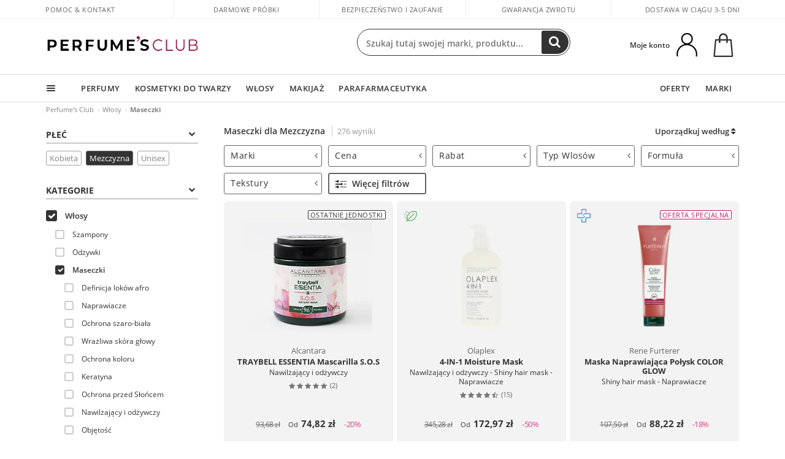

--- FILE ---
content_type: text/html; charset=utf-8
request_url: https://www.perfumesclub.pl/pl/wlosy_wosy-maseczki/mezczyzna/fs/
body_size: 110860
content:

<!DOCTYPE html>
<html lang="pl">
<head prefix="og:http://ogp.me/ns#">
    <meta charset="utf-8" />
    <meta property="og:type" content="website" />
        <meta name="viewport" content="width=device-width, initial-scale=1.0" />
    <title>Maseczki dla Mezczyzna | Perfumes Club</title><meta property="og:title" content="Maseczki dla Mezczyzna | Perfumes Club" /><meta name="SeoId" content="GestorSEOV2-256771775" /><meta name="description" content="Oferta Maseczki dla Mezczyzna od najlepszych marek w Perfumes Club. Szeroka gama Maseczki , które możesz kupić po urzekającej cenie." /><meta property="og:description" content="Oferta Maseczki dla Mezczyzna od najlepszych marek w Perfumes Club. Szeroka gama Maseczki , które możesz kupić po urzekającej cenie." /><meta name="keywords" content="Maseczki dla Mezczyzna, kup Maseczki dla Mezczyzna, Maseczki dla Mezczyzna online, kup Maseczki dla Mezczyzna online, Maseczki dla Mezczyzna najlepszej cenie" /><meta property='og:image' content='https://c.perfumesclub.com/social_pl/facebook/logo-fcbk-pl.png' /><meta property="og:url" content="https://www.perfumesclub.pl" /><meta property='fb:app_id' content='1565140367098749' />
    <script type="text/javascript">
        var variables = {
            CookieEstado: 'estadoV2',
            Mercado: 'pl',
            Locale: 'pl-PL',
            Idioma: 'pl',
            Dominio: '.perfumesclub.pl',
            Subdominio: '',
            Moneda: 'PLN',
            Loggeado: 'False' === 'True',
            EsMovil: 'False' === 'True',
            EsAppWeb: 'False' === 'True',
            EsAndroid: 'False' === 'True',
            EsIOS: 'False' === 'True',
            AppWebVersion: 0,
            AsistenciaTelefonicaActiva: false,
            RecaptchaKey: '6LediUYUAAAAAJhEj4bM1DlRg8LbmxPA73qh1Q7L',
            EsBot: 'True' === 'True',
            EsTest: 'False' === 'True',
            FacebookPixelId: '817689695009275',
            TipoPagina: '',
            Ahora: '1770009255530,13',
            MarcaId: '',
            Oct8ne: {                
                ChatMarcaActivo: '' === 'true',
                ChatBotActivo: '' === 'true' || 'False' === 'True',
                LicenseLoreal: 'C91AA3A80A14D4A267514EE0C2A93AA7',
                LicenseSisley: 'F45519789982EC297ADF9C072272B550',
                LicenseGuerlain: 'DDA930EF9BC2DDB9E1151BF22AA8E9CF',
                LicenseChatBot: '80C09DCB5493E8647F70AD341E62FF8A',
                BaseUrl: '',
                Locale: '',
                ClienteOct8ne:  {
                    Id: '0',
                    MercadoId: '',
                    IdiomaId: '',
                    FechaAlta: '',
                    RecibirInfoTerceros: 'No',
                    FidNivel: '',
                    NombreCompleto: '',
                    Email: '',
                    FidMonedas: '',
                    FidPuntos: ''
                }
            },
            SwiperScriptCargado: false,
            CriteoActivo: 'False',
            EsInvitado: 'False' === 'True',
        };
        var dataLayer = [{'template':'Otras','device':'Desktop','userLogged':'0','RMKPagetype':'other','totalParaPixeles':0.0,'googleAdsConversionValue':0.0,'httpStatus':200,'infoLoreal':{'contieneLoreal':false},'pc_mercado':'pl','pc_sessionStatus':'0','pc_statusUsr':'0','pc_retargetingProvider':'','PermiteCookiesAnaliticas':false,'PermiteCookiesMarketing':false,'GamaInactiva':false,'platform':'web','contentGroup1':'cabello hombre  | resultados','contentGroup3':'cabello','contentGroup4':'catálogo general'}, []];
        
        var impressions = {};
        
        var trackingMgrQueue = (function () {
            var arr = []; var pushEvent = null;
            arr.push = function () { Array.prototype.push.apply(this, arguments); if (pushEvent != null) pushEvent(); };
            arr.pushEvent = function (f) { pushEvent = f; };
            return arr;
        })();
        
    </script>

            <link rel="stylesheet" type="text/css" href="/Content/cssbundle-v2pl?v=OCw-WqQgr0uS1P_ZMR3G1Xp-RsSlJNAX5sa85CH1utA1" />
        <script src="/bundles/scripts/?v=NzBPGFzYhYylkj3eCA0F688789zZKpH88YOgf7Vfg9E1"></script>

    <link rel="preconnect" href="https://c.perfumesclub.com" crossorigin>
    <link rel="dns-prefetch" href="https://fonts.gstatic.com">
    <link rel="dns-prefetch" href="https://i1.perfumesclub.com">
    <link rel="preload" href="/Content/Fonts/fontawesome-webfont.woff2" as="font" type="font/woff2" crossorigin>
    <link rel="icon" type="image/png" href="https://c.perfumesclub.com/images_web/favicon.png" />
    <link rel="icon" type="image/gif" href="https://c.perfumesclub.com/images_web/favicon.gif" />
    <link rel="icon" type="image/vnd.microsoft.icon" href="https://c.perfumesclub.com/images_web/favicon.ico" />
    <link rel="apple-touch-icon" sizes="120x120" href="https://c.perfumesclub.com/images_web/apple-touch-icon-120x120.png">
    <link rel="apple-touch-icon" sizes="152x152" href="https://c.perfumesclub.com/images_web/apple-touch-icon-152x152.png">
    <link rel="apple-touch-icon" sizes="167x167" href="https://c.perfumesclub.com/images_web/apple-touch-icon-167x167.png">
    <link rel="apple-touch-icon" sizes="180x180" href="https://c.perfumesclub.com/images_web/apple-touch-icon-180x180.png">
    <link rel="apple-touch-icon" href="https://c.perfumesclub.com/images_web/apple-touch-icon.png">

    
<link rel='alternate' hreflang='de-at' href="https://www.perfumesclub.at/de/haar_haar-masken/herren/fs/" /><link rel='alternate' hreflang='en-au' href="https://au.perfumesclub.com/en/hair_hair-masks/man/fs/" /><link rel='alternate' hreflang='fr-be' href="https://www.perfumesclub.be/fr/cheveux_cheveux-masques/homme/fs/" /><link rel='alternate' hreflang='en-ca' href="https://ca.perfumesclub.com/en/hair_hair-masks/man/fs/" /><link rel='alternate' hreflang='de-ch' href="https://www.perfumesclub.ch/de/haar_haar-masken/herren/fs/" /><link rel='alternate' hreflang='de-de' href="https://www.parfumsclub.de/de/haar_haar-masken/herren/fs/" /><link rel='alternate' hreflang='de' href="https://www.parfumsclub.de/de/haar_haar-masken/herren/fs/" /><link rel='alternate' hreflang='es-es' href="https://www.perfumesclub.com/es/cabello_cabello-mascarillas/hombre/fs/" /><link rel='alternate' hreflang='es' href="https://www.perfumesclub.com/es/cabello_cabello-mascarillas/hombre/fs/" /><link rel='alternate' hreflang='fr-fr' href="https://www.perfumesclub.fr/fr/cheveux_cheveux-masques/homme/fs/" /><link rel='alternate' hreflang='fr' href="https://www.perfumesclub.fr/fr/cheveux_cheveux-masques/homme/fs/" /><link rel='alternate' hreflang='it' href="https://www.perfumesclub.it/it/capelli_capelli-maschere/uomo/fs/" /><link rel='alternate' hreflang='ja' href="https://www.perfumesclub.jp/ja/hair_hair-masks/man/fs/" /><link rel='alternate' hreflang='lt' href="https://www.perfumesclub.lt/lt/plaukai_kaukes-plaukai/cilveks/fs/" /><link rel='alternate' hreflang='lv' href="https://www.perfumesclub.lv/lv/mati_maskas-mati/cilveks/fs/" /><link rel='alternate' hreflang='es-mx' href="https://www.perfumesclub.com.mx/es/cabello_cabello-mascarillas/hombre/fs/" /><link rel='alternate' hreflang='nl' href="https://www.perfumesclub.nl/nl/haar_haar-maskers/man/fs/" /><link rel='alternate' hreflang='en-no' href="https://www.perfumesclub.no/en/hair_hair-masks/man/fs/" /><link rel='alternate' hreflang='en-nz' href="https://www.perfumesclub.co.nz/en/hair_hair-masks/man/fs/" /><link rel='alternate' hreflang='pl' href="https://www.perfumesclub.pl/pl/wlosy_wosy-maseczki/mezczyzna/fs/" /><link rel='alternate' hreflang='pt' href="https://www.perfumesclub.pt/pt/cabelo_cabelo-mascaras/homem/fs/" /><link rel='alternate' hreflang='en-se' href="https://www.perfumesclub.se/en/hair_hair-masks/man/fs/" /><link rel='alternate' hreflang='sl' href="https://www.perfumesclub.si/sl/lasje_maske-lasje/clovek/fs/" /><link rel='alternate' hreflang='sk' href="https://www.perfumesclub.sk/sk/vlasy_masky-vlasy/clovek/fs/" /><link rel='alternate' hreflang='en-gb' href="https://www.perfumesclub.co.uk/en/hair_hair-masks/man/fs/" /><link rel='alternate' hreflang='en' href="https://www.perfumesclub.co.uk/en/hair_hair-masks/man/fs/" /><link rel='alternate' hreflang='en-us' href="https://www.perfumesclub.us/en/hair_hair-masks/man/fs/" />    
    
<link rel ="canonical" href="https://www.perfumesclub.pl/pl/wlosy_wosy-maseczki/mezczyzna/fs/" />
<meta name="condicionRobotsCanonical" content="GestorCanonicals - ReglaId: 623329263">
    <style type="text/css">
        a#btnToggleDescripcionExtendidaMovil {
            color: #df4987
        }

        @media only screen and (min-width: 1590px) {
            .container.latBanner {
                max-width: calc(100% + 30px);
                margin-left: -15px;
                margin-right: -15px
            }
        }

        @media only screen and (max-width: 767px) {
            #toTop {
                right: 4px;
            }
        }
    </style>

    <script type="text/javascript">
    $(document).ready(function () {
        $('[data-filter-value="Kérastase"]').hide();
    });
</script>

<style>
		body.es .productList .newToolTip.Ofertas, body.es #listPrices .help.nwhelp.nTextIcons.Ofertas, body.es .iconosN2022 .help.nwhelp.lastDesign.nTextIcons.Ofertas {background-color: transparent !important; border-color:transparent !important; color:transparent !important; text-indent: -9999px; background-image:url(https://c.perfumesclub.com/2026/tooltip/icon-10dto-sv.svg); background-repeat: no-repeat; background-size: 100% auto; background-position: center center; width:40px !important; height: 40px !important; top:60px !important}
		body.es #listPrices .help.nwhelp.nTextIcons.Ofertas {top:0 !important}
		body.es .iconosN2022 .help.nwhelp.lastDesign.nTextIcons.Ofertas {top:0px !important}
		body.es .iconosN2022 .help.nwhelp.lastDesign.nTextIcons.Ofertas:before {display:none !important}
	@media only screen and (min-width: 768px) {
		body.es #listPrices .help.nwhelp.nTextIcons.Ofertas {height: 20px !important; background-image:none !important}
		body.es #listPrices .help.nwhelp.nTextIcons.Ofertas:after {display: block; content: ''; position: absolute; top:-11px; left:0; width:40px; height: 40px; background-image:url(https://c.perfumesclub.com/2026/tooltip/icon-10dto-sv.svg); background-repeat: no-repeat; background-size: 100% auto; background-position: center center;}
	}
	@media only screen and (max-width: 767px) {
		body.es .productList .newToolTip.Ofertas {left:auto !important; right:0 !important; top:20.5% !important; transform: none !important}
		body.es .iconosN2022 .help.nwhelp.lastDesign.nTextIcons.Ofertas {position: absolute; top:50px !important; left:0 !important; right:0 !important}
		body.es .iconosN2022 .help.nwhelp.lastDesign.nTextIcons.Ofertas:after {display:none !important}
	}
</style>

<style>
		body.fr .productList .newToolTip.Ofertas, body.fr #listPrices .help.nwhelp.nTextIcons.Ofertas, body.fr .iconosN2022 .help.nwhelp.lastDesign.nTextIcons.Ofertas {background-color: transparent !important; border-color:transparent !important; color:transparent !important; text-indent: -9999px; background-image:url(https://c.perfumesclub.com/2026/tooltip/icon-10dto-sv.svg); background-repeat: no-repeat; background-size: 100% auto; background-position: center center; width:40px !important; height: 40px !important; top:60px !important}
		body.fr #listPrices .help.nwhelp.nTextIcons.Ofertas {top:0 !important}
		body.fr .iconosN2022 .help.nwhelp.lastDesign.nTextIcons.Ofertas {top:0px !important}
		body.fr .iconosN2022 .help.nwhelp.lastDesign.nTextIcons.Ofertas:before {display:none !important}
	@media only screen and (min-width: 768px) {
		body.fr #listPrices .help.nwhelp.nTextIcons.Ofertas {height: 20px !important; background-image:none !important}
		body.fr #listPrices .help.nwhelp.nTextIcons.Ofertas:after {display: block; content: ''; position: absolute; top:-11px; left:0; width:40px; height: 40px; background-image:url(https://c.perfumesclub.com/2026/tooltip/icon-10dto-sv.svg); background-repeat: no-repeat; background-size: 100% auto; background-position: center center;}
	}
	@media only screen and (max-width: 767px) {
		body.fr .productList .newToolTip.Ofertas {left:auto !important; right:0 !important; top:20.5% !important; transform: none !important}
		body.fr .iconosN2022 .help.nwhelp.lastDesign.nTextIcons.Ofertas {position: absolute; top:50px !important; left:0 !important; right:0 !important}
		body.fr .iconosN2022 .help.nwhelp.lastDesign.nTextIcons.Ofertas:after {display:none !important}
	}
</style>

<style>
		body.be .productList .newToolTip.Ofertas, body.be #listPrices .help.nwhelp.nTextIcons.Ofertas, body.be .iconosN2022 .help.nwhelp.lastDesign.nTextIcons.Ofertas {background-color: transparent !important; border-color:transparent !important; color:transparent !important; text-indent: -9999px; background-image:url(https://c.perfumesclub.com/2026/tooltip/icon-10dto-sv.svg); background-repeat: no-repeat; background-size: 100% auto; background-position: center center; width:40px !important; height: 40px !important; top:60px !important}
		body.be #listPrices .help.nwhelp.nTextIcons.Ofertas {top:0 !important}
		body.be .iconosN2022 .help.nwhelp.lastDesign.nTextIcons.Ofertas {top:0px !important}
		body.be .iconosN2022 .help.nwhelp.lastDesign.nTextIcons.Ofertas:before {display:none !important}
	@media only screen and (min-width: 768px) {
		body.be #listPrices .help.nwhelp.nTextIcons.Ofertas {height: 20px !important; background-image:none !important}
		body.be #listPrices .help.nwhelp.nTextIcons.Ofertas:after {display: block; content: ''; position: absolute; top:-11px; left:0; width:40px; height: 40px; background-image:url(https://c.perfumesclub.com/2026/tooltip/icon-10dto-sv.svg); background-repeat: no-repeat; background-size: 100% auto; background-position: center center;}
	}
	@media only screen and (max-width: 767px) {
		body.be .productList .newToolTip.Ofertas {left:auto !important; right:0 !important; top:20.5% !important; transform: none !important}
		body.be .iconosN2022 .help.nwhelp.lastDesign.nTextIcons.Ofertas {position: absolute; top:50px !important; left:0 !important; right:0 !important}
		body.be .iconosN2022 .help.nwhelp.lastDesign.nTextIcons.Ofertas:after {display:none !important}
	}
</style>

<style>
		body.pt .productList .newToolTip.Ofertas, body.pt #listPrices .help.nwhelp.nTextIcons.Ofertas, body.pt .iconosN2022 .help.nwhelp.lastDesign.nTextIcons.Ofertas {background-color: transparent !important; border-color:transparent !important; color:transparent !important; text-indent: -9999px; background-image:url(https://c.perfumesclub.com/2026/tooltip/icon-10dto-sv.svg); background-repeat: no-repeat; background-size: 100% auto; background-position: center center; width:40px !important; height: 40px !important; top:60px !important}
		body.pt #listPrices .help.nwhelp.nTextIcons.Ofertas {top:0 !important}
		body.pt .iconosN2022 .help.nwhelp.lastDesign.nTextIcons.Ofertas {top:0px !important}
		body.pt .iconosN2022 .help.nwhelp.lastDesign.nTextIcons.Ofertas:before {display:none !important}
	@media only screen and (min-width: 768px) {
		body.pt #listPrices .help.nwhelp.nTextIcons.Ofertas {height: 20px !important; background-image:none !important}
		body.pt #listPrices .help.nwhelp.nTextIcons.Ofertas:after {display: block; content: ''; position: absolute; top:-11px; left:0; width:40px; height: 40px; background-image:url(https://c.perfumesclub.com/2026/tooltip/icon-10dto-sv.svg); background-repeat: no-repeat; background-size: 100% auto; background-position: center center;}
	}
	@media only screen and (max-width: 767px) {
		body.pt .productList .newToolTip.Ofertas {left:auto !important; right:0 !important; top:20.5% !important; transform: none !important}
		body.pt .iconosN2022 .help.nwhelp.lastDesign.nTextIcons.Ofertas {position: absolute; top:50px !important; left:0 !important; right:0 !important}
		body.pt .iconosN2022 .help.nwhelp.lastDesign.nTextIcons.Ofertas:after {display:none !important}
	}
</style>

<style>
		body.de .productList .newToolTip.Ofertas, body.de #listPrices .help.nwhelp.nTextIcons.Ofertas, body.de .iconosN2022 .help.nwhelp.lastDesign.nTextIcons.Ofertas {background-color: transparent !important; border-color:transparent !important; color:transparent !important; text-indent: -9999px; background-image:url(https://c.perfumesclub.com/2026/tooltip/icon-10dto-sv.svg); background-repeat: no-repeat; background-size: 100% auto; background-position: center center; width:40px !important; height: 40px !important; top:60px !important}
		body.de #listPrices .help.nwhelp.nTextIcons.Ofertas {top:0 !important}
		body.de .iconosN2022 .help.nwhelp.lastDesign.nTextIcons.Ofertas {top:0px !important}
		body.de .iconosN2022 .help.nwhelp.lastDesign.nTextIcons.Ofertas:before {display:none !important}
	@media only screen and (min-width: 768px) {
		body.de #listPrices .help.nwhelp.nTextIcons.Ofertas {height: 20px !important; background-image:none !important}
		body.de #listPrices .help.nwhelp.nTextIcons.Ofertas:after {display: block; content: ''; position: absolute; top:-11px; left:0; width:40px; height: 40px; background-image:url(https://c.perfumesclub.com/2026/tooltip/icon-10dto-sv.svg); background-repeat: no-repeat; background-size: 100% auto; background-position: center center;}
	}
	@media only screen and (max-width: 767px) {
		body.de .productList .newToolTip.Ofertas {left:auto !important; right:0 !important; top:20.5% !important; transform: none !important}
		body.de .iconosN2022 .help.nwhelp.lastDesign.nTextIcons.Ofertas {position: absolute; top:50px !important; left:0 !important; right:0 !important}
		body.de .iconosN2022 .help.nwhelp.lastDesign.nTextIcons.Ofertas:after {display:none !important}
	}
</style>

<style>
		body.at .productList .newToolTip.Ofertas, body.at #listPrices .help.nwhelp.nTextIcons.Ofertas, body.at .iconosN2022 .help.nwhelp.lastDesign.nTextIcons.Ofertas {background-color: transparent !important; border-color:transparent !important; color:transparent !important; text-indent: -9999px; background-image:url(https://c.perfumesclub.com/2026/tooltip/icon-10dto-sv.svg); background-repeat: no-repeat; background-size: 100% auto; background-position: center center; width:40px !important; height: 40px !important; top:60px !important}
		body.at #listPrices .help.nwhelp.nTextIcons.Ofertas {top:0 !important}
		body.at .iconosN2022 .help.nwhelp.lastDesign.nTextIcons.Ofertas {top:0px !important}
		body.at .iconosN2022 .help.nwhelp.lastDesign.nTextIcons.Ofertas:before {display:none !important}
	@media only screen and (min-width: 768px) {
		body.at #listPrices .help.nwhelp.nTextIcons.Ofertas {height: 20px !important; background-image:none !important}
		body.at #listPrices .help.nwhelp.nTextIcons.Ofertas:after {display: block; content: ''; position: absolute; top:-11px; left:0; width:40px; height: 40px; background-image:url(https://c.perfumesclub.com/2026/tooltip/icon-10dto-sv.svg); background-repeat: no-repeat; background-size: 100% auto; background-position: center center;}
	}
	@media only screen and (max-width: 767px) {
		body.at .productList .newToolTip.Ofertas {left:auto !important; right:0 !important; top:20.5% !important; transform: none !important}
		body.at .iconosN2022 .help.nwhelp.lastDesign.nTextIcons.Ofertas {position: absolute; top:50px !important; left:0 !important; right:0 !important}
		body.at .iconosN2022 .help.nwhelp.lastDesign.nTextIcons.Ofertas:after {display:none !important}
	}
</style>

<style>
		body.uk .productList .newToolTip.Ofertas, body.uk #listPrices .help.nwhelp.nTextIcons.Ofertas, body.uk .iconosN2022 .help.nwhelp.lastDesign.nTextIcons.Ofertas {background-color: transparent !important; border-color:transparent !important; color:transparent !important; text-indent: -9999px; background-image:url(https://c.perfumesclub.com/2026/tooltip/icon-10dto-sv.svg); background-repeat: no-repeat; background-size: 100% auto; background-position: center center; width:40px !important; height: 40px !important; top:60px !important}
		body.uk #listPrices .help.nwhelp.nTextIcons.Ofertas {top:0 !important}
		body.uk .iconosN2022 .help.nwhelp.lastDesign.nTextIcons.Ofertas {top:0px !important}
		body.uk .iconosN2022 .help.nwhelp.lastDesign.nTextIcons.Ofertas:before {display:none !important}
	@media only screen and (min-width: 768px) {
		body.uk #listPrices .help.nwhelp.nTextIcons.Ofertas {height: 20px !important; background-image:none !important}
		body.uk #listPrices .help.nwhelp.nTextIcons.Ofertas:after {display: block; content: ''; position: absolute; top:-11px; left:0; width:40px; height: 40px; background-image:url(https://c.perfumesclub.com/2026/tooltip/icon-10dto-sv.svg); background-repeat: no-repeat; background-size: 100% auto; background-position: center center;}
	}
	@media only screen and (max-width: 767px) {
		body.uk .productList .newToolTip.Ofertas {left:auto !important; right:0 !important; top:20.5% !important; transform: none !important}
		body.uk .iconosN2022 .help.nwhelp.lastDesign.nTextIcons.Ofertas {position: absolute; top:50px !important; left:0 !important; right:0 !important}
		body.uk .iconosN2022 .help.nwhelp.lastDesign.nTextIcons.Ofertas:after {display:none !important}
	}
</style>

<style>
		body.nl .productList .newToolTip.Ofertas, body.nl #listPrices .help.nwhelp.nTextIcons.Ofertas, body.nl .iconosN2022 .help.nwhelp.lastDesign.nTextIcons.Ofertas {background-color: transparent !important; border-color:transparent !important; color:transparent !important; text-indent: -9999px; background-image:url(https://c.perfumesclub.com/2026/tooltip/icon-10dto-sv.svg); background-repeat: no-repeat; background-size: 100% auto; background-position: center center; width:40px !important; height: 40px !important; top:60px !important}
		body.nl #listPrices .help.nwhelp.nTextIcons.Ofertas {top:0 !important}
		body.nl .iconosN2022 .help.nwhelp.lastDesign.nTextIcons.Ofertas {top:0px !important}
		body.nl .iconosN2022 .help.nwhelp.lastDesign.nTextIcons.Ofertas:before {display:none !important}
	@media only screen and (min-width: 768px) {
		body.nl #listPrices .help.nwhelp.nTextIcons.Ofertas {height: 20px !important; background-image:none !important}
		body.nl #listPrices .help.nwhelp.nTextIcons.Ofertas:after {display: block; content: ''; position: absolute; top:-11px; left:0; width:40px; height: 40px; background-image:url(https://c.perfumesclub.com/2026/tooltip/icon-10dto-sv.svg); background-repeat: no-repeat; background-size: 100% auto; background-position: center center;}
	}
	@media only screen and (max-width: 767px) {
		body.nl .productList .newToolTip.Ofertas {left:auto !important; right:0 !important; top:20.5% !important; transform: none !important}
		body.nl .iconosN2022 .help.nwhelp.lastDesign.nTextIcons.Ofertas {position: absolute; top:50px !important; left:0 !important; right:0 !important}
		body.nl .iconosN2022 .help.nwhelp.lastDesign.nTextIcons.Ofertas:after {display:none !important}
	}
</style>

<style>
		body.it .productList .newToolTip.Ofertas, body.it #listPrices .help.nwhelp.nTextIcons.Ofertas, body.it .iconosN2022 .help.nwhelp.lastDesign.nTextIcons.Ofertas {background-color: transparent !important; border-color:transparent !important; color:transparent !important; text-indent: -9999px; background-image:url(https://c.perfumesclub.com/2026/tooltip/icon-10dto-sv.svg); background-repeat: no-repeat; background-size: 100% auto; background-position: center center; width:40px !important; height: 40px !important; top:60px !important}
		body.it #listPrices .help.nwhelp.nTextIcons.Ofertas {top:0 !important}
		body.it .iconosN2022 .help.nwhelp.lastDesign.nTextIcons.Ofertas {top:0px !important}
		body.it .iconosN2022 .help.nwhelp.lastDesign.nTextIcons.Ofertas:before {display:none !important}
	@media only screen and (min-width: 768px) {
		body.it #listPrices .help.nwhelp.nTextIcons.Ofertas {height: 20px !important; background-image:none !important}
		body.it #listPrices .help.nwhelp.nTextIcons.Ofertas:after {display: block; content: ''; position: absolute; top:-11px; left:0; width:40px; height: 40px; background-image:url(https://c.perfumesclub.com/2026/tooltip/icon-10dto-sv.svg); background-repeat: no-repeat; background-size: 100% auto; background-position: center center;}
	}
	@media only screen and (max-width: 767px) {
		body.it .productList .newToolTip.Ofertas {left:auto !important; right:0 !important; top:20.5% !important; transform: none !important}
		body.it .iconosN2022 .help.nwhelp.lastDesign.nTextIcons.Ofertas {position: absolute; top:50px !important; left:0 !important; right:0 !important}
		body.it .iconosN2022 .help.nwhelp.lastDesign.nTextIcons.Ofertas:after {display:none !important}
	}
</style>




<style>



/*En Perfil.css*/
@media only screen and (min-width: 768px) {
	#cuentaContainer .productList.gamas a.newStyle {z-index:5; mix-blend-mode: multiply; padding: 0 12px}
	#listadoArticulos.hacte .productList.gamas {height: 350px !important}
	#listadoArticulos.hacte .productList.gamas:hover {-webkit-box-shadow: none;-moz-box-shadow: none;box-shadow: none;}
	#DinamicoPerfil .newOrderList {margin-bottom: 12px}
}


@media only screen and (max-width: 767px) {
.productListSimple.patrocinado::after {top:0 !important}
	/*Esto es necesario para evitar saltos???*/
	body {width: 100%; max-width: 100%; overflow-x: hidden}
}
	
	

.container.mar-t-3x.bLBlock{display:none;} /*Ocultar Título mosaico pdps*/
.container-title-flowbox{display:none;} /*Comentar cuando haya mosaico de marca*/
#divPromotedBanners {padding-bottom:30px}
	
	@media only screen and (min-width: 1192px) and (max-width: 1399px) {
		.photo img.miniZoom {width:60px}
}
	
	
	body .productList .newToolTip.OfertaEspecial, body .help.nwhelp.nTextIcons.OfertaEspecial, body .productListSimple.pintadoRelacionados .help.OfertaEspecial, body .productListSimple .newToolTip.OfertaEspecial, body .iconosN2022 .help.nwhelp.lastDesign.nTextIcons.OfertaEspecial {border-color:#333 !important; background-color: #333 !important; color:#fff !important}
	

body.esApp .tooltip > .tooltip-inner a.ttAFidelizacion, body.esApp a.ttAFidelizacion, body.esApp .ttAFidelizacion {display:none !important; height:0; opacity:0}
	
body.us #RegistroFooter, body.us a.buyProduct, body.us .contPlusLess, body.us .contButtons, body.us #miniCarrito, body.us .packsNDbut, body.us .buyMini, body.us #buyScrollButton {display:none !important; opacity: 0 !important; height: 0 !important; width: 0 !important}

	
@media only screen and (min-width: 768px) {
    #FiltroForm .arrow-custom-l.swiper-button-prev:hover, #FiltroForm .arrow-custom-r.swiper-button-next:hover {
        background-color: #ffffff70;filter:none!important
    }
}
	
	@media only screen and (min-width: 992px) and (max-width: 1191px) {
		body.nl #divHeader .nav > .mainLink.dontMissThis {display: none !important}
	}

	
	
/*parche logo CH - borrar en subida de web*/
body.ch:not(.fixedSearch).darkBackground #logo{background-image: url(https://c.perfumesclub.com/nw/logo_perfumesclub_hal_2024.png);}	

	


/*Icono buscador tablet*/
@supports (-webkit-touch-callout: none) {
	@media only screen and (min-width: 768px) and (max-width: 1091px) {
		#searchForm button .fa {right: 8px}
		#searchForm.large button .fa {right: auto}
	}
}


body:not(.esApp).darkBackground #newSearch, body:not(.esApp).normalBackground #newSearch {display: none}

	
	/*Rebajas*/
	.maxX .nMOfertas.nMRebajas, body .mm-listview li.specialLMobile .linkBF2022.nMRebajas {background-color: transparent !important;}

	
	 body .maxX .nMOfertas.nMRebajas, body .mm-listview li.specialLMobile .linkBF2022.nMRebajas {
            font-weight: 800 !important;
            background: linear-gradient(
                120deg,
                #cef0c5, #fea2f1, #ff7547, #8aade6, #acddcb
            );
            background-size: 200% 100%;
            -webkit-background-clip: text;
            -webkit-text-fill-color: transparent;
            background-clip: text;
            animation: rainbow 8s linear infinite;
        }

        @keyframes rainbow {
            0% {background-position: 0% 50%;}
            100% {background-position: 200% 50%;}
        }
	@media only screen and (max-width: 767px) {
		body .mm-listview li.specialLMobile .linkBF2022.nMRebajas {letter-spacing: 0.5px}
	}
	

	
	@media only screen and (max-width: 1091px) {
		.maxX .nMOfertas.nMRebajas:after {display: none !important}
	}
	@media only screen and (max-width: 1399px) {
		body.de .maxX .nMOfertas.nMRebajas:after, body.at .maxX .nMOfertas.nMRebajas:after {display: none !important}
	}


	
body.familia2-94100 a:first-of-type.selectFamModi, body.familia2-94400 a:nth-of-type(3n-1).selectFamModi, body.familia2-94200 a:nth-of-type(3n).selectFamModi, body.familia2-94300 a:nth-of-type(4n).selectFamModi, a.selectFamModi.selected, a:hover.selectFamModi, .promoList a.filtrar.selected {opacity:1}


@media only screen and (min-width: 768px) and (max-width: 1191px) {

/*Eliminar con nuevo menú*/

	.position-static .mainLink.nav-right.specialMainLink {display:none !important}
}

body .productList .newToolTip.OfertaEspecial, body .help.nwhelp.nTextIcons.OfertaEspecial, body .productListSimple.pintadoRelacionados .help.OfertaEspecial, body .productListSimple .newToolTip.OfertaEspecial, body .iconosN2022 .help.nwhelp.lastDesign.nTextIcons.OfertaEspecial {border-color:#782450 !important; background-color:#782450 !important; color:#fff !important}

body .productList .newToolTip.Promo1, body .help.nwhelp.nTextIcons.Promo1, body .productListSimple.pintadoRelacionados .help.Promo1, body .productListSimple .newToolTip.Promo1, body .iconosN2022 .help.nwhelp.lastDesign.nTextIcons.Promo1{border-color:#782450 !important; background-color:#782450 !important; color:#fff !important}
	
body .productList .newToolTip.Promo2, body .help.nwhelp.nTextIcons.Promo2, body .productListSimple.pintadoRelacionados .help.Promo2, body .productListSimple .newToolTip.Promo2, body .iconosN2022 .help.nwhelp.lastDesign.nTextIcons.Promo2{border-color:#782450 !important; background-color:#782450 !important; color:#fff !important}
	
	
</style>


    

    
    <script type="text/javascript">
        function gtag() { dataLayer.push(arguments); }
        
        gtag('consent', 'default', {
            'ad_storage': 'denied',
            'ad_user_data': 'denied',
            'ad_personalization': 'denied',
            'analytics_storage': 'denied'
        });
        function GTMConsentUpdate(consentMarketing, consentAnalytics) {
            gtag('consent', 'update', {
                'ad_storage': consentMarketing,
                'ad_user_data': consentMarketing,
                'ad_personalization': consentMarketing,
                'analytics_storage': consentAnalytics
            });
        }

        var cookieMarketing = GetCookieMultiValue("PreferenciasCookies", "PermiteMarketing");
        var cookieAnalytics = GetCookieMultiValue("PreferenciasCookies", "PermiteAnaliticas");
        var permisoMarketing = ''; var permisoAnalytics = '';
        if (cookieMarketing !== "") {
            if (cookieMarketing === "true") permisoMarketing = "granted";
            else permisoMarketing = "denied";
        }
        if (cookieAnalytics !== "") {
            if (cookieAnalytics === "true") permisoAnalytics = "granted";
            else permisoAnalytics = "denied";
        }
        
        if (permisoMarketing != "" && permisoAnalytics != "")
            GTMConsentUpdate(permisoMarketing, permisoAnalytics);

        var consent = '';
        if (cookieAnalytics === "true") {
            consent = "stats";
        }
        if (cookieMarketing === "true") {
            if (consent != "") consent += ",marketing";
            else consent = "marketing";
        }
        dataLayer.push({
            'event': "cookie_consent",
            'info_consent': consent
        });

        //window.addEventListener("AsyncScriptCargado", function (event) {
        //    switch (event.detail.Nombre) {
        //        case "TuNombreDeScript": break;
        //        default: console.warn(`Script desconocido cargado: ${event.detail.Nombre}`); break;
        //    }
        //});
    </script>

    

</head>

<body class="pl familia-1050 familia2-95300">
    

        




<div id="divHeader" class="cbp-af-header">
    <div class="headerShrink">
        <div class="container font-11">
            <div class="row newTopLine">
                <div class="col-md">
                    
                    <a href="/pl/supportcentre/" class="hack">
                        Pomoc & Kontakt
                    </a>
                </div>
                

                

                <div class="col-md text-center"><span>Darmowe próbki</span></div>
                

                <div class="col-md text-center"><span>Bezpieczeństwo i zaufanie</span></div>
                
                

                <div class="col-md text-center d-md-none d-lg-block">
                    <span>Gwarancja zwrotu</span>
                </div>
                <div class="col-md text-right">
                    <span>Dostawa w ciągu 3-5 dni</span>
                    
                    
                </div>
            </div>
        </div>
    </div>
    <div class="container back-white">
        <div class="row pad-t-05x pad-b-05x headerLogoContainer">
            <div class="col-md-4 col-lg-3" id="divLogo">
                <a id="logo" href="https://www.perfumesclub.pl/">
                    <img src="https://c.perfumesclub.com/nw/logo_perfumesclub.png" alt="perfumy, kosmetyki, fryzjerstwo, makijaż, okulary" width="297" height="73">
                    
                </a>
            </div>
            <div class="col-lg-2 hidden-md-down text-right">
                <div class="bannerTop">
                    

                    
                    

                    
                    
                    
                </div>
            </div>
            <div class="col-md-6 col-lg-4 col-xl-4 searchAndtel" id="newSearchES">

                
                
                <form id="searchForm">
                    <label for="buscar" class="sr-only">Search</label>
                    <input id="buscar" type="text" placeholder="Szukaj tutaj swojej marki, produktu..." name="buscar" value="" autocomplete="off">
                    <input id="origenBusqueda" name="Origen" type="hidden" value="default" />
                    
                    
                    <button id="buscarSubmit" type="submit" aria-label="Search"><i class="fa fa-search" aria-hidden="true"></i></button>
                </form>


                
                


            </div>
            <div class="col-md-2 col-lg-3 col-xl-3 mar-t-05x nSB">

                
                <div id="dropdownEffect"></div>

                
                <div id="miniCarrito">
                    <div id="basketTop" class="text-center">
                        <a data-href="/pl/koszykzakupow/przeglad/" class="ofuscado">
                            <img src="https://c.perfumesclub.com/nw/menudrop/basket-.svg" class="s-bag newBasket" width="40" height="48" alt="Mój koszyk">
                        </a>
                        
                    </div>
                </div>

                
                <div id="personalInfo">
                    <div class="topProfile">
                            <span class="myAccount">Moje konto</span>
                        <a href="/pl/konto/perfilinicio/?destino=menuLCuenta">
                            <img id="topProfileFoto" src="https://c.perfumesclub.com/nw/menudrop/face-.svg" loading="lazy" width="44" height="44" alt="perfil-profile" />
                        <div class="loginRec" id="loginRec">
                            Rejestracja
                            <div class="triangleDD"></div>
                        </div>
                        </a>
                    </div>
                    <div id="infoOpen" style="display:none">
                        <div class="triangleDD"></div>
                        <div id="infoOpenContainer">
                            <div id="infoLogin" class="row">
                                <div class="col-3 align-self-center"><img src="https://c.perfumesclub.com/nw/menudrop/face-.svg" loading="lazy" alt="perfil-profile" /></div>
                                <div class="col-9 align-self-center">
                                    <div class="line-h-1-25 d-inline-block toMove1">
                                        <div class="font-w-600 text-uppercase font-13">Witam</div>
                                        <div class="font-12 op-06 pad-R-6">Wejdź i odkryj świat piękna</div>
                                    </div>
                                </div>
                            </div>
                            <div id="infoLoginButtons">
                                <a id="btnLogin" href="/pl/konto/login/" class="GTMMenuDesplegable">Log In</a>
                                <a id="btnRegistrarse" href="/pl/konto/login/?reg=1" class="GTMMenuDesplegable">Zarejestruj się</a>
                            </div>
                            <a href="/pl/konto/perfilinicio/?destino=menuLCuenta" class="GTMMenuDesplegable">
                                <div id="infoLogged" style="display:none" class="row">
                                    <div class="col-3 align-self-center"><img id="infoFoto" src="https://c.perfumesclub.com/nw/menudrop/face-.svg" loading="lazy" alt="perfil-profile" /></div>
                                    <div class="col-9 align-self-center">
                                        <div class="line-h-1-25 d-inline-block toMove1">
                                            <div class="font-w-600 text-uppercase font-13 pad-R-6">Witam, <span id="infoNombre"></span></div>
                                        </div>
                                    </div>
                                </div>
                            </a>
                            <div id="infoMainB">
                                <a href="/pl/konto/perfilinicio/?destino=menuLPedidos" class="GTMMenuDesplegable">
                                    <img src="https://c.perfumesclub.com/nw/menudrop/pedidos.svg" loading="lazy" alt="Moje zamówienia" />
                                    <div class="line-h-1-25">
                                        <div class="font-w-600 text-uppercase font-13 GTMMenuDesplegableText">Moje zamówienia</div>
                                        <div class="font-12 op-075">Wszystkie Twoje zamówienia</div>
                                    </div>
                                </a>
                                <a href="/pl/konto/perfilinicio/?destino=menuLCuenta" class="GTMMenuDesplegable">
                                    <img src="https://c.perfumesclub.com/nw/menudrop/cuenta.svg" loading="lazy" alt="Moje konto" />
                                    <div class="line-h-1-25">
                                        <div class="font-w-600 text-uppercase font-13 GTMMenuDesplegableText">Moje konto</div>
                                        <div class="font-12 op-075">Dane osobowe, adresy, płatności</div>
                                    </div>
                                </a>

                                <a href="/pl/konto/perfilinicio/?destino=menuLRepetirCompra" class="GTMMenuDesplegable">
                                    <img src="https://c.perfumesclub.com/nw/menudrop/loquiero.svg" loading="lazy" alt="Chcę tego znowu" />
                                    <div class="line-h-1-25">
                                        <div class="font-w-600 text-uppercase font-13 GTMMenuDesplegableText">Chcę tego znowu</div>
                                        <div class="font-12 op-075">Kup ponownie jednym kliknięciem</div>
                                    </div>
                                </a>
                                    <a href="/pl/konto/perfilinicio/?destino=menuLFav" class="GTMMenuDesplegable">
                                        <img src="https://c.perfumesclub.com/nw/menudrop/wishlist.svg" loading="lazy" alt="Moje wishlisty" />
                                        <div class="line-h-1-25">
                                            <div class="font-w-600 text-uppercase font-13 GTMMenuDesplegableText">Moje wishlisty</div>
                                            <div class="font-12 op-075">Wszystkie twoje Wishlisty</div>
                                        </div>
                                    </a>
                                <a href="/pl/konto/perfilinicio/?destino=menuLBonos" class="GTMMenuDesplegable bonosToHide">
                                    <img src="https://c.perfumesclub.com/nw/menudrop/bonos-.svg" loading="lazy" alt="Bony rabatowe" />
                                    <div class="line-h-1-25">
                                        <div class="font-w-600 text-uppercase font-13 GTMMenuDesplegableText">Bony rabatowe</div>
                                        <div class="font-12 op-075">Twoje kupony rabatowe są dostępne</div>
                                    </div>
                                </a>
                            </div>
                            <div id="infosecB">
                                    <a href="/pl/konto/perfilinicio/?destino=menuLApadrinar" class="GTMMenuDesplegable">
                                        <img src="https://c.perfumesclub.com/nw/menudrop/apadrina.svg" loading="lazy" alt="Zaproś i wygraj" />
                                        <div class="line-h-1-25">
                                            <div class="font-w-600 text-uppercase font-13 GTMMenuDesplegableText">Zaproś i wygraj</div>
                                            <div class="font-12 op-075">Zaproś znajomego i zgarnij 40 zł</div>
                                        </div>
                                    </a>
                                <a id="perfilBellezaLink" href="/pl/konto/perfilinicio/?destino=btnPerfilBelleza" class="GTMMenuDesplegable">
                                    <img src="https://c.perfumesclub.com/nw/menudrop/perfil.svg" loading="lazy" alt="Profil urody" />
                                    <div class="line-h-1-25">
                                        <div class="font-w-600 text-uppercase font-13 GTMMenuDesplegableText">Profil urody</div>
                                        <div class="font-12 op-075">Spersonalizuj swoje preferencje i potrzeby</div>
                                    </div>
                                    <div class="completeProfile" data-toggle="tooltip" data-placement="top" title="Uzupełnij swój profil urody!"><i class="fa fa-info" aria-hidden="true"></i></div>
                                </a>
                                
                                
                            </div>
                            <div class="infoDisconect" style="display:none">
                                <a href="/pl/konto/rozlacz/" class="menDisconnet GTMMenuDesplegable">Wyloguj <i class="fa fa-sign-out" aria-hidden="true"></i></a>
                            </div>
                        </div>
                    </div>
                </div>
                

                
                

                

            </div>
        </div>
    </div>

    <div class="container-fluid">
        <div class="row flex-column-reverse">
            
            <div class="new-menu-level-1 col-12">
                <div class="container position-static">
                    <div class="row position-static">
                        <div class="nav col-12 ">
                            <div class="mainLink comprar">
                                
                                <div class="cortina"></div>
                                <nav class="navbar navbar-expand-md pad-0x">
                                    <div class="navbar-collapse" id="newMenu">
                                        <div class="navbar-nav">
                                            <div class="nav-item dropdown">
                                                <a class="nav-link dropdown-toggle" id="navbarDropdownMenuLink" data-toggle="dropdown" aria-haspopup="true" aria-expanded="false"><div class="hambur"></div></a>
                                                <ul class="dropdown-menu linkList level1 row" aria-labelledby="navbarDropdownMenuLink">
                                                    
                                                            <li class="dropdown-submenu">

            <a  class="mLink mainLinkEffect GTMMainMenu dropdown-item dropdown-toggle con-h mob-font-w-700 m-open">PIĘKNO</a>


<ul class="dropdown-menu linkList level2 columnas-1 ">
            <li class="dropdown-submenu">

            <a data-href="/pl/parfum/f/"  class="mLink mainLinkEffect GTMMainMenu dropdown-item dropdown-toggle con-h  ofuscado">Perfumy</a>

                <ul class="dropdown-menu linkList level3 columnas-1  cat-1">
                            <li>

            <a data-href="/pl/parfum/f/"  class="mLink mainLinkEffect GTMMainMenu dropdown-item font-w-700 ofuscado">Pokaż wszystkie: Perfumy</a>

                            </li>
                            <li class="dropdown-submenu">

            <a data-href="/pl/parfum/kobieta/fs/"  class="mLink mainLinkEffect GTMMainMenu dropdown-item dropdown-toggle con-h font-w-700 ofuscado">Perfumy kobieta</a>

                                <ul class="dropdown-menu linkList level4 columnas-1  cat-1 cat-1">
                                        <li>

            <a data-href="/pl/parfum/kobieta/fs/"  class="mLink mainLinkEffect GTMMainMenu dropdown-item font-w-700 ofuscado">Pokaż wszystkie: Perfumy kobieta</a>

                                        </li>
                                        <li>

            <a href="/pl/parfum/kobieta/drzewna/fst/"  class="mLink mainLinkEffect GTMMainMenu dropdown-item ">Drzewna perfumy kobieta</a>

                                        </li>
                                        <li>

            <a href="/pl/parfum/kobieta/cypr/fst/"  class="mLink mainLinkEffect GTMMainMenu dropdown-item ">Cypr perfumy kobieta</a>

                                        </li>
                                        <li>

            <a href="/pl/parfum/kobieta/cytrusowy/fst/"  class="mLink mainLinkEffect GTMMainMenu dropdown-item ">Cytrusowy perfumy kobieta</a>

                                        </li>
                                        <li>

            <a href="/pl/parfum/kobieta/kwiatowy/fst/"  class="mLink mainLinkEffect GTMMainMenu dropdown-item ">Kwiatowy perfumy kobieta</a>

                                        </li>
                                        <li>

            <a href="/pl/parfum/kobieta/orzezwiajacy-wodny/fst/"  class="mLink mainLinkEffect GTMMainMenu dropdown-item ">Wodna perfumy kobieta</a>

                                        </li>
                                        <li>

            <a href="/pl/parfum/kobieta/orientalny/fst/"  class="mLink mainLinkEffect GTMMainMenu dropdown-item ">Orientalny perfumy kobieta</a>

                                        </li>
                                        <li>

            <a href="/pl/parfum/kobieta/bez-alkoholu/fst/"  class="mLink mainLinkEffect GTMMainMenu dropdown-item ">Perfumy kobieta bez alkoholu</a>

                                        </li>
                                </ul>
                            </li>
                            <li class="dropdown-submenu">

            <a data-href="/pl/parfum/mezczyzna/fs/"  class="mLink mainLinkEffect GTMMainMenu dropdown-item dropdown-toggle con-h font-w-700 ofuscado">Perfumy mezczyzna</a>

                                <ul class="dropdown-menu linkList level4 columnas-1  cat-1 cat-1">
                                        <li>

            <a data-href="/pl/parfum/mezczyzna/fs/"  class="mLink mainLinkEffect GTMMainMenu dropdown-item font-w-700 ofuscado">Pokaż wszystkie: Perfumy mezczyzna</a>

                                        </li>
                                        <li>

            <a href="/pl/parfum/mezczyzna/drzewna/fst/"  class="mLink mainLinkEffect GTMMainMenu dropdown-item ">Drzewna perfumy mezczyzna</a>

                                        </li>
                                        <li>

            <a href="/pl/parfum/mezczyzna/cytrusowy/fst/"  class="mLink mainLinkEffect GTMMainMenu dropdown-item ">Cytrusowy perfumy mezczyzna</a>

                                        </li>
                                        <li>

            <a href="/pl/parfum/mezczyzna/orzezwiajacy-wodny/fst/"  class="mLink mainLinkEffect GTMMainMenu dropdown-item ">Wodna perfumy mezczyzna</a>

                                        </li>
                                        <li>

            <a href="/pl/parfum/mezczyzna/orientalny/fst/"  class="mLink mainLinkEffect GTMMainMenu dropdown-item ">Orientalny perfumy mezczyzna</a>

                                        </li>
                                        <li>

            <a href="/pl/parfum/mezczyzna/bez-alkoholu/fst/"  class="mLink mainLinkEffect GTMMainMenu dropdown-item ">Perfumy mezczyzna bez alkoholu</a>

                                        </li>
                                        <li>

            <a href="/pl/parfum/mezczyzna/orzezwiajacy-natura/fst/"  class="mLink mainLinkEffect GTMMainMenu dropdown-item ">Swieza perfumy mezczyzna</a>

                                        </li>
                                        <li>

            <a href="/pl/parfum/mezczyzna/korzenny/fst/"  class="mLink mainLinkEffect GTMMainMenu dropdown-item ">Korzenny perfumy mezczyzna</a>

                                        </li>
                                </ul>
                            </li>
                            <li>

            <a data-href="/pl/parfum/unisex/fs/"  class="mLink mainLinkEffect GTMMainMenu dropdown-item font-w-700 ofuscado">Perfumy unisex</a>

                            </li>
                            <li>

            <a href="/pl/parfum_nicho/f/"  class="mLink mainLinkEffect GTMMainMenu dropdown-item font-w-700">Perfumy niszowe</a>

                            </li>
                            <li>

            <a data-href="/pl/parfum_typ-perfum_wielokrotnego-adowania/f/"  class="mLink mainLinkEffect GTMMainMenu dropdown-item font-w-700 ofuscado">Wielokrotnego ładowania</a>

                            </li>
                            <li>

            <a data-href="/pl/parfum_zestaw/f/"  class="mLink mainLinkEffect GTMMainMenu dropdown-item font-w-700 ofuscado">Zestaw</a>

                            </li>
                            <li>

            <a href="/pl/parfum_typ-perfum/f/"  class="mLink mainLinkEffect GTMMainMenu dropdown-item font-w-700">Typ Perfum</a>

                            </li>
                            <li>

            <a data-href="/pl/parfum_typ-perfum_woda-toaletowa/f/"  class="mLink mainLinkEffect GTMMainMenu dropdown-item  ofuscado">Woda toaletowa</a>

                            </li>
                            <li>

            <a data-href="/pl/parfum_typ-perfum_woda-perfumowana/f/"  class="mLink mainLinkEffect GTMMainMenu dropdown-item  ofuscado">Woda perfumowana</a>

                            </li>
                            <li>

            <a href="/pl/parfum_typ-perfum_eau-de-senteur/f/"  class="mLink mainLinkEffect GTMMainMenu dropdown-item ">Eau de Senteur</a>

                            </li>
                            <li>

            <a data-href="/pl/parfum_typ-perfum_eau-de-cologne/f/"  class="mLink mainLinkEffect GTMMainMenu dropdown-item  ofuscado">Eau de Cologne</a>

                            </li>
                </ul>
            </li>
            <li class="dropdown-submenu">

            <a data-href="/pl/kosmetyki-twarzy/f/"  class="mLink mainLinkEffect GTMMainMenu dropdown-item dropdown-toggle con-h  ofuscado">Kosmetyki do Twarzy</a>

                <ul class="dropdown-menu linkList level3 columnas-4  cat-92000">
                            <li>

            <a data-href="/pl/kosmetyki-twarzy/f/"  class="mLink mainLinkEffect GTMMainMenu dropdown-item font-w-700 ofuscado">Pokaż wszystkie: Kosmetyki do Twarzy</a>

                            </li>
                            <li>

            <a data-href="/pl/kosmetyki-twarzy_demakijazniki/f/"  class="mLink mainLinkEffect GTMMainMenu dropdown-item font-w-700 h-92100 ofuscado">Demakijażniki</a>

                            </li>
                            <li>

            <a href="/pl/kosmetyki-twarzy_demakijazniki_demakijazniki-do-oczu-i-ust/f/"  class="mLink mainLinkEffect GTMMainMenu dropdown-item h-92100">Płyny do demakijażu oczu i ust</a>

                            </li>
                            <li>

            <a href="/pl/kosmetyki-twarzy_demakijazniki_demakijazniki-twarzy/f/"  class="mLink mainLinkEffect GTMMainMenu dropdown-item h-92100">Płyny do demakijażu twarzy</a>

                            </li>
                            <li>

            <a data-href="/pl/kosmetyki-twarzy_oczyszczacze/f/"  class="mLink mainLinkEffect GTMMainMenu dropdown-item font-w-700 h-92200 ofuscado">Oczyszczacze</a>

                            </li>
                            <li>

            <a href="/pl/kosmetyki-twarzy_oczyszczacze_dyski/f/"  class="mLink mainLinkEffect GTMMainMenu dropdown-item h-92200">Dyski</a>

                            </li>
                            <li>

            <a href="/pl/kosmetyki-twarzy_oczyszczacze_gabki/f/"  class="mLink mainLinkEffect GTMMainMenu dropdown-item h-92200">Gąbki</a>

                            </li>
                            <li>

            <a href="/pl/kosmetyki-twarzy_oczyszczacze_mleko-oczyszczajace/f/"  class="mLink mainLinkEffect GTMMainMenu dropdown-item h-92200">Mleko oczyszczające</a>

                            </li>
                            <li>

            <a href="/pl/kosmetyki-twarzy_oczyszczacze_mozliwo-adowania-92210/f/"  class="mLink mainLinkEffect GTMMainMenu dropdown-item h-92200">Możliwość ładowania</a>

                            </li>
                            <li>

            <a href="/pl/kosmetyki-twarzy_oczyszczacze_naaduj-92209/f/"  class="mLink mainLinkEffect GTMMainMenu dropdown-item h-92200">Naładuj</a>

                            </li>
                            <li>

            <a href="/pl/kosmetyki-twarzy_oczyszczacze_olejki/f/"  class="mLink mainLinkEffect GTMMainMenu dropdown-item h-92200">Olejki</a>

                            </li>
                            <li>

            <a href="/pl/kosmetyki-twarzy_oczyszczacze_toniki/f/"  class="mLink mainLinkEffect GTMMainMenu dropdown-item h-92200">Toniki</a>

                            </li>
                            <li>

            <a href="/pl/kosmetyki-twarzy_oczyszczacze_wody-micelarne/f/"  class="mLink mainLinkEffect GTMMainMenu dropdown-item h-92200">Wody Micelarne</a>

                            </li>
                            <li>

            <a href="/pl/kosmetyki-twarzy_oczyszczacze_zuszczajace/f/"  class="mLink mainLinkEffect GTMMainMenu dropdown-item h-92200">Złuszczające</a>

                            </li>
                            <li>

            <a href="/pl/kosmetyki-twarzy_oczyszczacze_zele-i-myda/f/"  class="mLink mainLinkEffect GTMMainMenu dropdown-item h-92200">Żele i mydła</a>

                            </li>
                            <li>

            <a href="/pl/kosmetyki-twarzy_zabiegi-do-twarzy/kobieta/fs/"  class="mLink mainLinkEffect GTMMainMenu dropdown-item font-w-700 h-92300">Zabiegi do twarzy</a>

                            </li>
                            <li>

            <a href="/pl/kosmetyki-twarzy_zabiegi-do-twarzy_anti-fatigue/kobieta/fs/"  class="mLink mainLinkEffect GTMMainMenu dropdown-item h-92300">Anti Fatigue</a>

                            </li>
                            <li>

            <a href="/pl/kosmetyki-twarzy_zabiegi-do-twarzy_antyoksydanty/f/"  class="mLink mainLinkEffect GTMMainMenu dropdown-item h-92300">Antyoksydanty</a>

                            </li>
                            <li>

            <a href="/pl/kosmetyki-twarzy_zabiegi-do-twarzy_antytradzik-pory-i-czarne-kropki/kobieta/fs/"  class="mLink mainLinkEffect GTMMainMenu dropdown-item h-92300">Antytrądzik, pory i czarne kropki</a>

                            </li>
                            <li>

            <a href="/pl/kosmetyki-twarzy_zabiegi-do-twarzy_efekt-byskowy-i-owietlacze/kobieta/fs/"  class="mLink mainLinkEffect GTMMainMenu dropdown-item h-92300">Efekt błyskowy</a>

                            </li>
                            <li>

            <a href="/pl/kosmetyki-twarzy_zabiegi-do-twarzy_maseczki/kobieta/fs/"  class="mLink mainLinkEffect GTMMainMenu dropdown-item h-92300">Maseczki</a>

                            </li>
                            <li>

            <a href="/pl/kosmetyki-twarzy_zabiegi-do-twarzy_matifikacja-produktow/kobieta/fs/"  class="mLink mainLinkEffect GTMMainMenu dropdown-item h-92300">Matifikacja produktów</a>

                            </li>
                            <li>

            <a href="/pl/kosmetyki-twarzy_zabiegi-do-twarzy_bruma-facial/f/"  class="mLink mainLinkEffect GTMMainMenu dropdown-item h-92300">Mgiełka do twarzy</a>

                            </li>
                            <li>

            <a href="/pl/kosmetyki-twarzy_zabiegi-do-twarzy_mozliwo-adowania-92313/kobieta/fs/"  class="mLink mainLinkEffect GTMMainMenu dropdown-item h-92300">Możliwość ładowania</a>

                            </li>
                            <li>

            <a href="/pl/kosmetyki-twarzy_zabiegi-do-twarzy_naaduj/kobieta/fs/"  class="mLink mainLinkEffect GTMMainMenu dropdown-item h-92300">Naładuj</a>

                            </li>
                            <li>

            <a href="/pl/kosmetyki-twarzy_zabiegi-do-twarzy_nawilzajacy-i-odzywczy/kobieta/fs/"  class="mLink mainLinkEffect GTMMainMenu dropdown-item h-92300">Nawilżający i odżywczy</a>

                            </li>
                            <li>

            <a href="/pl/kosmetyki-twarzy_zabiegi-do-twarzy_przeciw-przebarwieniom/kobieta/fs/"  class="mLink mainLinkEffect GTMMainMenu dropdown-item h-92300">Przeciw-przebarwieniom</a>

                            </li>
                            <li>

            <a href="/pl/kosmetyki-twarzy_zabiegi-do-twarzy_przeciw-zaczerwienieniom/f/"  class="mLink mainLinkEffect GTMMainMenu dropdown-item h-92300">Przeciw-zaczerwienieniom</a>

                            </li>
                            <li>

            <a href="/pl/kosmetyki-twarzy_zabiegi-do-twarzy_przeciwzmarszczkowy/kobieta/fs/"  class="mLink mainLinkEffect GTMMainMenu dropdown-item h-92300">Przeciwzmarszczkowy</a>

                            </li>
                            <li>

            <a href="/pl/kosmetyki-twarzy_zabiegi-do-twarzy_ujedrniajacy-i-liftingujacy/kobieta/fs/"  class="mLink mainLinkEffect GTMMainMenu dropdown-item h-92300">Ujędrniający i liftingujący</a>

                            </li>
                            <li>

            <a href="/pl/kosmetyki-twarzy_kuracje-do-oczu/kobieta/fs/"  class="mLink mainLinkEffect GTMMainMenu dropdown-item font-w-700 h-92400">Kuracje do Oczu</a>

                            </li>
                            <li>

            <a href="/pl/kosmetyki-twarzy_kuracje-do-oczu_brwi-92406/f/"  class="mLink mainLinkEffect GTMMainMenu dropdown-item h-92400">Brwi</a>

                            </li>
                            <li>

            <a href="/pl/kosmetyki-twarzy_kuracje-do-oczu_odmadzanie-i-ujedrnianie/kobieta/fs/"  class="mLink mainLinkEffect GTMMainMenu dropdown-item h-92400">Działa przeciwstarzeniowo i ujędrniająco</a>

                            </li>
                            <li>

            <a href="/pl/kosmetyki-twarzy_kuracje-do-oczu_mozliwo-adowania-92405/f/"  class="mLink mainLinkEffect GTMMainMenu dropdown-item h-92400">Możliwość ładowania</a>

                            </li>
                            <li>

            <a href="/pl/kosmetyki-twarzy_kuracje-do-oczu_naaduj-92404/f/"  class="mLink mainLinkEffect GTMMainMenu dropdown-item h-92400">Naładuj</a>

                            </li>
                            <li>

            <a href="/pl/kosmetyki-twarzy_kuracje-do-oczu_oczy-i-brwi/f/"  class="mLink mainLinkEffect GTMMainMenu dropdown-item h-92400">Rzęsy</a>

                            </li>
                            <li>

            <a href="/pl/kosmetyki-twarzy_kuracje-do-oczu_worki-i-cienie-pod-oczami/kobieta/fs/"  class="mLink mainLinkEffect GTMMainMenu dropdown-item h-92400">Worki i cienie</a>

                            </li>
                            <li>

            <a data-href="/pl/kosmetyki-twarzy_kuracje-do-ust/f/"  class="mLink mainLinkEffect GTMMainMenu dropdown-item font-w-700 h-92500 ofuscado">Kuracje do Ust</a>

                            </li>
                            <li>

            <a href="/pl/kosmetyki-twarzy_kuracje-do-ust_balsamy-do-ust/f/"  class="mLink mainLinkEffect GTMMainMenu dropdown-item h-92500">Balsamy do Ust</a>

                            </li>
                            <li>

            <a href="/pl/kosmetyki-twarzy_kuracje-do-ust_kontur-ust/f/"  class="mLink mainLinkEffect GTMMainMenu dropdown-item h-92500">Kontur Ust</a>

                            </li>
                            <li>

            <a data-href="/pl/kosmetyki-twarzy_kosmetyki-instrumentalne/f/"  class="mLink mainLinkEffect GTMMainMenu dropdown-item font-w-700 h-92600 ofuscado">Urządzenia do oczyszczania twarzy</a>

                            </li>
                            <li>

            <a href="/pl/kosmetyki-twarzy_kosmetyki-instrumentalne_elektryczne-masazery-do-twarzy/f/"  class="mLink mainLinkEffect GTMMainMenu dropdown-item h-92600">Elektryczne masażery do twarzy</a>

                            </li>
                            <li>

            <a href="/pl/kosmetyki-twarzy_kosmetyki-instrumentalne_gua-sha-i-waek/f/"  class="mLink mainLinkEffect GTMMainMenu dropdown-item h-92600">Gua Sha i wałek</a>

                            </li>
                            <li>

            <a href="/pl/kosmetyki-twarzy_kosmetyki-instrumentalne_szczoteczka-do-twarzy/f/"  class="mLink mainLinkEffect GTMMainMenu dropdown-item h-92600">Szczoteczka do twarzy</a>

                            </li>
                            <li>

            <a href="/pl/kosmetyki-twarzy_kosmetyki-instrumentalne_aparatura/f/"  class="mLink mainLinkEffect GTMMainMenu dropdown-item h-92600">Wałki i masażery do twarzy</a>

                            </li>
                            <li>

            <a data-href="/pl/kosmetyki-twarzy_golenie/f/"  class="mLink mainLinkEffect GTMMainMenu dropdown-item font-w-700 h-92800 ofuscado">Golenie</a>

                            </li>
                            <li>

            <a href="/pl/kosmetyki-twarzy_golenie_golarki/f/"  class="mLink mainLinkEffect GTMMainMenu dropdown-item h-92800">Golarki</a>

                            </li>
                            <li>

            <a href="/pl/kosmetyki-twarzy_golenie_golarki-elektryczne/f/"  class="mLink mainLinkEffect GTMMainMenu dropdown-item h-92800">Golarki elektryczne</a>

                            </li>
                            <li>

            <a href="/pl/kosmetyki-twarzy_golenie_opieka-zarodowa/f/"  class="mLink mainLinkEffect GTMMainMenu dropdown-item h-92800">Opieka zarodowa</a>

                            </li>
                            <li>

            <a href="/pl/kosmetyki-twarzy_golenie_pedzle-do-golenia/f/"  class="mLink mainLinkEffect GTMMainMenu dropdown-item h-92800">Pędzle do golenia</a>

                            </li>
                            <li>

            <a href="/pl/kosmetyki-twarzy_golenie_po-goleniu/f/"  class="mLink mainLinkEffect GTMMainMenu dropdown-item h-92800">Po goleniu</a>

                            </li>
                            <li>

            <a href="/pl/kosmetyki-twarzy_golenie_przed-goleniu/f/"  class="mLink mainLinkEffect GTMMainMenu dropdown-item h-92800">Przed Goleniu</a>

                            </li>
                            <li>

            <a href="/pl/kosmetyki-twarzy_golenie_zestawy-do-golenia/f/"  class="mLink mainLinkEffect GTMMainMenu dropdown-item h-92800">Zestawy do golenia</a>

                            </li>
                            <li>

            <a href="/pl/kosmetyki-twarzy_golenie_zeli-i-pianek/f/"  class="mLink mainLinkEffect GTMMainMenu dropdown-item h-92800">Żeli i pianek</a>

                            </li>
                            <li>

            <a href="/pl/kosmetyki-twarzy_paczki-i-zestawy/kobieta/fs/"  class="mLink mainLinkEffect GTMMainMenu dropdown-item font-w-700 h-92700">Paczki i Zestawy</a>

                            </li>
                            <li>

            <a data-href="/pl/kosmetyki-twarzy_calendario-de-adviento/f/"  class="mLink mainLinkEffect GTMMainMenu dropdown-item font-w-700 h-92701 ofuscado">Kalendarz adwentowy</a>

                            </li>
                </ul>
            </li>
            <li class="dropdown-submenu">

            <a data-href="/pl/wlosy/f/"  class="mLink mainLinkEffect GTMMainMenu dropdown-item dropdown-toggle con-h  ofuscado">Włosy</a>

                <ul class="dropdown-menu linkList level3 columnas-1  cat-1050">
                            <li>

            <a data-href="/pl/wlosy/f/"  class="mLink mainLinkEffect GTMMainMenu dropdown-item font-w-700 ofuscado">Pokaż wszystkie: Włosy</a>

                            </li>
                            <li class="dropdown-submenu">

            <a data-href="/pl/wlosy_szampony/f/"  class="mLink mainLinkEffect GTMMainMenu dropdown-item dropdown-toggle con-h  ofuscado">Szampony</a>

                                <ul class="dropdown-menu linkList level4 columnas-2  cat-1050 cat-95100">
                                        <li>

            <a data-href="/pl/wlosy_szampony/f/"  class="mLink mainLinkEffect GTMMainMenu dropdown-item font-w-700 ofuscado">Pokaż wszystkie: Szampony</a>

                                        </li>
                                        <li>

            <a href="/pl/wlosy_szampony_anti-frizz/f/"  class="mLink mainLinkEffect GTMMainMenu dropdown-item ">Anti-frizz</a>

                                        </li>
                                        <li>

            <a href="/pl/wlosy_szampony_definicja-lokow/f/"  class="mLink mainLinkEffect GTMMainMenu dropdown-item ">Definicja Loków</a>

                                        </li>
                                        <li>

            <a href="/pl/wlosy_szampony_definicion-de-rizos-afro-95118/f/"  class="mLink mainLinkEffect GTMMainMenu dropdown-item ">Definicja loków afro</a>

                                        </li>
                                        <li>

            <a href="/pl/wlosy_szampony_gadkie/f/"  class="mLink mainLinkEffect GTMMainMenu dropdown-item ">Gładkie</a>

                                        </li>
                                        <li>

            <a href="/pl/wlosy_szampony_keratyna/f/"  class="mLink mainLinkEffect GTMMainMenu dropdown-item ">Keratyna</a>

                                        </li>
                                        <li>

            <a href="/pl/wlosy_szampony_nabyszczajace/f/"  class="mLink mainLinkEffect GTMMainMenu dropdown-item ">Nabłyszczające</a>

                                        </li>
                                        <li>

            <a href="/pl/wlosy_szampony_szampony-nawilzajace/f/"  class="mLink mainLinkEffect GTMMainMenu dropdown-item ">Nawilżające</a>

                                        </li>
                                        <li>

            <a href="/pl/wlosy_szampony_objeto/f/"  class="mLink mainLinkEffect GTMMainMenu dropdown-item ">Objętość</a>

                                        </li>
                                        <li>

            <a href="/pl/wlosy_szampony_ochrona-koloru/f/"  class="mLink mainLinkEffect GTMMainMenu dropdown-item ">Ochrona koloru</a>

                                        </li>
                                        <li>

            <a href="/pl/wlosy_szampony_ochrona-przed-socem/f/"  class="mLink mainLinkEffect GTMMainMenu dropdown-item ">Ochrona przed Słońcem</a>

                                        </li>
                                        <li>

            <a href="/pl/wlosy_szampony_proteccion-grises-blancos-95117/f/"  class="mLink mainLinkEffect GTMMainMenu dropdown-item ">Ochrona szaro-biała</a>

                                        </li>
                                        <li>

            <a href="/pl/wlosy_szampony_szampony-oczyszczacze/f/"  class="mLink mainLinkEffect GTMMainMenu dropdown-item ">Oczyszczacze</a>

                                        </li>
                                        <li>

            <a href="/pl/wlosy_szampony_przeciw-amaniu/f/"  class="mLink mainLinkEffect GTMMainMenu dropdown-item ">Przeciw łamaniu</a>

                                        </li>
                                        <li>

            <a href="/pl/wlosy_szampony_przeciw-upiezowi/f/"  class="mLink mainLinkEffect GTMMainMenu dropdown-item ">Przeciw-łupieżowi</a>

                                        </li>
                                        <li>

            <a href="/pl/wlosy_szampony_mycie-na-sucho/f/"  class="mLink mainLinkEffect GTMMainMenu dropdown-item ">suchy szampon</a>

                                        </li>
                                        <li>

            <a href="/pl/wlosy_szampony_szampon-w-kostce/f/"  class="mLink mainLinkEffect GTMMainMenu dropdown-item ">Szampon w kostce</a>

                                        </li>
                                        <li>

            <a href="/pl/wlosy_szampony_uatwiajace-rozczesywanie/f/"  class="mLink mainLinkEffect GTMMainMenu dropdown-item ">Ułatwiające Rozczesywanie</a>

                                        </li>
                                        <li>

            <a href="/pl/wlosy_szampony_cuero-cabelludo-sensible/f/"  class="mLink mainLinkEffect GTMMainMenu dropdown-item ">Wrażliwa skóra głowy</a>

                                        </li>
                                        <li>

            <a href="/pl/wlosy_szampony_zapobieganie-wypadaniu-wosow/f/"  class="mLink mainLinkEffect GTMMainMenu dropdown-item ">Zapobieganie-wypadaniu-włosów</a>

                                        </li>
                                </ul>
                            </li>
                            <li class="dropdown-submenu">

            <a data-href="/pl/wlosy_odzywki/f/"  class="mLink mainLinkEffect GTMMainMenu dropdown-item dropdown-toggle con-h  ofuscado">Odżywki</a>

                                <ul class="dropdown-menu linkList level4 columnas-1  cat-1050 cat-95200">
                                        <li>

            <a data-href="/pl/wlosy_odzywki/f/"  class="mLink mainLinkEffect GTMMainMenu dropdown-item font-w-700 ofuscado">Pokaż wszystkie: Odżywki</a>

                                        </li>
                                        <li>

            <a href="/pl/wlosy_odzywki_odzywki-anti-frizz/f/"  class="mLink mainLinkEffect GTMMainMenu dropdown-item ">Anti-frizz</a>

                                        </li>
                                        <li>

            <a href="/pl/wlosy_odzywki_definicion-de-rizos-odzywki/f/"  class="mLink mainLinkEffect GTMMainMenu dropdown-item ">Definicja loków</a>

                                        </li>
                                        <li>

            <a href="/pl/wlosy_odzywki_definicion-de-rizos-afro-95213/f/"  class="mLink mainLinkEffect GTMMainMenu dropdown-item ">Definicja loków afro</a>

                                        </li>
                                        <li>

            <a href="/pl/wlosy_odzywki_reparadores/f/"  class="mLink mainLinkEffect GTMMainMenu dropdown-item ">fachowcy</a>

                                        </li>
                                        <li>

            <a href="/pl/wlosy_odzywki_odzywki-gadkie/f/"  class="mLink mainLinkEffect GTMMainMenu dropdown-item ">Gładkie</a>

                                        </li>
                                        <li>

            <a href="/pl/wlosy_odzywki_odzywki-keratyna/f/"  class="mLink mainLinkEffect GTMMainMenu dropdown-item ">Keratyna</a>

                                        </li>
                                        <li>

            <a href="/pl/wlosy_odzywki_odzywki-nabyszczajace/f/"  class="mLink mainLinkEffect GTMMainMenu dropdown-item ">Nabłyszczające</a>

                                        </li>
                                        <li>

            <a href="/pl/wlosy_odzywki_odbudowujacy/f/"  class="mLink mainLinkEffect GTMMainMenu dropdown-item ">Nawilżający i odżywczy</a>

                                        </li>
                                        <li>

            <a href="/pl/wlosy_odzywki_odzywki-objeto/f/"  class="mLink mainLinkEffect GTMMainMenu dropdown-item ">Objętość</a>

                                        </li>
                                        <li>

            <a href="/pl/wlosy_odzywki_odzywki-ochrona-koloru/f/"  class="mLink mainLinkEffect GTMMainMenu dropdown-item ">Ochrona koloru</a>

                                        </li>
                                        <li>

            <a href="/pl/wlosy_odzywki_odzywki-ochrona-przed-socem/f/"  class="mLink mainLinkEffect GTMMainMenu dropdown-item ">Ochrona przed Słońcem</a>

                                        </li>
                                        <li>

            <a href="/pl/wlosy_odzywki_proteccion-grises-blancos-95212/f/"  class="mLink mainLinkEffect GTMMainMenu dropdown-item ">Ochrona szaro-biała</a>

                                        </li>
                                        <li>

            <a href="/pl/wlosy_odzywki_odzywki-uatwiajace-rozczesywanie/f/"  class="mLink mainLinkEffect GTMMainMenu dropdown-item ">Ułatwiające Rozczesywanie</a>

                                        </li>
                                        <li>

            <a href="/pl/wlosy_odzywki_cuero-cabelludo-sensible-95214/f/"  class="mLink mainLinkEffect GTMMainMenu dropdown-item ">Wrażliwa skóra głowy</a>

                                        </li>
                                </ul>
                            </li>
                            <li class="dropdown-submenu">

            <a data-href="/pl/wlosy_wosy-maseczki/f/"  class="mLink mainLinkEffect GTMMainMenu dropdown-item dropdown-toggle con-h  ofuscado">Maseczki</a>

                                <ul class="dropdown-menu linkList level4 columnas-1  cat-1050 cat-95300">
                                        <li>

            <a data-href="/pl/wlosy_wosy-maseczki/f/"  class="mLink mainLinkEffect GTMMainMenu dropdown-item font-w-700 ofuscado">Pokaż wszystkie: Maseczki</a>

                                        </li>
                                        <li>

            <a href="/pl/wlosy_wosy-maseczki_maseczki-anti-frizz/f/"  class="mLink mainLinkEffect GTMMainMenu dropdown-item ">Anti-frizz</a>

                                        </li>
                                        <li>

            <a href="/pl/wlosy_wosy-maseczki_definicion-de-rizos-afro-95312/f/"  class="mLink mainLinkEffect GTMMainMenu dropdown-item ">Definicja loków afro</a>

                                        </li>
                                        <li>

            <a href="/pl/wlosy_wosy-maseczki_maseczki-gadkie/f/"  class="mLink mainLinkEffect GTMMainMenu dropdown-item ">Gładkie</a>

                                        </li>
                                        <li>

            <a href="/pl/wlosy_wosy-maseczki_maseczki-keratyna/f/"  class="mLink mainLinkEffect GTMMainMenu dropdown-item ">Keratyna</a>

                                        </li>
                                        <li>

            <a href="/pl/wlosy_wosy-maseczki_maseczki-nabyszczajace/f/"  class="mLink mainLinkEffect GTMMainMenu dropdown-item ">Nabłyszczające</a>

                                        </li>
                                        <li>

            <a href="/pl/wlosy_wosy-maseczki_reparadoras/f/"  class="mLink mainLinkEffect GTMMainMenu dropdown-item ">Naprawiacze</a>

                                        </li>
                                        <li>

            <a href="/pl/wlosy_wosy-maseczki_maseczki-odbudowujacy/f/"  class="mLink mainLinkEffect GTMMainMenu dropdown-item ">Nawilżający i odżywczy</a>

                                        </li>
                                        <li>

            <a href="/pl/wlosy_wosy-maseczki_maseczki-objeto/f/"  class="mLink mainLinkEffect GTMMainMenu dropdown-item ">Objętość</a>

                                        </li>
                                        <li>

            <a href="/pl/wlosy_wosy-maseczki_maseczki-ochrona-koloru/f/"  class="mLink mainLinkEffect GTMMainMenu dropdown-item ">Ochrona koloru</a>

                                        </li>
                                        <li>

            <a href="/pl/wlosy_wosy-maseczki_maseczki-ochrona-przed-socem/f/"  class="mLink mainLinkEffect GTMMainMenu dropdown-item ">Ochrona przed Słońcem</a>

                                        </li>
                                        <li>

            <a href="/pl/wlosy_wosy-maseczki_proteccion-grises-blancos/f/"  class="mLink mainLinkEffect GTMMainMenu dropdown-item ">Ochrona szaro-biała</a>

                                        </li>
                                        <li>

            <a href="/pl/wlosy_wosy-maseczki_maseczki-uatwiajace-rozczesywanie/f/"  class="mLink mainLinkEffect GTMMainMenu dropdown-item ">Ułatwiające Rozczesywanie</a>

                                        </li>
                                        <li>

            <a href="/pl/wlosy_wosy-maseczki_cuero-cabelludo-sensible-95313/f/"  class="mLink mainLinkEffect GTMMainMenu dropdown-item ">Wrażliwa skóra głowy</a>

                                        </li>
                                </ul>
                            </li>
                            <li class="dropdown-submenu">

            <a data-href="/pl/wlosy_fiksatory-fryzury/f/"  class="mLink mainLinkEffect GTMMainMenu dropdown-item dropdown-toggle con-h  ofuscado">Fiksatory Fryzury</a>

                                <ul class="dropdown-menu linkList level4 columnas-1  cat-1050 cat-95500">
                                        <li>

            <a data-href="/pl/wlosy_fiksatory-fryzury/f/"  class="mLink mainLinkEffect GTMMainMenu dropdown-item font-w-700 ofuscado">Pokaż wszystkie: Fiksatory Fryzury</a>

                                        </li>
                                        <li>

            <a href="/pl/wlosy_fiksatory-fryzury_fiksatory-fryzury-anti-frizz/f/"  class="mLink mainLinkEffect GTMMainMenu dropdown-item ">Anti-frizz</a>

                                        </li>
                                        <li>

            <a href="/pl/wlosy_fiksatory-fryzury_fale-i-loki/f/"  class="mLink mainLinkEffect GTMMainMenu dropdown-item ">Fale i loki</a>

                                        </li>
                                        <li>

            <a href="/pl/wlosy_fiksatory-fryzury_fiksatory-fryzury-gadkie/f/"  class="mLink mainLinkEffect GTMMainMenu dropdown-item ">Gładkie</a>

                                        </li>
                                        <li>

            <a href="/pl/wlosy_fiksatory-fryzury_fiksatory-fryzury-nablyszczajace/f/"  class="mLink mainLinkEffect GTMMainMenu dropdown-item ">Nabłyszczające</a>

                                        </li>
                                        <li>

            <a href="/pl/wlosy_fiksatory-fryzury_przygotowanie-fryzury/f/"  class="mLink mainLinkEffect GTMMainMenu dropdown-item ">Przygotowanie fryzury</a>

                                        </li>
                                        <li>

            <a href="/pl/wlosy_fiksatory-fryzury_termoochronne/f/"  class="mLink mainLinkEffect GTMMainMenu dropdown-item ">Termoochronne</a>

                                        </li>
                                </ul>
                            </li>
                            <li class="dropdown-submenu">

            <a data-href="/pl/wlosy_barwienie-i-przebarwienia/f/"  class="mLink mainLinkEffect GTMMainMenu dropdown-item dropdown-toggle con-h  ofuscado">Barwienie i przebarwienia</a>

                                <ul class="dropdown-menu linkList level4 columnas-1  cat-1050 cat-95600">
                                        <li>

            <a data-href="/pl/wlosy_barwienie-i-przebarwienia/f/"  class="mLink mainLinkEffect GTMMainMenu dropdown-item font-w-700 ofuscado">Pokaż wszystkie: Barwienie i przebarwienia</a>

                                        </li>
                                        <li>

            <a href="/pl/wlosy_barwienie-i-przebarwienia_balsamy-aktywujace/f/"  class="mLink mainLinkEffect GTMMainMenu dropdown-item ">Balsamy Aktywujące</a>

                                        </li>
                                        <li>

            <a href="/pl/wlosy_barwienie-i-przebarwienia_dekoloryzatory/f/"  class="mLink mainLinkEffect GTMMainMenu dropdown-item ">Dekoloryzatory</a>

                                        </li>
                                        <li>

            <a href="/pl/wlosy_barwienie-i-przebarwienia_farby/f/"  class="mLink mainLinkEffect GTMMainMenu dropdown-item ">Farby do włosów</a>

                                        </li>
                                        <li>

            <a href="/pl/wlosy_barwienie-i-przebarwienia_korzenie-zyto/f/"  class="mLink mainLinkEffect GTMMainMenu dropdown-item ">Korzenie Żyto</a>

                                        </li>
                                        <li>

            <a href="/pl/wlosy_barwienie-i-przebarwienia_tymczasowy-barwnik/f/"  class="mLink mainLinkEffect GTMMainMenu dropdown-item ">Tymczasowy barwnik</a>

                                        </li>
                                </ul>
                            </li>
                            <li class="dropdown-submenu">

            <a data-href="/pl/wlosy_zabiegi-na-wosy/f/"  class="mLink mainLinkEffect GTMMainMenu dropdown-item dropdown-toggle con-h  ofuscado">Zabiegi na włosy</a>

                                <ul class="dropdown-menu linkList level4 columnas-1  cat-1050 cat-95400">
                                        <li>

            <a data-href="/pl/wlosy_zabiegi-na-wosy/f/"  class="mLink mainLinkEffect GTMMainMenu dropdown-item font-w-700 ofuscado">Pokaż wszystkie: Zabiegi na włosy</a>

                                        </li>
                                        <li>

            <a href="/pl/wlosy_zabiegi-na-wosy_zabiegi-na-wosy-anti-frizz/f/"  class="mLink mainLinkEffect GTMMainMenu dropdown-item ">Anti-frizz</a>

                                        </li>
                                        <li>

            <a href="/pl/wlosy_zabiegi-na-wosy_anti-wszy/f/"  class="mLink mainLinkEffect GTMMainMenu dropdown-item ">Anti-wszy</a>

                                        </li>
                                        <li>

            <a href="/pl/wlosy_zabiegi-na-wosy_zabiegi-na-wosy-definicja-lokow/f/"  class="mLink mainLinkEffect GTMMainMenu dropdown-item ">Definicja Loków</a>

                                        </li>
                                        <li>

            <a href="/pl/wlosy_zabiegi-na-wosy_definicion-de-rizos-afro-95416/f/"  class="mLink mainLinkEffect GTMMainMenu dropdown-item ">Definicja loków afro</a>

                                        </li>
                                        <li>

            <a href="/pl/wlosy_zabiegi-na-wosy_zabiegi-na-wosy-gadkie/f/"  class="mLink mainLinkEffect GTMMainMenu dropdown-item ">Gładkie</a>

                                        </li>
                                        <li>

            <a href="/pl/wlosy_zabiegi-na-wosy_zabiegi-na-wosy-keratyna/f/"  class="mLink mainLinkEffect GTMMainMenu dropdown-item ">Keratyna</a>

                                        </li>
                                        <li>

            <a href="/pl/wlosy_zabiegi-na-wosy_zabiegi-na-wosy-nabyszczajace/f/"  class="mLink mainLinkEffect GTMMainMenu dropdown-item ">Nabłyszczające</a>

                                        </li>
                                        <li>

            <a href="/pl/wlosy_zabiegi-na-wosy_nawodnienie-i-odzywianie/f/"  class="mLink mainLinkEffect GTMMainMenu dropdown-item ">Nawodnienie i Odżywianie</a>

                                        </li>
                                        <li>

            <a href="/pl/wlosy_zabiegi-na-wosy_zabiegi-na-wosy-objeto/f/"  class="mLink mainLinkEffect GTMMainMenu dropdown-item ">Objętość</a>

                                        </li>
                                        <li>

            <a href="/pl/wlosy_zabiegi-na-wosy_zabiegi-na-wosy-ochrona-koloru/f/"  class="mLink mainLinkEffect GTMMainMenu dropdown-item ">Ochrona koloru</a>

                                        </li>
                                        <li>

            <a href="/pl/wlosy_zabiegi-na-wosy_zabiegi-na-wosy-ochrona-przed-socem/f/"  class="mLink mainLinkEffect GTMMainMenu dropdown-item ">Ochrona przed Słońcem</a>

                                        </li>
                                        <li>

            <a href="/pl/wlosy_zabiegi-na-wosy_zabiegi-na-wosy-odbudowujacy/f/"  class="mLink mainLinkEffect GTMMainMenu dropdown-item ">Odbudowujący</a>

                                        </li>
                                        <li>

            <a href="/pl/wlosy_zabiegi-na-wosy_zabiegi-na-wosy-przeciw-upiezowi/f/"  class="mLink mainLinkEffect GTMMainMenu dropdown-item ">Przeciw-łupieżowi</a>

                                        </li>
                                        <li>

            <a href="/pl/wlosy_zabiegi-na-wosy_witaminy-i-suplementy/f/"  class="mLink mainLinkEffect GTMMainMenu dropdown-item ">Witaminy i suplementy</a>

                                        </li>
                                        <li>

            <a href="/pl/wlosy_zabiegi-na-wosy_cuero-cabelludo-sensible-95417/f/"  class="mLink mainLinkEffect GTMMainMenu dropdown-item ">Wrażliwa skóra głowy</a>

                                        </li>
                                        <li>

            <a href="/pl/wlosy_zabiegi-na-wosy_zabiegi-na-wosy-zapobieganie-wypadaniu-wosow/f/"  class="mLink mainLinkEffect GTMMainMenu dropdown-item ">Zapobieganie-wypadaniu-włosów</a>

                                        </li>
                                        <li>

            <a href="/pl/wlosy_zabiegi-na-wosy_zabiegi-na-wlosy-zluszczajace/f/"  class="mLink mainLinkEffect GTMMainMenu dropdown-item ">Złuszczające</a>

                                        </li>
                                </ul>
                            </li>
                            <li class="dropdown-submenu">

            <a data-href="/pl/wlosy_przybory-do-wosow/f/"  class="mLink mainLinkEffect GTMMainMenu dropdown-item dropdown-toggle con-h  ofuscado">Przybory do włosów</a>

                                <ul class="dropdown-menu linkList level4 columnas-1  cat-1050 cat-95800">
                                        <li>

            <a data-href="/pl/wlosy_przybory-do-wosow/f/"  class="mLink mainLinkEffect GTMMainMenu dropdown-item font-w-700 ofuscado">Pokaż wszystkie: Przybory do włosów</a>

                                        </li>
                                        <li>

            <a href="/pl/wlosy_przybory-do-wosow_navajas-y-tijeras/f/"  class="mLink mainLinkEffect GTMMainMenu dropdown-item ">Brzytwy i nożyczki</a>

                                        </li>
                                        <li>

            <a href="/pl/wlosy_przybory-do-wosow_maszynki-do-strzyzenia-wosow/f/"  class="mLink mainLinkEffect GTMMainMenu dropdown-item ">Maszynki do strzyżenia włosów</a>

                                        </li>
                                        <li>

            <a href="/pl/wlosy_przybory-do-wosow_ondulatory/f/"  class="mLink mainLinkEffect GTMMainMenu dropdown-item ">Ondulatory</a>

                                        </li>
                                        <li>

            <a href="/pl/wlosy_przybory-do-wosow_prostownice-do-wosow/f/"  class="mLink mainLinkEffect GTMMainMenu dropdown-item ">Prostownice do Włosów</a>

                                        </li>
                                        <li>

            <a href="/pl/wlosy_przybory-do-wosow_suszarki-do-wosow/f/"  class="mLink mainLinkEffect GTMMainMenu dropdown-item ">Suszarki do Włosów</a>

                                        </li>
                                        <li>

            <a href="/pl/wlosy_przybory-do-wosow_szczotki-elektryczne/f/"  class="mLink mainLinkEffect GTMMainMenu dropdown-item ">Szczotki elektryczne</a>

                                        </li>
                                </ul>
                            </li>
                            <li class="dropdown-submenu">

            <a data-href="/pl/wlosy_wosy-akcesoria/f/"  class="mLink mainLinkEffect GTMMainMenu dropdown-item dropdown-toggle con-h  ofuscado">Akcesoria</a>

                                <ul class="dropdown-menu linkList level4 columnas-1  cat-1050 cat-95700">
                                        <li>

            <a data-href="/pl/wlosy_wosy-akcesoria/f/"  class="mLink mainLinkEffect GTMMainMenu dropdown-item font-w-700 ofuscado">Pokaż wszystkie: Akcesoria</a>

                                        </li>
                                        <li>

            <a href="/pl/wlosy_wosy-akcesoria_grzebienie/f/"  class="mLink mainLinkEffect GTMMainMenu dropdown-item ">Grzebienie</a>

                                        </li>
                                        <li>

            <a href="/pl/wlosy_wosy-akcesoria_gumy-do-wosow/f/"  class="mLink mainLinkEffect GTMMainMenu dropdown-item ">Gumy do włosów</a>

                                        </li>
                                        <li>

            <a href="/pl/wlosy_wosy-akcesoria_pincety/f/"  class="mLink mainLinkEffect GTMMainMenu dropdown-item ">Pincety</a>

                                        </li>
                                        <li>

            <a href="/pl/wlosy_wosy-akcesoria_pozostae/f/"  class="mLink mainLinkEffect GTMMainMenu dropdown-item ">Pozostałe</a>

                                        </li>
                                        <li>

            <a href="/pl/wlosy_wosy-akcesoria_rolki/f/"  class="mLink mainLinkEffect GTMMainMenu dropdown-item ">Rolki</a>

                                        </li>
                                        <li>

            <a href="/pl/wlosy_wosy-akcesoria_akcesoria-spray/f/"  class="mLink mainLinkEffect GTMMainMenu dropdown-item ">Spray</a>

                                        </li>
                                        <li>

            <a href="/pl/wlosy_wosy-akcesoria_szczotki/f/"  class="mLink mainLinkEffect GTMMainMenu dropdown-item ">Szczotki</a>

                                        </li>
                                </ul>
                            </li>
                            <li>

            <a data-href="/pl/wlosy_wosy-paczki-i-zestawy/f/"  class="mLink mainLinkEffect GTMMainMenu dropdown-item  ofuscado">Paczki i Zestawy</a>

                            </li>
                </ul>
            </li>
            <li class="dropdown-submenu">

            <a data-href="/pl/makijaz/f/"  class="mLink mainLinkEffect GTMMainMenu dropdown-item dropdown-toggle con-h  ofuscado">Makijaż</a>

                <ul class="dropdown-menu linkList level3 columnas-4  cat-1060">
                            <li>

            <a data-href="/pl/makijaz/f/"  class="mLink mainLinkEffect GTMMainMenu dropdown-item font-w-700 ofuscado">Pokaż wszystkie: Makijaż</a>

                            </li>
                            <li>

            <a data-href="/pl/makijaz_twarz/f/"  class="mLink mainLinkEffect GTMMainMenu dropdown-item font-w-700 h-94100 ofuscado">Twarz</a>

                            </li>
                            <li>

            <a href="/pl/makijaz_twarz_baza-pod-makijaz/f/"  class="mLink mainLinkEffect GTMMainMenu dropdown-item h-94100">Baza pod makijaż</a>

                            </li>
                            <li>

            <a href="/pl/makijaz_twarz_bb-creams/f/"  class="mLink mainLinkEffect GTMMainMenu dropdown-item h-94100">BB Creams</a>

                            </li>
                            <li>

            <a href="/pl/makijaz_twarz_pudry-brazujace-twarz/f/"  class="mLink mainLinkEffect GTMMainMenu dropdown-item h-94100">Brązery</a>

                            </li>
                            <li>

            <a href="/pl/makijaz_twarz_cc-creams/f/"  class="mLink mainLinkEffect GTMMainMenu dropdown-item h-94100">CC Creams</a>

                            </li>
                            <li>

            <a href="/pl/makijaz_twarz_korektor/f/"  class="mLink mainLinkEffect GTMMainMenu dropdown-item h-94100">Korektor</a>

                            </li>
                            <li>

            <a href="/pl/makijaz_twarz_mozliwo-adowania-94114/f/"  class="mLink mainLinkEffect GTMMainMenu dropdown-item h-94100">Makijaż wielokrotnego użytku</a>

                            </li>
                            <li>

            <a href="/pl/makijaz_twarz_naaduj-94113/f/"  class="mLink mainLinkEffect GTMMainMenu dropdown-item h-94100">Naładuj</a>

                            </li>
                            <li>

            <a href="/pl/makijaz_twarz_podkady-kompaktowe/f/"  class="mLink mainLinkEffect GTMMainMenu dropdown-item h-94100">Podkłady Kompaktowe</a>

                            </li>
                            <li>

            <a href="/pl/makijaz_twarz_podkady-pynne/f/"  class="mLink mainLinkEffect GTMMainMenu dropdown-item h-94100">Podkłady Płynne</a>

                            </li>
                            <li>

            <a href="/pl/makijaz_twarz_pudry-kompakt/f/"  class="mLink mainLinkEffect GTMMainMenu dropdown-item h-94100">Pudry Kompakt</a>

                            </li>
                            <li>

            <a href="/pl/makijaz_twarz_pudry-sypkie/f/"  class="mLink mainLinkEffect GTMMainMenu dropdown-item h-94100">Pudry sypkie</a>

                            </li>
                            <li>

            <a href="/pl/makijaz_twarz_rozwietlajace/f/"  class="mLink mainLinkEffect GTMMainMenu dropdown-item h-94100">Rozświetlające</a>

                            </li>
                            <li>

            <a href="/pl/makijaz_twarz_roz/f/"  class="mLink mainLinkEffect GTMMainMenu dropdown-item h-94100">Róż</a>

                            </li>
                            <li>

            <a href="/pl/makijaz_twarz_wieszaki-do-makijazu/f/"  class="mLink mainLinkEffect GTMMainMenu dropdown-item h-94100">Wieszaki do makijażu</a>

                            </li>
                            <li>

            <a data-href="/pl/makijaz_usta/f/"  class="mLink mainLinkEffect GTMMainMenu dropdown-item font-w-700 h-94400 ofuscado">Usta</a>

                            </li>
                            <li>

            <a href="/pl/makijaz_usta_usta-balsamy-do-ust/f/"  class="mLink mainLinkEffect GTMMainMenu dropdown-item h-94400">Balsamy do Ust</a>

                            </li>
                            <li>

            <a href="/pl/makijaz_usta_usta-baza-pod-makijaz/f/"  class="mLink mainLinkEffect GTMMainMenu dropdown-item h-94400">Baza pod makijaż</a>

                            </li>
                            <li>

            <a href="/pl/makijaz_usta_byszczyk-do-ust/f/"  class="mLink mainLinkEffect GTMMainMenu dropdown-item h-94400">Błyszczyk do Ust</a>

                            </li>
                            <li>

            <a href="/pl/makijaz_usta_konturowki-do-ust/f/"  class="mLink mainLinkEffect GTMMainMenu dropdown-item h-94400">Konturówki do Ust</a>

                            </li>
                            <li>

            <a href="/pl/makijaz_usta_naaduj-94407/f/"  class="mLink mainLinkEffect GTMMainMenu dropdown-item h-94400">Naładuj</a>

                            </li>
                            <li>

            <a href="/pl/makijaz_usta_mozliwo-adowania/f/"  class="mLink mainLinkEffect GTMMainMenu dropdown-item h-94400">Obudowa szminki</a>

                            </li>
                            <li>

            <a href="/pl/makijaz_usta_szminki/f/"  class="mLink mainLinkEffect GTMMainMenu dropdown-item h-94400">Szminki</a>

                            </li>
                            <li>

            <a href="/pl/makijaz_usta_zarosla/f/"  class="mLink mainLinkEffect GTMMainMenu dropdown-item h-94400">Zarośla</a>

                            </li>
                            <li>

            <a data-href="/pl/makijaz_oczy/f/"  class="mLink mainLinkEffect GTMMainMenu dropdown-item font-w-700 h-94200 ofuscado">Oczy</a>

                            </li>
                            <li>

            <a href="/pl/makijaz_oczy_oczy-baza-pod-makijaz/f/"  class="mLink mainLinkEffect GTMMainMenu dropdown-item h-94200">Baza pod makijaż</a>

                            </li>
                            <li>

            <a href="/pl/makijaz_oczy_cie-do-oczu/f/"  class="mLink mainLinkEffect GTMMainMenu dropdown-item h-94200">Cień do Oczu</a>

                            </li>
                            <li>

            <a href="/pl/makijaz_oczy_eyelinery/f/"  class="mLink mainLinkEffect GTMMainMenu dropdown-item h-94200">Eyelinery i kredki do oczu</a>

                            </li>
                            <li>

            <a href="/pl/makijaz_oczy_tintes-y-lifting-de-pestanas/f/"  class="mLink mainLinkEffect GTMMainMenu dropdown-item h-94200">Koloryzacja i lifting rzęs</a>

                            </li>
                            <li>

            <a href="/pl/makijaz_oczy_naaduj-94208/f/"  class="mLink mainLinkEffect GTMMainMenu dropdown-item h-94200">Naładuj</a>

                            </li>
                            <li>

            <a href="/pl/makijaz_oczy_mozliwo-adowania-94209/f/"  class="mLink mainLinkEffect GTMMainMenu dropdown-item h-94200">Palety wielokrotnego użytku</a>

                            </li>
                            <li>

            <a href="/pl/makijaz_oczy_sztuczne-rzesy/f/"  class="mLink mainLinkEffect GTMMainMenu dropdown-item h-94200">sztuczne rzęsy</a>

                            </li>
                            <li>

            <a href="/pl/makijaz_oczy_tusz-do-rzes/f/"  class="mLink mainLinkEffect GTMMainMenu dropdown-item h-94200">Tusz do Rzęs</a>

                            </li>
                            <li>

            <a data-href="/pl/makijaz_paznokcie/f/"  class="mLink mainLinkEffect GTMMainMenu dropdown-item font-w-700 h-94500 ofuscado">Paznokcie</a>

                            </li>
                            <li>

            <a href="/pl/makijaz_paznokcie_baza-i-top-coats/f/"  class="mLink mainLinkEffect GTMMainMenu dropdown-item h-94500">Baza i Top Coats</a>

                            </li>
                            <li>

            <a href="/pl/makijaz_paznokcie_lakier-do-paznokci/f/"  class="mLink mainLinkEffect GTMMainMenu dropdown-item h-94500">Lakier do Paznokci</a>

                            </li>
                            <li>

            <a href="/pl/makijaz_paznokcie_lampy-led-uv/f/"  class="mLink mainLinkEffect GTMMainMenu dropdown-item h-94500">Narzędzia do manicure i pedicure</a>

                            </li>
                            <li>

            <a href="/pl/makijaz_paznokcie_obcinacz-do-paznokci/f/"  class="mLink mainLinkEffect GTMMainMenu dropdown-item h-94500">Obcinacz do Paznokci</a>

                            </li>
                            <li>

            <a href="/pl/makijaz_paznokcie_paznokcie-paczki-i-zestawy/f/"  class="mLink mainLinkEffect GTMMainMenu dropdown-item h-94500">Paczki i Zestawy</a>

                            </li>
                            <li>

            <a href="/pl/makijaz_paznokcie_zabiegi/f/"  class="mLink mainLinkEffect GTMMainMenu dropdown-item h-94500">Pielęgnacja paznokci</a>

                            </li>
                            <li>

            <a href="/pl/makijaz_paznokcie_pielegnacja-skorek/f/"  class="mLink mainLinkEffect GTMMainMenu dropdown-item h-94500">Pielęgnacja skórek</a>

                            </li>
                            <li>

            <a href="/pl/makijaz_paznokcie_pilniki-do-paznokci/f/"  class="mLink mainLinkEffect GTMMainMenu dropdown-item h-94500">Pilniki do Paznokci</a>

                            </li>
                            <li>

            <a href="/pl/makijaz_paznokcie_manicure-i-pedicure-pozostae/f/"  class="mLink mainLinkEffect GTMMainMenu dropdown-item h-94500">Pozostałe</a>

                            </li>
                            <li>

            <a href="/pl/makijaz_paznokcie_pliki-stopowe/f/"  class="mLink mainLinkEffect GTMMainMenu dropdown-item h-94500">Skrobaczki do usuwania odcisków ze stóp</a>

                            </li>
                            <li>

            <a href="/pl/makijaz_paznokcie_manicure-elowy/f/"  class="mLink mainLinkEffect GTMMainMenu dropdown-item h-94500">Szkliwa półtrwałe</a>

                            </li>
                            <li>

            <a href="/pl/makijaz_paznokcie_sztuczne-paznokcie-i-akcesoria/f/"  class="mLink mainLinkEffect GTMMainMenu dropdown-item h-94500">Sztuczne paznokcie i akcesoria</a>

                            </li>
                            <li>

            <a href="/pl/makijaz_paznokcie_manicure-akrylowy/f/"  class="mLink mainLinkEffect GTMMainMenu dropdown-item h-94500">Utwardzacz do paznokci</a>

                            </li>
                            <li>

            <a href="/pl/makijaz_paznokcie_zmywacz-do-paznokci/f/"  class="mLink mainLinkEffect GTMMainMenu dropdown-item h-94500">Zmywacz do Paznokci</a>

                            </li>
                            <li>

            <a data-href="/pl/makijaz_brwi/f/"  class="mLink mainLinkEffect GTMMainMenu dropdown-item font-w-700 h-94300 ofuscado">Brwi</a>

                            </li>
                            <li>

            <a href="/pl/makijaz_brwi_tintes-de-cejas/f/"  class="mLink mainLinkEffect GTMMainMenu dropdown-item h-94300">Farby do brwi</a>

                            </li>
                            <li>

            <a href="/pl/makijaz_brwi_utrwalacze-do-brwi/f/"  class="mLink mainLinkEffect GTMMainMenu dropdown-item h-94300">Utrwalacze do Brwi</a>

                            </li>
                            <li>

            <a href="/pl/makijaz_brwi_wypenianie-i-definicja/f/"  class="mLink mainLinkEffect GTMMainMenu dropdown-item h-94300">Wypełnianie i definicja</a>

                            </li>
                            <li>

            <a data-href="/pl/makijaz_akcesoria/f/"  class="mLink mainLinkEffect GTMMainMenu dropdown-item font-w-700 h-94600 ofuscado">Akcesoria</a>

                            </li>
                            <li>

            <a href="/pl/makijaz_akcesoria_akcesoria-gabki/f/"  class="mLink mainLinkEffect GTMMainMenu dropdown-item h-94600">Gąbki</a>

                            </li>
                            <li>

            <a href="/pl/makijaz_akcesoria_grzebienie-brwi-i-rzesy/f/"  class="mLink mainLinkEffect GTMMainMenu dropdown-item h-94600">Grzebienie brwi i rzęsy</a>

                            </li>
                            <li>

            <a href="/pl/makijaz_akcesoria_inne-do-makijazu/f/"  class="mLink mainLinkEffect GTMMainMenu dropdown-item h-94600">Inne do Makijażu</a>

                            </li>
                            <li>

            <a href="/pl/makijaz_akcesoria_pedzle-do-makijazu/f/"  class="mLink mainLinkEffect GTMMainMenu dropdown-item h-94600">Pędzle do makijażu</a>

                            </li>
                            <li>

            <a href="/pl/makijaz_akcesoria_temperowka/f/"  class="mLink mainLinkEffect GTMMainMenu dropdown-item h-94600">Temperówka</a>

                            </li>
                            <li>

            <a data-href="/pl/makijaz_adwentowe-kalendarze/f/"  class="mLink mainLinkEffect GTMMainMenu dropdown-item font-w-700 h-94900 ofuscado">Kalendarz adwentowy</a>

                            </li>
                            <li>

            <a data-href="/pl/makijaz_makijaz-paczki-i-zestawy/f/"  class="mLink mainLinkEffect GTMMainMenu dropdown-item font-w-700 h-94700 ofuscado">Paczki i Zestawy</a>

                            </li>
                </ul>
            </li>
            <li class="dropdown-submenu">

            <a href="/pl/kosmetyki-organiczne/f/"  class="mLink mainLinkEffect GTMMainMenu dropdown-item dropdown-toggle con-h ">Kosmetyki do Ciała</a>

                <ul class="dropdown-menu linkList level3 columnas-1  cat-93000">
                            <li>

            <a data-href="/pl/kosmetyki-organiczne/f/"  class="mLink mainLinkEffect GTMMainMenu dropdown-item font-w-700 ofuscado">Pokaż wszystkie: Kosmetyki do Ciała</a>

                            </li>
                            <li>

            <a href="/pl/kosmetyki-organiczne_pielegnacja-ciaa/kobieta/fs/"  class="mLink mainLinkEffect GTMMainMenu dropdown-item font-w-700 h-93100">Pielęgnacja Ciała</a>

                            </li>
                            <li>

            <a href="/pl/kosmetyki-organiczne_pielegnacja-ciaa_ciaza-i-powdrozeniowa/kobieta/fs/"  class="mLink mainLinkEffect GTMMainMenu dropdown-item h-93100">Ciąża i powdrożeniowa</a>

                            </li>
                            <li>

            <a href="/pl/kosmetyki-organiczne_pielegnacja-ciaa_nawilzacze-do-ciala/kobieta/fs/"  class="mLink mainLinkEffect GTMMainMenu dropdown-item h-93100">Nawilżacze do ciała</a>

                            </li>
                            <li>

            <a href="/pl/kosmetyki-organiczne_pielegnacja-ciaa_produkty-wyszczuplajace-do-ciaa/kobieta/fs/"  class="mLink mainLinkEffect GTMMainMenu dropdown-item h-93100">Produkty Wyszczuplające do Ciała</a>

                            </li>
                            <li>

            <a href="/pl/kosmetyki-organiczne_pielegnacja-ciaa_przeciw-cellulitowi/kobieta/fs/"  class="mLink mainLinkEffect GTMMainMenu dropdown-item h-93100">Przeciw-cellulitowi</a>

                            </li>
                            <li>

            <a href="/pl/kosmetyki-organiczne_pielegnacja-ciaa_przeciw-rozstepom/kobieta/fs/"  class="mLink mainLinkEffect GTMMainMenu dropdown-item h-93100">Przeciw-rozstępom</a>

                            </li>
                            <li>

            <a href="/pl/kosmetyki-organiczne_pielegnacja-ciaa_redukcje-tekstyliow-kosmetycznych/kobieta/fs/"  class="mLink mainLinkEffect GTMMainMenu dropdown-item h-93100">Redukcje tekstyliów kosmetycznych</a>

                            </li>
                            <li>

            <a href="/pl/kosmetyki-organiczne_pielegnacja-ciaa_ujedrniajace-do-ciaa/kobieta/fs/"  class="mLink mainLinkEffect GTMMainMenu dropdown-item h-93100">Ujędrniające do Ciała</a>

                            </li>
                            <li>

            <a href="/pl/kosmetyki-organiczne_pielegnacja-ciaa_pielegnacja-ciaa-zuszczajace/kobieta/fs/"  class="mLink mainLinkEffect GTMMainMenu dropdown-item h-93100">Złuszczające</a>

                            </li>
                            <li>

            <a href="/pl/kosmetyki-organiczne_strefy-szczegoowe/kobieta/fs/"  class="mLink mainLinkEffect GTMMainMenu dropdown-item font-w-700 h-93200">Strefy szczegółowe</a>

                            </li>
                            <li>

            <a href="/pl/kosmetyki-organiczne_strefy-szczegoowe_donie/kobieta/fs/"  class="mLink mainLinkEffect GTMMainMenu dropdown-item h-93200">Dłonie</a>

                            </li>
                            <li>

            <a href="/pl/kosmetyki-organiczne_strefy-szczegoowe_nogi/kobieta/fs/"  class="mLink mainLinkEffect GTMMainMenu dropdown-item h-93200">Nogi</a>

                            </li>
                            <li>

            <a href="/pl/kosmetyki-organiczne_strefy-szczegoowe_popiersie/kobieta/fs/"  class="mLink mainLinkEffect GTMMainMenu dropdown-item h-93200">Popiersie</a>

                            </li>
                            <li>

            <a href="/pl/kosmetyki-organiczne_strefy-szczegoowe_stopy/kobieta/fs/"  class="mLink mainLinkEffect GTMMainMenu dropdown-item h-93200">Stopy</a>

                            </li>
                            <li>

            <a href="/pl/kosmetyki-organiczne_strefy-szczegoowe_szyja-i-dekolt/kobieta/fs/"  class="mLink mainLinkEffect GTMMainMenu dropdown-item h-93200">Szyja i Dekolt</a>

                            </li>
                            <li>

            <a href="/pl/kosmetyki-organiczne_kosmetyki-organiczne-kosmetyki-instrumentalne/kobieta/fs/"  class="mLink mainLinkEffect GTMMainMenu dropdown-item font-w-700 h-93300">Kosmetyki instrumentalne</a>

                            </li>
                            <li>

            <a href="/pl/kosmetyki-organiczne_kosmetyki-organiczne-paczki-i-zestawy/kobieta/fs/"  class="mLink mainLinkEffect GTMMainMenu dropdown-item font-w-700 h-93400">Paczki i Zestawy</a>

                            </li>
                </ul>
            </li>
            <li class="dropdown-submenu">

            <a href="/pl/higiena/f/"  class="mLink mainLinkEffect GTMMainMenu dropdown-item dropdown-toggle con-h ">Higiena</a>

                <ul class="dropdown-menu linkList level3 columnas-1  cat-1120">
                            <li>

            <a data-href="/pl/higiena/f/"  class="mLink mainLinkEffect GTMMainMenu dropdown-item font-w-700 ofuscado">Pokaż wszystkie: Higiena</a>

                            </li>
                            <li>

            <a href="/pl/higiena_maska-ochronna/f/"  class="mLink mainLinkEffect GTMMainMenu dropdown-item ">Maska ochronna</a>

                            </li>
                            <li>

            <a href="/pl/higiena_dezynfekujacy-zel/f/"  class="mLink mainLinkEffect GTMMainMenu dropdown-item ">Dezynfekujący Żel</a>

                            </li>
                            <li class="dropdown-submenu">

            <a href="/pl/higiena_wyroby-kapielowe/f/"  class="mLink mainLinkEffect GTMMainMenu dropdown-item dropdown-toggle con-h ">Wyroby Kąpielowe</a>

                                <ul class="dropdown-menu linkList level4 columnas-1  cat-1120 cat-96300">
                                        <li>

            <a data-href="/pl/higiena_wyroby-kapielowe/f/"  class="mLink mainLinkEffect GTMMainMenu dropdown-item font-w-700 ofuscado">Pokaż wszystkie: Wyroby Kąpielowe</a>

                                        </li>
                                        <li>

            <a href="/pl/higiena_wyroby-kapielowe_myda-zapachowe/f/"  class="mLink mainLinkEffect GTMMainMenu dropdown-item ">Mydła w postaci stałej, zapachowe</a>

                                        </li>
                                        <li>

            <a href="/pl/higiena_wyroby-kapielowe_mydo-reczne/f/"  class="mLink mainLinkEffect GTMMainMenu dropdown-item ">Mydło Ręczne</a>

                                        </li>
                                        <li>

            <a href="/pl/higiena_wyroby-kapielowe_puder-po-depilacji/f/"  class="mLink mainLinkEffect GTMMainMenu dropdown-item ">Puder po depilacji</a>

                                        </li>
                                        <li>

            <a href="/pl/higiena_wyroby-kapielowe_sole-do-kapieli/f/"  class="mLink mainLinkEffect GTMMainMenu dropdown-item ">Sole do Kąpieli</a>

                                        </li>
                                        <li>

            <a href="/pl/higiena_wyroby-kapielowe_zele-pod-prysznic/f/"  class="mLink mainLinkEffect GTMMainMenu dropdown-item ">Żele pod prysznic</a>

                                        </li>
                                </ul>
                            </li>
                            <li>

            <a href="/pl/higiena_dezodoranty/f/"  class="mLink mainLinkEffect GTMMainMenu dropdown-item ">Dezodoranty</a>

                            </li>
                            <li class="dropdown-submenu">

            <a href="/pl/higiena_higiena-jamy-ustnej/f/"  class="mLink mainLinkEffect GTMMainMenu dropdown-item dropdown-toggle con-h ">Higiena Jamy Ustnej</a>

                                <ul class="dropdown-menu linkList level4 columnas-1  cat-1120 cat-96500">
                                        <li>

            <a data-href="/pl/higiena_higiena-jamy-ustnej/f/"  class="mLink mainLinkEffect GTMMainMenu dropdown-item font-w-700 ofuscado">Pokaż wszystkie: Higiena Jamy Ustnej</a>

                                        </li>
                                        <li>

            <a href="/pl/higiena_higiena-jamy-ustnej_inna-pielgnacja-jamy-ustnej/f/"  class="mLink mainLinkEffect GTMMainMenu dropdown-item ">Inna pielęgnacja jamy ustnej</a>

                                        </li>
                                        <li>

            <a href="/pl/higiena_higiena-jamy-ustnej_nici-dentystyczne/f/"  class="mLink mainLinkEffect GTMMainMenu dropdown-item ">Nici Dentystyczne</a>

                                        </li>
                                        <li>

            <a href="/pl/higiena_higiena-jamy-ustnej_pasta-do-zebow/f/"  class="mLink mainLinkEffect GTMMainMenu dropdown-item ">Pasta do zębów</a>

                                        </li>
                                        <li>

            <a href="/pl/higiena_higiena-jamy-ustnej_pyn-do-pukania-ust/f/"  class="mLink mainLinkEffect GTMMainMenu dropdown-item ">Płyn do płukania ust</a>

                                        </li>
                                        <li>

            <a href="/pl/higiena_higiena-jamy-ustnej_szczoteczki-manualnej/f/"  class="mLink mainLinkEffect GTMMainMenu dropdown-item ">Szczoteczki Manualnej</a>

                                        </li>
                                        <li>

            <a href="/pl/higiena_higiena-jamy-ustnej_szczoteczki-miedzyzebowe/f/"  class="mLink mainLinkEffect GTMMainMenu dropdown-item ">Szczoteczki międzyzębowe</a>

                                        </li>
                                        <li>

            <a href="/pl/higiena_higiena-jamy-ustnej_higiena-jamy-ustnej-szczotki-elektryczne/f/"  class="mLink mainLinkEffect GTMMainMenu dropdown-item ">Szczotki elektryczne</a>

                                        </li>
                                        <li>

            <a href="/pl/higiena_higiena-jamy-ustnej_wybielanie-zebow-zestawy/f/"  class="mLink mainLinkEffect GTMMainMenu dropdown-item ">Wybielanie zębów i zestawy</a>

                                        </li>
                                </ul>
                            </li>
                            <li class="dropdown-submenu">

            <a href="/pl/higiena_higiena-intymna/kobieta/fs/"  class="mLink mainLinkEffect GTMMainMenu dropdown-item dropdown-toggle con-h ">Higiena intymna</a>

                                <ul class="dropdown-menu linkList level4 columnas-1  cat-1120 cat-96600">
                                        <li>

            <a data-href="/pl/higiena_higiena-intymna/kobieta/fs/"  class="mLink mainLinkEffect GTMMainMenu dropdown-item font-w-700 ofuscado">Pokaż wszystkie: Higiena intymna</a>

                                        </li>
                                        <li>

            <a href="/pl/higiena_higiena-intymna_chusteczki-do-higieny-intymnej/kobieta/fs/"  class="mLink mainLinkEffect GTMMainMenu dropdown-item ">Chusteczki do higieny intymnej</a>

                                        </li>
                                        <li>

            <a href="/pl/higiena_higiena-intymna_kubki-menstruacyjne/kobieta/fs/"  class="mLink mainLinkEffect GTMMainMenu dropdown-item ">Kubki menstruacyjne</a>

                                        </li>
                                        <li>

            <a href="/pl/higiena_higiena-intymna_majtki-menstruacyjne/kobieta/fs/"  class="mLink mainLinkEffect GTMMainMenu dropdown-item ">Majtki menstruacyjne</a>

                                        </li>
                                        <li>

            <a href="/pl/higiena_higiena-intymna_niemoznosc-utrzymania-moczu/kobieta/fs/"  class="mLink mainLinkEffect GTMMainMenu dropdown-item ">Niemożność utrzymania moczu</a>

                                        </li>
                                        <li>

            <a href="/pl/higiena_higiena-intymna_podpaski/kobieta/fs/"  class="mLink mainLinkEffect GTMMainMenu dropdown-item ">Podpaski</a>

                                        </li>
                                        <li>

            <a href="/pl/higiena_higiena-intymna_produkty-higieny-intymnej/kobieta/fs/"  class="mLink mainLinkEffect GTMMainMenu dropdown-item ">Produkty higieny intymnej</a>

                                        </li>
                                        <li>

            <a href="/pl/higiena_higiena-intymna_tampony/kobieta/fs/"  class="mLink mainLinkEffect GTMMainMenu dropdown-item ">Tampony</a>

                                        </li>
                                        <li>

            <a href="/pl/higiena_higiena-intymna_wkadki-higieniczne/kobieta/fs/"  class="mLink mainLinkEffect GTMMainMenu dropdown-item ">Wkładki higieniczne</a>

                                        </li>
                                        <li>

            <a href="/pl/higiena_higiena-intymna_zel-do-higieny-intymnej/kobieta/fs/"  class="mLink mainLinkEffect GTMMainMenu dropdown-item ">Żel do higieny intymnej</a>

                                        </li>
                                </ul>
                            </li>
                            <li class="dropdown-submenu">

            <a href="/pl/higiena_depilacja/f/"  class="mLink mainLinkEffect GTMMainMenu dropdown-item dropdown-toggle con-h ">Depilacja</a>

                                <ul class="dropdown-menu linkList level4 columnas-1  cat-1120 cat-96100">
                                        <li>

            <a data-href="/pl/higiena_depilacja/f/"  class="mLink mainLinkEffect GTMMainMenu dropdown-item font-w-700 ofuscado">Pokaż wszystkie: Depilacja</a>

                                        </li>
                                        <li>

            <a href="/pl/higiena_depilacja_depilatory/f/"  class="mLink mainLinkEffect GTMMainMenu dropdown-item ">Depilatory</a>

                                        </li>
                                        <li>

            <a href="/pl/higiena_depilacja_depilacja-golarki/f/"  class="mLink mainLinkEffect GTMMainMenu dropdown-item ">Golarki</a>

                                        </li>
                                        <li>

            <a href="/pl/higiena_depilacja_krem-dekoloryzujacy/f/"  class="mLink mainLinkEffect GTMMainMenu dropdown-item ">Krem dekoloryzujący</a>

                                        </li>
                                        <li>

            <a href="/pl/higiena_depilacja_krem-depilujacy/f/"  class="mLink mainLinkEffect GTMMainMenu dropdown-item ">Krem depilujący</a>

                                        </li>
                                        <li>

            <a href="/pl/higiena_depilacja_depilacja-pincety/f/"  class="mLink mainLinkEffect GTMMainMenu dropdown-item ">Pincety</a>

                                        </li>
                                        <li>

            <a href="/pl/higiena_depilacja_post-depilacja/f/"  class="mLink mainLinkEffect GTMMainMenu dropdown-item ">Post-Depilacja</a>

                                        </li>
                                        <li>

            <a href="/pl/higiena_depilacja_wosk/f/"  class="mLink mainLinkEffect GTMMainMenu dropdown-item ">Wosk</a>

                                        </li>
                                </ul>
                            </li>
                            <li>

            <a href="/pl/higiena_higiena-paczki-i-zestawy/f/"  class="mLink mainLinkEffect GTMMainMenu dropdown-item ">Paczki i Zestawy</a>

                            </li>
                            <li class="dropdown-submenu">

            <a href="/pl/higiena_higiena-pozostae/f/"  class="mLink mainLinkEffect GTMMainMenu dropdown-item dropdown-toggle con-h ">Akcesoria i inne łazienki</a>

                                <ul class="dropdown-menu linkList level4 columnas-1  cat-1120 cat-96700">
                                        <li>

            <a data-href="/pl/higiena_higiena-pozostae/f/"  class="mLink mainLinkEffect GTMMainMenu dropdown-item font-w-700 ofuscado">Pokaż wszystkie: Akcesoria i inne łazienki</a>

                                        </li>
                                        <li>

            <a href="/pl/higiena_higiena-pozostae_chusteczki-nawilzajace/f/"  class="mLink mainLinkEffect GTMMainMenu dropdown-item ">Chusteczki nawilżające</a>

                                        </li>
                                        <li>

            <a href="/pl/higiena_higiena-pozostae_gabki-i-rekawice/f/"  class="mLink mainLinkEffect GTMMainMenu dropdown-item ">Gąbki i Rękawice</a>

                                        </li>
                                        <li>

            <a href="/pl/higiena_higiena-pozostae_produkty-apteczka/f/"  class="mLink mainLinkEffect GTMMainMenu dropdown-item ">Higieniczna apteczka pierwszej pomocy</a>

                                        </li>
                                        <li>

            <a href="/pl/higiena_higiena-pozostae_lusterka/f/"  class="mLink mainLinkEffect GTMMainMenu dropdown-item ">Lusterka</a>

                                        </li>
                                        <li>

            <a href="/pl/higiena_higiena-pozostae_recznik/f/"  class="mLink mainLinkEffect GTMMainMenu dropdown-item ">Otros accesorios baño</a>

                                        </li>
                                        <li>

            <a href="/pl/higiena_higiena-pozostae_patyczki-do-uszu/f/"  class="mLink mainLinkEffect GTMMainMenu dropdown-item ">Patyczki do Uszu</a>

                                        </li>
                                        <li>

            <a href="/pl/higiena_higiena-pozostae_repelenty/f/"  class="mLink mainLinkEffect GTMMainMenu dropdown-item ">Repelenty</a>

                                        </li>
                                </ul>
                            </li>
                </ul>
            </li>
            <li class="dropdown-submenu">

            <a href="/pl/opalanie/f/"  class="mLink mainLinkEffect GTMMainMenu dropdown-item dropdown-toggle con-h ">Opalanie</a>

                <ul class="dropdown-menu linkList level3 columnas-1  cat-1080">
                            <li>

            <a data-href="/pl/opalanie/f/"  class="mLink mainLinkEffect GTMMainMenu dropdown-item font-w-700 ofuscado">Pokaż wszystkie: Opalanie</a>

                            </li>
                            <li>

            <a href="/pl/opalanie_opalanie-ochrona-przed-socem/f/"  class="mLink mainLinkEffect GTMMainMenu dropdown-item font-w-700 h-97200">Ochrona przed Słońcem</a>

                            </li>
                            <li>

            <a href="/pl/opalanie_opalanie-ochrona-przed-socem_ochrona-przed-socem-ciao/f/"  class="mLink mainLinkEffect GTMMainMenu dropdown-item h-97200">Ciało</a>

                            </li>
                            <li>

            <a href="/pl/opalanie_opalanie-ochrona-przed-socem_ochrona-przed-socem-ochrona-twarzy/f/"  class="mLink mainLinkEffect GTMMainMenu dropdown-item h-97200">Ochrona Twarzy</a>

                            </li>
                            <li>

            <a href="/pl/opalanie_opalanie-ochrona-przed-socem_ochrona-wosow/f/"  class="mLink mainLinkEffect GTMMainMenu dropdown-item h-97200">Ochrona Włosów</a>

                            </li>
                            <li>

            <a href="/pl/opalanie_opalanie-ochrona-przed-socem_ochrona-przed-socem-szminki/f/"  class="mLink mainLinkEffect GTMMainMenu dropdown-item h-97200">Szminki</a>

                            </li>
                            <li>

            <a href="/pl/opalanie_po-opalaniu/f/"  class="mLink mainLinkEffect GTMMainMenu dropdown-item font-w-700 h-97300">Po Opalaniu</a>

                            </li>
                            <li>

            <a href="/pl/opalanie_po-opalaniu_po-opalaniu-ciao/f/"  class="mLink mainLinkEffect GTMMainMenu dropdown-item h-97300">Ciało</a>

                            </li>
                            <li>

            <a href="/pl/opalanie_po-opalaniu_po-opalaniu-ochrona-twarzy/f/"  class="mLink mainLinkEffect GTMMainMenu dropdown-item h-97300">Ochrona Twarzy</a>

                            </li>
                            <li>

            <a href="/pl/opalanie_samoopalacze/f/"  class="mLink mainLinkEffect GTMMainMenu dropdown-item font-w-700 h-97100">Samoopalacze</a>

                            </li>
                            <li>

            <a href="/pl/opalanie_samoopalacze_aplikator-opalenizny/f/"  class="mLink mainLinkEffect GTMMainMenu dropdown-item h-97100">Aplikator Opalenizny</a>

                            </li>
                            <li>

            <a href="/pl/opalanie_samoopalacze_ciao/f/"  class="mLink mainLinkEffect GTMMainMenu dropdown-item h-97100">Ciało</a>

                            </li>
                            <li>

            <a href="/pl/opalanie_samoopalacze_ochrona-twarzy/f/"  class="mLink mainLinkEffect GTMMainMenu dropdown-item h-97100">Ochrona Twarzy</a>

                            </li>
                            <li>

            <a href="/pl/opalanie_opalanie-paczki-i-zestawy/f/"  class="mLink mainLinkEffect GTMMainMenu dropdown-item font-w-700 h-97400">Paczki i Zestawy</a>

                            </li>
                </ul>
            </li>
            <li class="dropdown-submenu">

            <a href="/pl/mezczyzna/s/"  class="mLink mainLinkEffect GTMMainMenu dropdown-item dropdown-toggle con-h ">Mezczyzna</a>

                <ul class="dropdown-menu linkList level3 columnas-3  ">
                            <li>

            <a data-href="/pl/mezczyzna/s/"  class="mLink mainLinkEffect GTMMainMenu dropdown-item font-w-700 ofuscado">Pokaż wszystkie: Mezczyzna</a>

                            </li>
                            <li>

            <a data-href="/pl/parfum/mezczyzna/fs/"  class="mLink mainLinkEffect GTMMainMenu dropdown-item font-w-700 ofuscado">Perfumy mezczyzna</a>

                            </li>
                            <li>

            <a data-href="/pl/parfum/mezczyzna/drzewna/fst/"  class="mLink mainLinkEffect GTMMainMenu dropdown-item  ofuscado">Drzewna perfumy mezczyzna</a>

                            </li>
                            <li>

            <a data-href="/pl/parfum/mezczyzna/cytrusowy/fst/"  class="mLink mainLinkEffect GTMMainMenu dropdown-item  ofuscado">Cytrusowy perfumy mezczyzna</a>

                            </li>
                            <li>

            <a data-href="/pl/parfum/mezczyzna/orzezwiajacy-wodny/fst/"  class="mLink mainLinkEffect GTMMainMenu dropdown-item  ofuscado">Wodna perfumy mezczyzna</a>

                            </li>
                            <li>

            <a data-href="/pl/parfum/mezczyzna/orientalny/fst/"  class="mLink mainLinkEffect GTMMainMenu dropdown-item  ofuscado">Orientalny perfumy mezczyzna</a>

                            </li>
                            <li>

            <a data-href="/pl/parfum/mezczyzna/orzezwiajacy-natura/fst/"  class="mLink mainLinkEffect GTMMainMenu dropdown-item  ofuscado">Swieza perfumy mezczyzna</a>

                            </li>
                            <li>

            <a data-href="/pl/parfum/mezczyzna/bez-alkoholu/fst/"  class="mLink mainLinkEffect GTMMainMenu dropdown-item  ofuscado">Perfumy mezczyzna bez alkoholu</a>

                            </li>
                            <li>

            <a href="/pl/kosmetyki-twarzy/mezczyzna/fs/"  class="mLink mainLinkEffect GTMMainMenu dropdown-item font-w-700">Kosmetyki do Twarzy</a>

                            </li>
                            <li>

            <a href="/pl/kosmetyki-twarzy_zabiegi-do-twarzy_przeciw-przebarwieniom/mezczyzna/fs/"  class="mLink mainLinkEffect GTMMainMenu dropdown-item ">Przeciw-przebarwieniom</a>

                            </li>
                            <li>

            <a href="/pl/kosmetyki-twarzy_zabiegi-do-twarzy_przeciwzmarszczkowy/mezczyzna/fs/"  class="mLink mainLinkEffect GTMMainMenu dropdown-item ">Przeciwzmarszczkowy</a>

                            </li>
                            <li>

            <a href="/pl/kosmetyki-twarzy_zabiegi-do-twarzy_przeciw-zaczerwienieniom/mezczyzna/fs/"  class="mLink mainLinkEffect GTMMainMenu dropdown-item ">Przeciw-zaczerwienieniom</a>

                            </li>
                            <li>

            <a href="/pl/kosmetyki-organiczne_pielegnacja-ciaa_ujedrniajace-do-ciaa/mezczyzna/fs/"  class="mLink mainLinkEffect GTMMainMenu dropdown-item ">Ujędrniające do Ciała</a>

                            </li>
                            <li>

            <a href="/pl/kosmetyki-twarzy_zabiegi-do-twarzy_antytradzik-pory-i-czarne-kropki/mezczyzna/fs/"  class="mLink mainLinkEffect GTMMainMenu dropdown-item ">Antytrądzik, pory i czarne kropki</a>

                            </li>
                            <li>

            <a href="/pl/kosmetyki-twarzy_zabiegi-do-twarzy_nawilzajacy-i-odzywczy/mezczyzna/fs/"  class="mLink mainLinkEffect GTMMainMenu dropdown-item ">Nawilżający i odżywczy</a>

                            </li>
                            <li>

            <a data-href="/pl/kosmetyki-twarzy_golenie/f/"  class="mLink mainLinkEffect GTMMainMenu dropdown-item font-w-700 ofuscado">Golenie</a>

                            </li>
                            <li>

            <a href="/pl/kosmetyki-twarzy_golenie_po-goleniu/f/"  class="mLink mainLinkEffect GTMMainMenu dropdown-item ">Po goleniu</a>

                            </li>
                            <li>

            <a href="/pl/kosmetyki-twarzy_golenie_opieka-zarodowa/f/"  class="mLink mainLinkEffect GTMMainMenu dropdown-item ">Opieka zarodowa</a>

                            </li>
                            <li>

            <a href="/pl/kosmetyki-twarzy_golenie_zeli-i-pianek/f/"  class="mLink mainLinkEffect GTMMainMenu dropdown-item ">Żeli i pianek</a>

                            </li>
                            <li>

            <a href="/pl/kosmetyki-twarzy_golenie_przed-goleniu/f/"  class="mLink mainLinkEffect GTMMainMenu dropdown-item ">Przed Goleniu</a>

                            </li>
                            <li>

            <a href="/pl/kosmetyki-twarzy_golenie_golarki/f/"  class="mLink mainLinkEffect GTMMainMenu dropdown-item ">Golarki</a>

                            </li>
                            <li>

            <a href="/pl/kosmetyki-twarzy_golenie_maszynki/mezczyzna/fs/"  class="mLink mainLinkEffect GTMMainMenu dropdown-item ">Maszynki</a>

                            </li>
                            <li>

            <a href="/pl/kosmetyki-twarzy_golenie_golarki-elektryczne/f/"  class="mLink mainLinkEffect GTMMainMenu dropdown-item ">Golarki elektryczne</a>

                            </li>
                            <li>

            <a href="/pl/kosmetyki-twarzy_golenie_pedzle-do-golenia/f/"  class="mLink mainLinkEffect GTMMainMenu dropdown-item ">Pędzle do golenia</a>

                            </li>
                            <li>

            <a href="/pl/kosmetyki-twarzy_golenie_zestawy-do-golenia/f/"  class="mLink mainLinkEffect GTMMainMenu dropdown-item ">Zestawy do golenia</a>

                            </li>
                            <li>

            <a href="/pl/wlosy/mezczyzna/fs/"  class="mLink mainLinkEffect GTMMainMenu dropdown-item font-w-700">Włosy</a>

                            </li>
                            <li>

            <a href="/pl/wlosy_szampony/mezczyzna/fs/"  class="mLink mainLinkEffect GTMMainMenu dropdown-item ">Szampony</a>

                            </li>
                            <li>

            <a href="/pl/wlosy_szampony_przeciw-upiezowi/mezczyzna/fs/"  class="mLink mainLinkEffect GTMMainMenu dropdown-item ">Przeciw-łupieżowi</a>

                            </li>
                            <li>

            <a href="/pl/wlosy_odzywki/mezczyzna/fs/"  class="mLink mainLinkEffect GTMMainMenu dropdown-item ">Odżywki</a>

                            </li>
                            <li>

            <a href="/pl/wlosy_wosy-maseczki/mezczyzna/fs/"  class="mLink mainLinkEffect GTMMainMenu dropdown-item ">Maseczki</a>

                            </li>
                            <li>

            <a href="/pl/wlosy_fiksatory-fryzury/mezczyzna/fs/"  class="mLink mainLinkEffect GTMMainMenu dropdown-item ">Fiksatory Fryzury</a>

                            </li>
                            <li>

            <a href="/pl/wlosy_zabiegi-na-wosy/mezczyzna/fs/"  class="mLink mainLinkEffect GTMMainMenu dropdown-item ">Zabiegi na włosy</a>

                            </li>
                            <li>

            <a href="/pl/wlosy_zabiegi-na-wosy_zabiegi-na-wosy-zapobieganie-wypadaniu-wosow/mezczyzna/fs/"  class="mLink mainLinkEffect GTMMainMenu dropdown-item ">Zapobieganie-wypadaniu-włosów</a>

                            </li>
                            <li>

            <a href="/pl/wlosy_przybory-do-wosow_maszynki-do-strzyzenia-wosow/mezczyzna/fs/"  class="mLink mainLinkEffect GTMMainMenu dropdown-item ">Maszynki do strzyżenia włosów</a>

                            </li>
                            <li>

            <a href="/pl/kosmetyki-organiczne/mezczyzna/fs/"  class="mLink mainLinkEffect GTMMainMenu dropdown-item font-w-700">Kosmetyki do Ciała</a>

                            </li>
                            <li>

            <a href="/pl/kosmetyki-organiczne_pielegnacja-ciaa_pielegnacja-ciaa-zuszczajace/mezczyzna/fs/"  class="mLink mainLinkEffect GTMMainMenu dropdown-item ">Złuszczające</a>

                            </li>
                            <li>

            <a href="/pl/kosmetyki-organiczne_pielegnacja-ciaa_nawilzajace/mezczyzna/fs/"  class="mLink mainLinkEffect GTMMainMenu dropdown-item ">Nawilżające</a>

                            </li>
                            <li>

            <a href="/pl/kosmetyki-organiczne_pielegnacja-ciaa_produkty-wyszczuplajace-do-ciaa/mezczyzna/fs/"  class="mLink mainLinkEffect GTMMainMenu dropdown-item ">Produkty Wyszczuplające do Ciała</a>

                            </li>
                            <li>

            <a href="/pl/kosmetyki-organiczne_pielegnacja-ciaa_ujedrniajace-do-ciaa/mezczyzna/fs/"  class="mLink mainLinkEffect GTMMainMenu dropdown-item ">Ujędrniające do Ciała</a>

                            </li>
                            <li>

            <a href="/pl/kosmetyki-organiczne_strefy-szczegoowe_donie/mezczyzna/fs/"  class="mLink mainLinkEffect GTMMainMenu dropdown-item ">Dłonie</a>

                            </li>
                            <li>

            <a href="/pl/kosmetyki-organiczne_strefy-szczegoowe_stopy/mezczyzna/fs/"  class="mLink mainLinkEffect GTMMainMenu dropdown-item ">Stopy</a>

                            </li>
                            <li>

            <a href="/pl/kosmetyki-organiczne_kosmetyki-organiczne-paczki-i-zestawy/mezczyzna/fs/"  class="mLink mainLinkEffect GTMMainMenu dropdown-item ">Paczki i Zestawy</a>

                            </li>
                            <li>

            <a href="/pl/higiena/mezczyzna/fs/"  class="mLink mainLinkEffect GTMMainMenu dropdown-item font-w-700">Higiena</a>

                            </li>
                            <li>

            <a href="/pl/higiena_wyroby-kapielowe_zele-pod-prysznic/mezczyzna/fs/"  class="mLink mainLinkEffect GTMMainMenu dropdown-item ">Żele pod prysznic</a>

                            </li>
                            <li>

            <a href="/pl/higiena_dezodoranty/mezczyzna/fs/"  class="mLink mainLinkEffect GTMMainMenu dropdown-item ">Dezodoranty</a>

                            </li>
                            <li>

            <a href="/pl/higiena_higiena-jamy-ustnej/mezczyzna/fs/"  class="mLink mainLinkEffect GTMMainMenu dropdown-item ">Higiena Jamy Ustnej</a>

                            </li>
                            <li>

            <a href="/pl/higiena_depilacja/mezczyzna/fs/"  class="mLink mainLinkEffect GTMMainMenu dropdown-item ">Depilacja</a>

                            </li>
                            <li>

            <a href="/pl/higiena_higiena-paczki-i-zestawy/mezczyzna/fs/"  class="mLink mainLinkEffect GTMMainMenu dropdown-item ">Paczki i Zestawy</a>

                            </li>
                </ul>
            </li>
</ul>
                                                            </li>
                                                            <li class="dropdown-submenu">

            <a data-href="/pl/parafarmaceutyczne/t/"  class="mLink mainLinkEffect GTMMainMenu dropdown-item dropdown-toggle con-h  ofuscado">Parafarmacja</a>


<ul class="dropdown-menu linkList level2 columnas-1 tag-156845583">
            <li>

            <a data-href="/pl/parafarmaceutyczne/t/"  class="mLink mainLinkEffect GTMMainMenu dropdown-item font-w-700 ofuscado">Pokaż wszystkie: Parafarmacja</a>

            </li>
            <li>

            <a href="/pl/alimentacion_suplementos-alimenticios_control-y-perdida-de-peso/f/"  class="mLink mainLinkEffect GTMMainMenu dropdown-item ">Utrata masy ciała i kontrola</a>

            </li>
            <li>

            <a href="/pl/dermokosmetyki/t/"  class="mLink mainLinkEffect GTMMainMenu dropdown-item azulDermo">Dermokosmetyki</a>

            </li>
            <li class="dropdown-submenu">

            <a data-href="/pl/kosmetyki-twarzy/parafarmaceutyczne/ft/"  class="mLink mainLinkEffect GTMMainMenu dropdown-item dropdown-toggle con-h  ofuscado">Kosmetyki do Twarzy</a>

                <ul class="dropdown-menu linkList level3 columnas-1 tag-156845583 cat-92000">
                            <li>

            <a data-href="/pl/kosmetyki-twarzy/parafarmaceutyczne/ft/"  class="mLink mainLinkEffect GTMMainMenu dropdown-item font-w-700 ofuscado">Pokaż wszystkie: Kosmetyki do Twarzy</a>

                            </li>
                            <li>

            <a href="/pl/kosmetyki-twarzy_zabiegi-do-twarzy/parafarmaceutyczne/ft/"  class="mLink mainLinkEffect GTMMainMenu dropdown-item font-w-700">Zabiegi do twarzy</a>

                            </li>
                            <li>

            <a href="/pl/kosmetyki-twarzy_zabiegi-do-twarzy_nawilzajacy-i-odzywczy/parafarmaceutyczne/ft/"  class="mLink mainLinkEffect GTMMainMenu dropdown-item ">Nawilżający i odżywczy</a>

                            </li>
                            <li>

            <a href="/pl/kosmetyki-twarzy_zabiegi-do-twarzy_przeciwzmarszczkowy/parafarmaceutyczne/ft/"  class="mLink mainLinkEffect GTMMainMenu dropdown-item ">Przeciwzmarszczkowy</a>

                            </li>
                            <li>

            <a href="/pl/kosmetyki-twarzy_oczyszczacze/parafarmaceutyczne/ft/"  class="mLink mainLinkEffect GTMMainMenu dropdown-item font-w-700">Oczyszczacze</a>

                            </li>
                            <li>

            <a href="/pl/kosmetyki-twarzy_oczyszczacze_wody-micelarne/parafarmaceutyczne/ft/"  class="mLink mainLinkEffect GTMMainMenu dropdown-item ">Wody Micelarne</a>

                            </li>
                            <li>

            <a href="/pl/kosmetyki-twarzy_oczyszczacze_toniki/parafarmaceutyczne/ft/"  class="mLink mainLinkEffect GTMMainMenu dropdown-item ">Toniki</a>

                            </li>
                            <li>

            <a href="/pl/kosmetyki-twarzy_oczyszczacze_zuszczajace/parafarmaceutyczne/ft/"  class="mLink mainLinkEffect GTMMainMenu dropdown-item ">Złuszczające</a>

                            </li>
                            <li>

            <a href="/pl/kosmetyki-twarzy_demakijazniki/parafarmaceutyczne/ft/"  class="mLink mainLinkEffect GTMMainMenu dropdown-item font-w-700">Demakijażniki</a>

                            </li>
                            <li>

            <a href="/pl/kosmetyki-twarzy_kuracje-do-ust/parafarmaceutyczne/ft/"  class="mLink mainLinkEffect GTMMainMenu dropdown-item font-w-700">Kuracje do Ust</a>

                            </li>
                            <li>

            <a href="/pl/kosmetyki-twarzy_kuracje-do-oczu/parafarmaceutyczne/ft/"  class="mLink mainLinkEffect GTMMainMenu dropdown-item font-w-700">Kuracje do Oczu</a>

                            </li>
                </ul>
            </li>
            <li class="dropdown-submenu">

            <a data-href="/pl/wlosy/parafarmaceutyczne/ft/"  class="mLink mainLinkEffect GTMMainMenu dropdown-item dropdown-toggle con-h  ofuscado">Włosy</a>

                <ul class="dropdown-menu linkList level3 columnas-1 tag-156845583 cat-1050">
                            <li>

            <a data-href="/pl/wlosy/parafarmaceutyczne/ft/"  class="mLink mainLinkEffect GTMMainMenu dropdown-item font-w-700 ofuscado">Pokaż wszystkie: Włosy</a>

                            </li>
                            <li>

            <a href="/pl/wlosy_szampony/parafarmaceutyczne/ft/"  class="mLink mainLinkEffect GTMMainMenu dropdown-item ">Szampony</a>

                            </li>
                            <li>

            <a href="/pl/wlosy_wosy-maseczki/parafarmaceutyczne/ft/"  class="mLink mainLinkEffect GTMMainMenu dropdown-item ">Maseczki</a>

                            </li>
                            <li>

            <a href="/pl/wlosy_odzywki/parafarmaceutyczne/ft/"  class="mLink mainLinkEffect GTMMainMenu dropdown-item ">Odżywki</a>

                            </li>
                            <li>

            <a href="/pl/wlosy_fiksatory-fryzury/parafarmaceutyczne/ft/"  class="mLink mainLinkEffect GTMMainMenu dropdown-item ">Fiksatory Fryzury</a>

                            </li>
                            <li>

            <a href="/pl/wlosy_zabiegi-na-wosy/parafarmaceutyczne/ft/"  class="mLink mainLinkEffect GTMMainMenu dropdown-item ">Zabiegi na włosy</a>

                            </li>
                            <li>

            <a href="/pl/wlosy_zabiegi-na-wosy_zabiegi-na-wosy-zapobieganie-wypadaniu-wosow/parafarmaceutyczne/ft/"  class="mLink mainLinkEffect GTMMainMenu dropdown-item ">Zapobieganie-wypadaniu-włosów</a>

                            </li>
                            <li>

            <a href="/pl/wlosy_barwienie-i-przebarwienia/parafarmaceutyczne/ft/"  class="mLink mainLinkEffect GTMMainMenu dropdown-item ">Barwienie i przebarwienia</a>

                            </li>
                </ul>
            </li>
            <li>

            <a data-href="/pl/makijaz/parafarmaceutyczne/ft/"  class="mLink mainLinkEffect GTMMainMenu dropdown-item  ofuscado">Makijaż</a>

            </li>
            <li class="dropdown-submenu">

            <a data-href="/pl/higiena/parafarmaceutyczne/ft/"  class="mLink mainLinkEffect GTMMainMenu dropdown-item dropdown-toggle con-h  ofuscado">Higiena</a>

                <ul class="dropdown-menu linkList level3 columnas-1 tag-156845583 cat-1120">
                            <li>

            <a data-href="/pl/higiena/parafarmaceutyczne/ft/"  class="mLink mainLinkEffect GTMMainMenu dropdown-item font-w-700 ofuscado">Pokaż wszystkie: Higiena</a>

                            </li>
                            <li>

            <a href="/pl/higiena_manicure-i-pedicure/parafarmaceutyczne/ft/"  class="mLink mainLinkEffect GTMMainMenu dropdown-item ">Manicure i Pedicure</a>

                            </li>
                            <li>

            <a href="/pl/higiena_higiena-intymna/kobieta/parafarmaceutyczne/fst/"  class="mLink mainLinkEffect GTMMainMenu dropdown-item ">Higiena intymna</a>

                            </li>
                            <li>

            <a href="/pl/higiena_wyroby-kapielowe/parafarmaceutyczne/ft/"  class="mLink mainLinkEffect GTMMainMenu dropdown-item ">Wyroby Kąpielowe</a>

                            </li>
                            <li>

            <a href="/pl/higiena_dezodoranty/parafarmaceutyczne/ft/"  class="mLink mainLinkEffect GTMMainMenu dropdown-item ">Dezodoranty</a>

                            </li>
                            <li>

            <a href="/pl/higiena_higiena-jamy-ustnej/parafarmaceutyczne/ft/"  class="mLink mainLinkEffect GTMMainMenu dropdown-item ">Higiena Jamy Ustnej</a>

                            </li>
                            <li>

            <a href="/pl/higiena_depilacja/parafarmaceutyczne/ft/"  class="mLink mainLinkEffect GTMMainMenu dropdown-item ">Depilacja</a>

                            </li>
                </ul>
            </li>
            <li class="dropdown-submenu">

            <a data-href="/pl/opalanie/parafarmaceutyczne/ft/"  class="mLink mainLinkEffect GTMMainMenu dropdown-item dropdown-toggle con-h  ofuscado">Opalanie</a>

                <ul class="dropdown-menu linkList level3 columnas-1 tag-156845583 cat-1080">
                            <li>

            <a data-href="/pl/opalanie/parafarmaceutyczne/ft/"  class="mLink mainLinkEffect GTMMainMenu dropdown-item font-w-700 ofuscado">Pokaż wszystkie: Opalanie</a>

                            </li>
                            <li>

            <a href="/pl/opalanie_opalanie-ochrona-przed-socem/parafarmaceutyczne/ft/"  class="mLink mainLinkEffect GTMMainMenu dropdown-item ">Ochrona przed Słońcem</a>

                            </li>
                            <li>

            <a href="/pl/opalanie_po-opalaniu/parafarmaceutyczne/ft/"  class="mLink mainLinkEffect GTMMainMenu dropdown-item ">Po Opalaniu</a>

                            </li>
                            <li>

            <a href="/pl/opalanie_samoopalacze/parafarmaceutyczne/ft/"  class="mLink mainLinkEffect GTMMainMenu dropdown-item ">Samoopalacze</a>

                            </li>
                </ul>
            </li>
            <li>

            <a data-href="/pl/bebe-y-ninos/parafarmaceutyczne/ft/"  class="mLink mainLinkEffect GTMMainMenu dropdown-item  ofuscado">Niemowlę i dzieci</a>

            </li>
            <li class="dropdown-submenu">

            <a data-href="/pl/kosmetyki-organiczne/parafarmaceutyczne/ft/"  class="mLink mainLinkEffect GTMMainMenu dropdown-item dropdown-toggle con-h  ofuscado">Kosmetyki do Ciała</a>

                <ul class="dropdown-menu linkList level3 columnas-1 tag-156845583 cat-93000">
                            <li>

            <a data-href="/pl/kosmetyki-organiczne/parafarmaceutyczne/ft/"  class="mLink mainLinkEffect GTMMainMenu dropdown-item font-w-700 ofuscado">Pokaż wszystkie: Kosmetyki do Ciała</a>

                            </li>
                            <li>

            <a href="/pl/kosmetyki-organiczne_pielegnacja-ciaa/parafarmaceutyczne/ft/"  class="mLink mainLinkEffect GTMMainMenu dropdown-item font-w-700">Pielęgnacja Ciała</a>

                            </li>
                            <li>

            <a href="/pl/kosmetyki-organiczne_pielegnacja-ciaa_przeciw-cellulitowi/parafarmaceutyczne/ft/"  class="mLink mainLinkEffect GTMMainMenu dropdown-item ">Przeciw-cellulitowi</a>

                            </li>
                            <li>

            <a href="/pl/kosmetyki-organiczne_pielegnacja-ciaa_przeciw-rozstepom/parafarmaceutyczne/ft/"  class="mLink mainLinkEffect GTMMainMenu dropdown-item ">Przeciw-rozstępom</a>

                            </li>
                            <li>

            <a href="/pl/kosmetyki-organiczne_pielegnacja-ciaa_pielegnacja-ciaa-zuszczajace/parafarmaceutyczne/ft/"  class="mLink mainLinkEffect GTMMainMenu dropdown-item ">Złuszczające</a>

                            </li>
                </ul>
            </li>
</ul>
                                                            </li>
                                                            <li class="dropdown-submenu">

            <a href="/pl/bebe-y-ninos/f/"  class="mLink mainLinkEffect GTMMainMenu dropdown-item dropdown-toggle con-h ">Niemowlę i dzieci</a>


<ul class="dropdown-menu linkList level2 columnas-1 cat-600000">
            <li>

            <a data-href="/pl/bebe-y-ninos/f/"  class="mLink mainLinkEffect GTMMainMenu dropdown-item font-w-700 ofuscado">Pokaż wszystkie: Niemowlę i dzieci</a>

            </li>
            <li class="dropdown-submenu">

            <a data-href="/pl/bebe-y-ninos_alimentacion-y-lactancia-ninos/f/"  class="mLink mainLinkEffect GTMMainMenu dropdown-item dropdown-toggle con-h  ofuscado">Karmienie i laktacja Dzieci</a>

                <ul class="dropdown-menu linkList level3 columnas-1 cat-600000 cat-600200">
                            <li>

            <a data-href="/pl/bebe-y-ninos_alimentacion-y-lactancia-ninos/f/"  class="mLink mainLinkEffect GTMMainMenu dropdown-item font-w-700 ofuscado">Pokaż wszystkie: Karmienie i laktacja Dzieci</a>

                            </li>
                            <li>

            <a data-href="/pl/bebe-y-ninos_alimentacion-y-lactancia-ninos_biberones/f/"  class="mLink mainLinkEffect GTMMainMenu dropdown-item  ofuscado">butelki dla niemowląt</a>

                            </li>
                            <li>

            <a data-href="/pl/bebe-y-ninos_alimentacion-y-lactancia-ninos_mordedores/f/"  class="mLink mainLinkEffect GTMMainMenu dropdown-item  ofuscado">gryzaki</a>

                            </li>
                            <li>

            <a data-href="/pl/bebe-y-ninos_alimentacion-y-lactancia-ninos_vajilla/f/"  class="mLink mainLinkEffect GTMMainMenu dropdown-item  ofuscado">Porcelana</a>

                            </li>
                            <li>

            <a data-href="/pl/bebe-y-ninos_alimentacion-y-lactancia-ninos_chupetes/f/"  class="mLink mainLinkEffect GTMMainMenu dropdown-item  ofuscado">smoczki</a>

                            </li>
                            <li>

            <a data-href="/pl/bebe-y-ninos_alimentacion-y-lactancia-ninos_tetinas/f/"  class="mLink mainLinkEffect GTMMainMenu dropdown-item  ofuscado">smoczki</a>

                            </li>
                            <li>

            <a data-href="/pl/bebe-y-ninos_alimentacion-y-lactancia-ninos_suplementos/f/"  class="mLink mainLinkEffect GTMMainMenu dropdown-item  ofuscado">suplementy</a>

                            </li>
                            <li>

            <a data-href="/pl/bebe-y-ninos_alimentacion-y-lactancia-ninos_portachupetes/f/"  class="mLink mainLinkEffect GTMMainMenu dropdown-item  ofuscado">uchwyt na smoczek</a>

                            </li>
                            <li>

            <a data-href="/pl/bebe-y-ninos_alimentacion-y-lactancia-ninos_alimentos/f/"  class="mLink mainLinkEffect GTMMainMenu dropdown-item  ofuscado">Żywność</a>

                            </li>
                </ul>
            </li>
            <li class="dropdown-submenu">

            <a data-href="/pl/bebe-y-ninos_bano-e-higiene-ninos/f/"  class="mLink mainLinkEffect GTMMainMenu dropdown-item dropdown-toggle con-h  ofuscado">Kąpiel i higiena dzieci</a>

                <ul class="dropdown-menu linkList level3 columnas-1 cat-600000 cat-600400">
                            <li>

            <a data-href="/pl/bebe-y-ninos_bano-e-higiene-ninos/f/"  class="mLink mainLinkEffect GTMMainMenu dropdown-item font-w-700 ofuscado">Pokaż wszystkie: Kąpiel i higiena dzieci</a>

                            </li>
                            <li>

            <a data-href="/pl/bebe-y-ninos_bano-e-higiene-ninos_accesorios-para-el-cabello-ninos/f/"  class="mLink mainLinkEffect GTMMainMenu dropdown-item  ofuscado">Akcesoria do włosów dla dzieci</a>

                            </li>
                            <li>

            <a data-href="/pl/bebe-y-ninos_bano-e-higiene-ninos_accesorios-de-bano/f/"  class="mLink mainLinkEffect GTMMainMenu dropdown-item  ofuscado">akcesoria łazienkowe</a>

                            </li>
                            <li>

            <a data-href="/pl/bebe-y-ninos_bano-e-higiene-ninos_toallitas-infantiles/f/"  class="mLink mainLinkEffect GTMMainMenu dropdown-item  ofuscado">chusteczki nawilżone</a>

                            </li>
                            <li>

            <a data-href="/pl/bebe-y-ninos_bano-e-higiene-ninos_protectores-solares/f/"  class="mLink mainLinkEffect GTMMainMenu dropdown-item  ofuscado">Filtry przeciwsłoneczne</a>

                            </li>
                            <li>

            <a data-href="/pl/bebe-y-ninos_bano-e-higiene-ninos_peines-y-cepillos-infantiles/f/"  class="mLink mainLinkEffect GTMMainMenu dropdown-item  ofuscado">Grzebienie i szczotki dla dzieci</a>

                            </li>
                            <li>

            <a data-href="/pl/bebe-y-ninos_bano-e-higiene-ninos_cremas-para-bebes/f/"  class="mLink mainLinkEffect GTMMainMenu dropdown-item  ofuscado">kremy dla dzieci</a>

                            </li>
                            <li>

            <a data-href="/pl/bebe-y-ninos_bano-e-higiene-ninos_cremas-de-panal-y-talcos/f/"  class="mLink mainLinkEffect GTMMainMenu dropdown-item  ofuscado">Kremy i pudry do pieluch</a>

                            </li>
                            <li>

            <a data-href="/pl/bebe-y-ninos_bano-e-higiene-ninos_aceites-bebes/f/"  class="mLink mainLinkEffect GTMMainMenu dropdown-item  ofuscado">obrazy olejne</a>

                            </li>
                            <li>

            <a data-href="/pl/bebe-y-ninos_bano-e-higiene-ninos_cuidado-dental/f/"  class="mLink mainLinkEffect GTMMainMenu dropdown-item  ofuscado">Opieka dentystyczna</a>

                            </li>
                            <li>

            <a data-href="/pl/bebe-y-ninos_bano-e-higiene-ninos_cuidado-del-cabello-ninos/f/"  class="mLink mainLinkEffect GTMMainMenu dropdown-item  ofuscado">pielęgnacja włosów dzieci</a>

                            </li>
                            <li>

            <a data-href="/pl/bebe-y-ninos_bano-e-higiene-ninos_panales/f/"  class="mLink mainLinkEffect GTMMainMenu dropdown-item  ofuscado">pieluchy</a>

                            </li>
                            <li>

            <a data-href="/pl/bebe-y-ninos_bano-e-higiene-ninos_champu-ninos/f/"  class="mLink mainLinkEffect GTMMainMenu dropdown-item  ofuscado">Szampon</a>

                            </li>
                            <li>

            <a data-href="/pl/bebe-y-ninos_bano-e-higiene-ninos_fragancias-infantiles/f/"  class="mLink mainLinkEffect GTMMainMenu dropdown-item  ofuscado">zapachy dla dzieci</a>

                            </li>
                            <li>

            <a data-href="/pl/bebe-y-ninos_bano-e-higiene-ninos_accesorios-para-el-cambio/f/"  class="mLink mainLinkEffect GTMMainMenu dropdown-item  ofuscado">Zmień akcesoria</a>

                            </li>
                            <li>

            <a data-href="/pl/bebe-y-ninos_bano-e-higiene-ninos_gel-de-bano/f/"  class="mLink mainLinkEffect GTMMainMenu dropdown-item  ofuscado">Żel do kąpieli</a>

                            </li>
                </ul>
            </li>
            <li class="dropdown-submenu">

            <a data-href="/pl/bebe-y-ninos_juguetes-y-accesorios/f/"  class="mLink mainLinkEffect GTMMainMenu dropdown-item dropdown-toggle con-h  ofuscado">zabawki i akcesoria</a>

                <ul class="dropdown-menu linkList level3 columnas-1 cat-600000 cat-600500">
                            <li>

            <a data-href="/pl/bebe-y-ninos_juguetes-y-accesorios/f/"  class="mLink mainLinkEffect GTMMainMenu dropdown-item font-w-700 ofuscado">Pokaż wszystkie: zabawki i akcesoria</a>

                            </li>
                            <li>

            <a data-href="/pl/bebe-y-ninos_juguetes-y-accesorios_accesorios-y-otros/f/"  class="mLink mainLinkEffect GTMMainMenu dropdown-item  ofuscado">Akcesoria i inne</a>

                            </li>
                            <li>

            <a data-href="/pl/bebe-y-ninos_juguetes-y-accesorios_bisuteria-infantil/f/"  class="mLink mainLinkEffect GTMMainMenu dropdown-item  ofuscado">biżuteria dziecięca</a>

                            </li>
                            <li>

            <a data-href="/pl/bebe-y-ninos_juguetes-y-accesorios_costumes-toys-and-accessories/f/"  class="mLink mainLinkEffect GTMMainMenu dropdown-item  ofuscado">kostiumy</a>

                            </li>
                            <li>

            <a data-href="/pl/bebe-y-ninos_juguetes-y-accesorios_maquillaje-infantil/f/"  class="mLink mainLinkEffect GTMMainMenu dropdown-item  ofuscado">makijaż dziecka</a>

                            </li>
                            <li>

            <a data-href="/pl/bebe-y-ninos_juguetes-y-accesorios_vuelta-al-cole/f/"  class="mLink mainLinkEffect GTMMainMenu dropdown-item  ofuscado">Powrót do szkoły</a>

                            </li>
                            <li>

            <a data-href="/pl/bebe-y-ninos_juguetes-y-accesorios_juguetes/f/"  class="mLink mainLinkEffect GTMMainMenu dropdown-item  ofuscado">Zabawki</a>

                            </li>
                </ul>
            </li>
            <li>

            <a data-href="/pl/bebe-y-ninos_lotes-bebes-y-ninos/f/"  class="mLink mainLinkEffect GTMMainMenu dropdown-item  ofuscado">Działki dla niemowląt i dzieci</a>

            </li>
</ul>
                                                            </li>
                                                            <li class="dropdown-submenu">

            <a href="/pl/salud/f/"  class="mLink mainLinkEffect GTMMainMenu dropdown-item dropdown-toggle con-h ">Zdrowie</a>


<ul class="dropdown-menu linkList level2 columnas-2 cat-120000">
            <li>

            <a data-href="/pl/salud/f/"  class="mLink mainLinkEffect GTMMainMenu dropdown-item font-w-700 ofuscado">Pokaż wszystkie: Zdrowie</a>

            </li>
            <li>

            <a href="/pl/salud_alergias/f/"  class="mLink mainLinkEffect GTMMainMenu dropdown-item ">Alergie</a>

            </li>
            <li class="dropdown-submenu">

            <a href="/pl/salud_botiquin/f/"  class="mLink mainLinkEffect GTMMainMenu dropdown-item dropdown-toggle con-h ">Apteczka</a>

                <ul class="dropdown-menu linkList level3 columnas-1 cat-120000 cat-120001">
                            <li>

            <a data-href="/pl/salud_botiquin/f/"  class="mLink mainLinkEffect GTMMainMenu dropdown-item font-w-700 ofuscado">Pokaż wszystkie: Apteczka</a>

                            </li>
                            <li>

            <a href="/pl/salud_botiquin_vendas/f/"  class="mLink mainLinkEffect GTMMainMenu dropdown-item ">bandaże</a>

                            </li>
                            <li>

            <a href="/pl/salud_botiquin_cicatrices/f/"  class="mLink mainLinkEffect GTMMainMenu dropdown-item ">blizny</a>

                            </li>
                            <li>

            <a href="/pl/salud_botiquin_golpes-y-moratones/f/"  class="mLink mainLinkEffect GTMMainMenu dropdown-item ">Guzki i siniaki</a>

                            </li>
                            <li>

            <a href="/pl/salud_botiquin_quemaduras/f/"  class="mLink mainLinkEffect GTMMainMenu dropdown-item ">Oparzenia</a>

                            </li>
                            <li>

            <a href="/pl/salud_botiquin_apositos/f/"  class="mLink mainLinkEffect GTMMainMenu dropdown-item ">opatrunki</a>

                            </li>
                            <li>

            <a href="/pl/salud_botiquin_cuidado-ampollas/f/"  class="mLink mainLinkEffect GTMMainMenu dropdown-item ">Pielęgnacja pęcherzy</a>

                            </li>
                            <li>

            <a href="/pl/salud_botiquin_cuidado-tatuajes/f/"  class="mLink mainLinkEffect GTMMainMenu dropdown-item ">Pielęgnacja tatuaży</a>

                            </li>
                            <li>

            <a href="/pl/salud_botiquin_heridas/f/"  class="mLink mainLinkEffect GTMMainMenu dropdown-item ">rany</a>

                            </li>
                            <li>

            <a href="/pl/salud_botiquin_guantes/f/"  class="mLink mainLinkEffect GTMMainMenu dropdown-item ">Rękawice</a>

                            </li>
                            <li>

            <a href="/pl/salud_botiquin_suero-fisiologico/f/"  class="mLink mainLinkEffect GTMMainMenu dropdown-item ">solankowy</a>

                            </li>
                            <li>

            <a href="/pl/salud_botiquin_desinfectantes/f/"  class="mLink mainLinkEffect GTMMainMenu dropdown-item ">środki dezynfekujące</a>

                            </li>
                            <li>

            <a href="/pl/salud_botiquin_esparadrapos/f/"  class="mLink mainLinkEffect GTMMainMenu dropdown-item ">taśma klejąca</a>

                            </li>
                </ul>
            </li>
            <li>

            <a href="/pl/salud_colesterol/f/"  class="mLink mainLinkEffect GTMMainMenu dropdown-item ">cholesterol</a>

            </li>
            <li>

            <a href="/pl/salud_gripe-resfriado/f/"  class="mLink mainLinkEffect GTMMainMenu dropdown-item ">grypa</a>

            </li>
            <li>

            <a href="/pl/salud_incontinencia/f/"  class="mLink mainLinkEffect GTMMainMenu dropdown-item ">Niemożność utrzymania</a>

            </li>
            <li>

            <a href="/pl/salud_salud-ojos/f/"  class="mLink mainLinkEffect GTMMainMenu dropdown-item ">oczy zdrowia</a>

            </li>
            <li class="dropdown-submenu">

            <a href="/pl/salud_ortopedia/f/"  class="mLink mainLinkEffect GTMMainMenu dropdown-item dropdown-toggle con-h ">Ortopedia</a>

                <ul class="dropdown-menu linkList level3 columnas-1 cat-120000 cat-120050">
                            <li>

            <a data-href="/pl/salud_ortopedia/f/"  class="mLink mainLinkEffect GTMMainMenu dropdown-item font-w-700 ofuscado">Pokaż wszystkie: Ortopedia</a>

                            </li>
                            <li>

            <a href="/pl/salud_ortopedia_parches-y-bolsas-calor/f/"  class="mLink mainLinkEffect GTMMainMenu dropdown-item ">Łaty i torby termiczne</a>

                            </li>
                            <li>

            <a href="/pl/salud_ortopedia_munequera/f/"  class="mLink mainLinkEffect GTMMainMenu dropdown-item ">mankiet</a>

                            </li>
                            <li>

            <a href="/pl/salud_ortopedia_rodillera/f/"  class="mLink mainLinkEffect GTMMainMenu dropdown-item ">Ochraniacz na kolano</a>

                            </li>
                            <li>

            <a href="/pl/salud_ortopedia_fajas-lumbares/f/"  class="mLink mainLinkEffect GTMMainMenu dropdown-item ">Pasy lędźwiowe</a>

                            </li>
                </ul>
            </li>
            <li>

            <a href="/pl/salud_concentracion-memoria/f/"  class="mLink mainLinkEffect GTMMainMenu dropdown-item ">Pamięć koncentracji</a>

            </li>
            <li class="dropdown-submenu">

            <a href="/pl/salud_cuidado-pies/f/"  class="mLink mainLinkEffect GTMMainMenu dropdown-item dropdown-toggle con-h ">Pielęgnacja stóp</a>

                <ul class="dropdown-menu linkList level3 columnas-1 cat-120000 cat-120031">
                            <li>

            <a data-href="/pl/salud_cuidado-pies/f/"  class="mLink mainLinkEffect GTMMainMenu dropdown-item font-w-700 ofuscado">Pokaż wszystkie: Pielęgnacja stóp</a>

                            </li>
                            <li>

            <a href="/pl/salud_cuidado-pies_hongos-120039/f/"  class="mLink mainLinkEffect GTMMainMenu dropdown-item ">Grzyby</a>

                            </li>
                            <li>

            <a href="/pl/salud_cuidado-pies_higiene/f/"  class="mLink mainLinkEffect GTMMainMenu dropdown-item ">Higiena</a>

                            </li>
                            <li>

            <a href="/pl/salud_cuidado-pies_limas/f/"  class="mLink mainLinkEffect GTMMainMenu dropdown-item ">limonki</a>

                            </li>
                            <li>

            <a href="/pl/salud_cuidado-pies_taloneras/f/"  class="mLink mainLinkEffect GTMMainMenu dropdown-item ">miseczki na pięty</a>

                            </li>
                            <li>

            <a href="/pl/salud_cuidado-pies_callos/f/"  class="mLink mainLinkEffect GTMMainMenu dropdown-item ">modzele</a>

                            </li>
                            <li>

            <a href="/pl/salud_cuidado-pies_nawilzacze-do-stop/f/"  class="mLink mainLinkEffect GTMMainMenu dropdown-item ">nawilżacze do stóp</a>

                            </li>
                            <li>

            <a href="/pl/salud_cuidado-pies_protectores/f/"  class="mLink mainLinkEffect GTMMainMenu dropdown-item ">ochraniacze</a>

                            </li>
                            <li>

            <a href="/pl/salud_cuidado-pies_cuidados-especificos/f/"  class="mLink mainLinkEffect GTMMainMenu dropdown-item ">Specjalna pielęgnacja</a>

                            </li>
                            <li>

            <a href="/pl/salud_cuidado-pies_plantillas/f/"  class="mLink mainLinkEffect GTMMainMenu dropdown-item ">Szablony</a>

                            </li>
                </ul>
            </li>
            <li>

            <a href="/pl/salud_probioticos/f/"  class="mLink mainLinkEffect GTMMainMenu dropdown-item ">probiotyki</a>

            </li>
            <li class="dropdown-submenu">

            <a href="/pl/salud_utensilios-electricos/f/"  class="mLink mainLinkEffect GTMMainMenu dropdown-item dropdown-toggle con-h ">przybory elektryczne</a>

                <ul class="dropdown-menu linkList level3 columnas-1 cat-120000 cat-120043">
                            <li>

            <a data-href="/pl/salud_utensilios-electricos/f/"  class="mLink mainLinkEffect GTMMainMenu dropdown-item font-w-700 ofuscado">Pokaż wszystkie: przybory elektryczne</a>

                            </li>
                            <li>

            <a href="/pl/salud_utensilios-electricos_tensiometros/f/"  class="mLink mainLinkEffect GTMMainMenu dropdown-item ">ciśnieniomierze</a>

                            </li>
                            <li>

            <a href="/pl/salud_utensilios-electricos_camaras-de-inhalacion/f/"  class="mLink mainLinkEffect GTMMainMenu dropdown-item ">Inne przybory elektryczne</a>

                            </li>
                            <li>

            <a href="/pl/salud_utensilios-electricos_termometros/f/"  class="mLink mainLinkEffect GTMMainMenu dropdown-item ">termometry</a>

                            </li>
                </ul>
            </li>
            <li>

            <a href="/pl/salud_control-estres/f/"  class="mLink mainLinkEffect GTMMainMenu dropdown-item ">Radzenia sobie ze stresem</a>

            </li>
            <li>

            <a href="/pl/salud_salud-articular/f/"  class="mLink mainLinkEffect GTMMainMenu dropdown-item ">Wspólne zdrowie</a>

            </li>
            <li>

            <a href="/pl/salud_alteraciones-del-sueno/f/"  class="mLink mainLinkEffect GTMMainMenu dropdown-item ">zaburzenia snu</a>

            </li>
            <li>

            <a href="/pl/salud_salud-bucofaringea/f/"  class="mLink mainLinkEffect GTMMainMenu dropdown-item ">Zdrowie jamy ustnej i gardła</a>

            </li>
            <li>

            <a href="/pl/salud_salud-intestinal/f/"  class="mLink mainLinkEffect GTMMainMenu dropdown-item ">Zdrowie jelit</a>

            </li>
            <li>

            <a href="/pl/salud_salud-mujer/f/"  class="mLink mainLinkEffect GTMMainMenu dropdown-item ">Zdrowie kobiet</a>

            </li>
            <li>

            <a href="/pl/salud_salud-nasal/f/"  class="mLink mainLinkEffect GTMMainMenu dropdown-item ">zdrowie nosa</a>

            </li>
            <li>

            <a href="/pl/salud_salud-digestiva/f/"  class="mLink mainLinkEffect GTMMainMenu dropdown-item ">Zdrowie przewodu pokarmowego</a>

            </li>
            <li class="dropdown-submenu">

            <a href="/pl/salud_salud-sexual/f/"  class="mLink mainLinkEffect GTMMainMenu dropdown-item dropdown-toggle con-h ">zdrowie seksualne</a>

                <ul class="dropdown-menu linkList level3 columnas-1 cat-120000 cat-120003">
                            <li>

            <a data-href="/pl/salud_salud-sexual/f/"  class="mLink mainLinkEffect GTMMainMenu dropdown-item font-w-700 ofuscado">Pokaż wszystkie: zdrowie seksualne</a>

                            </li>
                            <li>

            <a href="/pl/salud_salud-sexual_preservativos/f/"  class="mLink mainLinkEffect GTMMainMenu dropdown-item ">Prezerwatywy</a>

                            </li>
                            <li>

            <a href="/pl/salud_salud-sexual_lubricantes-120005/f/"  class="mLink mainLinkEffect GTMMainMenu dropdown-item ">smary</a>

                            </li>
                            <li>

            <a href="/pl/salud_salud-sexual_lubricantes/f/"  class="mLink mainLinkEffect GTMMainMenu dropdown-item ">Wigor</a>

                            </li>
                </ul>
            </li>
            <li>

            <a href="/pl/salud_salud-auditiva/f/"  class="mLink mainLinkEffect GTMMainMenu dropdown-item ">zdrowie słuchu</a>

            </li>
            <li class="dropdown-submenu">

            <a href="/pl/salud_salud-circulatoria/f/"  class="mLink mainLinkEffect GTMMainMenu dropdown-item dropdown-toggle con-h ">Zdrowie układu krążenia</a>

                <ul class="dropdown-menu linkList level3 columnas-1 cat-120000 cat-120022">
                            <li>

            <a data-href="/pl/salud_salud-circulatoria/f/"  class="mLink mainLinkEffect GTMMainMenu dropdown-item font-w-700 ofuscado">Pokaż wszystkie: Zdrowie układu krążenia</a>

                            </li>
                            <li>

            <a href="/pl/salud_salud-circulatoria_hemorroides/f/"  class="mLink mainLinkEffect GTMMainMenu dropdown-item ">Hemoroidy</a>

                            </li>
                            <li>

            <a href="/pl/salud_salud-circulatoria_varices/f/"  class="mLink mainLinkEffect GTMMainMenu dropdown-item ">Żylaki</a>

                            </li>
                </ul>
            </li>
            <li>

            <a href="/pl/salud_salud-sistema-urinario/f/"  class="mLink mainLinkEffect GTMMainMenu dropdown-item ">Zdrowie układu moczowego</a>

            </li>
            <li>

            <a href="/pl/salud_salud-hepatica/f/"  class="mLink mainLinkEffect GTMMainMenu dropdown-item ">Zdrowie wątroby</a>

            </li>
            <li class="dropdown-submenu">

            <a href="/pl/nutricion-deportiva/f/"  class="mLink mainLinkEffect GTMMainMenu dropdown-item dropdown-toggle con-h font-w-700">Odżywianie sportowe</a>

                <ul class="dropdown-menu linkList level3 columnas-1 cat-120000 cat-800000">
                            <li>

            <a data-href="/pl/nutricion-deportiva/f/"  class="mLink mainLinkEffect GTMMainMenu dropdown-item font-w-700 ofuscado">Pokaż wszystkie: Odżywianie sportowe</a>

                            </li>
                            <li>

            <a href="/pl/nutricion-deportiva_proteinas/f/"  class="mLink mainLinkEffect GTMMainMenu dropdown-item ">białka</a>

                            </li>
                            <li>

            <a href="/pl/nutricion-deportiva_aminoacidos/f/"  class="mLink mainLinkEffect GTMMainMenu dropdown-item ">Aminokwasy</a>

                            </li>
                            <li>

            <a href="/pl/nutricion-deportiva_accesorios-nutricion2/f/"  class="mLink mainLinkEffect GTMMainMenu dropdown-item ">akcesoria żywieniowe</a>

                            </li>
                </ul>
            </li>
            <li class="dropdown-submenu">

            <a href="/pl/alimentacion/f/"  class="mLink mainLinkEffect GTMMainMenu dropdown-item dropdown-toggle con-h font-w-700">Karmienie</a>

                <ul class="dropdown-menu linkList level3 columnas-1 cat-120000 cat-900000">
                            <li>

            <a data-href="/pl/alimentacion/f/"  class="mLink mainLinkEffect GTMMainMenu dropdown-item font-w-700 ofuscado">Pokaż wszystkie: Karmienie</a>

                            </li>
                            <li>

            <a href="/pl/alimentacion_suplementos-alimenticios_control-y-perdida-de-peso/f/"  class="mLink mainLinkEffect GTMMainMenu dropdown-item ">Utrata masy ciała i kontrola</a>

                            </li>
                            <li>

            <a data-href="/pl/alimentacion_lotes-alimentacion/f/"  class="mLink mainLinkEffect GTMMainMenu dropdown-item  ofuscado">Dużo jedzenia</a>

                            </li>
                            <li class="dropdown-submenu">

            <a data-href="/pl/alimentacion_bebidas/f/"  class="mLink mainLinkEffect GTMMainMenu dropdown-item dropdown-toggle con-h  ofuscado">Napoje</a>

                                <ul class="dropdown-menu linkList level4 columnas-1 cat-120000 cat-900000 cat-900300">
                                        <li>

            <a data-href="/pl/alimentacion_bebidas/f/"  class="mLink mainLinkEffect GTMMainMenu dropdown-item font-w-700 ofuscado">Pokaż wszystkie: Napoje</a>

                                        </li>
                                        <li>

            <a data-href="/pl/alimentacion_bebidas_te/f/"  class="mLink mainLinkEffect GTMMainMenu dropdown-item  ofuscado">Herbata</a>

                                        </li>
                                        <li>

            <a data-href="/pl/alimentacion_bebidas_cafe/f/"  class="mLink mainLinkEffect GTMMainMenu dropdown-item  ofuscado">Kawa</a>

                                        </li>
                                        <li>

            <a data-href="/pl/alimentacion_bebidas_infusiones/f/"  class="mLink mainLinkEffect GTMMainMenu dropdown-item  ofuscado">napary</a>

                                        </li>
                                </ul>
                            </li>
                            <li>

            <a data-href="/pl/alimentacion_endulzantes/f/"  class="mLink mainLinkEffect GTMMainMenu dropdown-item  ofuscado">Słodziki</a>

                            </li>
                            <li>

            <a data-href="/pl/alimentacion_despensa/f/"  class="mLink mainLinkEffect GTMMainMenu dropdown-item  ofuscado">Spiżarnia</a>

                            </li>
                            <li class="dropdown-submenu">

            <a data-href="/pl/alimentacion_suplementos-alimenticios/f/"  class="mLink mainLinkEffect GTMMainMenu dropdown-item dropdown-toggle con-h  ofuscado">Suplementy diety</a>

                                <ul class="dropdown-menu linkList level4 columnas-1 cat-120000 cat-900000 cat-900900">
                                        <li>

            <a data-href="/pl/alimentacion_suplementos-alimenticios/f/"  class="mLink mainLinkEffect GTMMainMenu dropdown-item font-w-700 ofuscado">Pokaż wszystkie: Suplementy diety</a>

                                        </li>
                                        <li>

            <a data-href="/pl/alimentacion_suplementos-alimenticios_enzimas-digestivas-pre--y-probioticos/f/"  class="mLink mainLinkEffect GTMMainMenu dropdown-item  ofuscado">Enzymy trawienne, pre- i probiotyki</a>

                                        </li>
                                        <li>

            <a data-href="/pl/alimentacion_suplementos-alimenticios_colageno/f/"  class="mLink mainLinkEffect GTMMainMenu dropdown-item  ofuscado">kolagen</a>

                                        </li>
                                        <li>

            <a data-href="/pl/alimentacion_suplementos-alimenticios_acidos-grasos/f/"  class="mLink mainLinkEffect GTMMainMenu dropdown-item  ofuscado">Kwasy tłuszczowe</a>

                                        </li>
                                        <li>

            <a data-href="/pl/alimentacion_suplementos-alimenticios_jalea-real/f/"  class="mLink mainLinkEffect GTMMainMenu dropdown-item  ofuscado">mleczko pszczele</a>

                                        </li>
                                        <li>

            <a data-href="/pl/alimentacion_suplementos-alimenticios_nutricosmetica/f/"  class="mLink mainLinkEffect GTMMainMenu dropdown-item  ofuscado">Nutrikosmetyki</a>

                                        </li>
                                        <li>

            <a data-href="/pl/alimentacion_suplementos-alimenticios_oligoelementos/f/"  class="mLink mainLinkEffect GTMMainMenu dropdown-item  ofuscado">pierwiastki śladowe</a>

                                        </li>
                                        <li>

            <a data-href="/pl/alimentacion_suplementos-alimenticios_control-y-perdida-de-peso/f/"  class="mLink mainLinkEffect GTMMainMenu dropdown-item  ofuscado">Utrata masy ciała i kontrola</a>

                                        </li>
                                        <li>

            <a data-href="/pl/alimentacion_suplementos-alimenticios_minerales-y-vitaminas/f/"  class="mLink mainLinkEffect GTMMainMenu dropdown-item  ofuscado">Witaminy i suplementy</a>

                                        </li>
                                        <li>

            <a data-href="/pl/alimentacion_suplementos-alimenticios_herbales/f/"  class="mLink mainLinkEffect GTMMainMenu dropdown-item  ofuscado">zielarski</a>

                                        </li>
                                        <li>

            <a data-href="/pl/alimentacion_suplementos-alimenticios_ginseng/f/"  class="mLink mainLinkEffect GTMMainMenu dropdown-item  ofuscado">Żeń-szeń</a>

                                        </li>
                                </ul>
                            </li>
                </ul>
            </li>
            <li>

            <a href="/pl/deportes/f/"  class="mLink mainLinkEffect GTMMainMenu dropdown-item font-w-700">Sporty</a>

            </li>
</ul>
                                                            </li>
                                                            <li class="dropdown-submenu">

            <a href="/pl/fashion--moda/f/"  class="mLink mainLinkEffect GTMMainMenu dropdown-item dropdown-toggle con-h ">Moda / Moda</a>


<ul class="dropdown-menu linkList level2 columnas-1 cat-110000">
            <li>

            <a data-href="/pl/fashion--moda/f/"  class="mLink mainLinkEffect GTMMainMenu dropdown-item font-w-700 ofuscado">Pokaż wszystkie: Moda / Moda</a>

            </li>
            <li class="dropdown-submenu">

            <a data-href="/pl/fashion--moda_accesorios-y-complementos/f/"  class="mLink mainLinkEffect GTMMainMenu dropdown-item dropdown-toggle con-h  ofuscado">Akcesoria i dodatki</a>

                <ul class="dropdown-menu linkList level3 columnas-1 cat-110000 cat-110500">
                            <li>

            <a data-href="/pl/fashion--moda_accesorios-y-complementos/f/"  class="mLink mainLinkEffect GTMMainMenu dropdown-item font-w-700 ofuscado">Pokaż wszystkie: Akcesoria i dodatki</a>

                            </li>
                            <li>

            <a data-href="/pl/fashion--moda_accesorios-y-complementos_cinturones/f/"  class="mLink mainLinkEffect GTMMainMenu dropdown-item  ofuscado">Inne akcesoria i uzupełnienia</a>

                            </li>
                            <li>

            <a data-href="/pl/fashion--moda_accesorios-y-complementos_estuches-y-neceseres/f/"  class="mLink mainLinkEffect GTMMainMenu dropdown-item  ofuscado">Kuferki i kosmetyczki</a>

                            </li>
                </ul>
            </li>
            <li class="dropdown-submenu">

            <a data-href="/pl/fashion--moda_bisuteria/f/"  class="mLink mainLinkEffect GTMMainMenu dropdown-item dropdown-toggle con-h  ofuscado">Sztuczna biżuteria</a>

                <ul class="dropdown-menu linkList level3 columnas-1 cat-110000 cat-110600">
                            <li>

            <a data-href="/pl/fashion--moda_bisuteria/f/"  class="mLink mainLinkEffect GTMMainMenu dropdown-item font-w-700 ofuscado">Pokaż wszystkie: Sztuczna biżuteria</a>

                            </li>
                            <li>

            <a data-href="/pl/fashion--moda_bisuteria_brazaletes/f/"  class="mLink mainLinkEffect GTMMainMenu dropdown-item  ofuscado">bransoletki</a>

                            </li>
                            <li>

            <a data-href="/pl/fashion--moda_bisuteria_bracelets/f/"  class="mLink mainLinkEffect GTMMainMenu dropdown-item  ofuscado">Kajdany</a>

                            </li>
                            <li>

            <a data-href="/pl/fashion--moda_bisuteria_pendientes/f/"  class="mLink mainLinkEffect GTMMainMenu dropdown-item  ofuscado">Kolczyki</a>

                            </li>
                            <li>

            <a data-href="/pl/fashion--moda_bisuteria_necklaces-costume-jewellery/f/"  class="mLink mainLinkEffect GTMMainMenu dropdown-item  ofuscado">naszyjniki</a>

                            </li>
                            <li>

            <a data-href="/pl/fashion--moda_bisuteria_anillos/f/"  class="mLink mainLinkEffect GTMMainMenu dropdown-item  ofuscado">pierścienie</a>

                            </li>
                </ul>
            </li>
</ul>
                                                            </li>
                                                            <li class="dropdown-submenu">

            <a href="/pl/okulary/f/"  class="mLink mainLinkEffect GTMMainMenu dropdown-item dropdown-toggle con-h ">Okulary</a>


<ul class="dropdown-menu linkList level2 columnas-1 cat-500000">
            <li>

            <a data-href="/pl/okulary/f/"  class="mLink mainLinkEffect GTMMainMenu dropdown-item font-w-700 ofuscado">Pokaż wszystkie: Okulary</a>

            </li>
            <li>

            <a data-href="/pl/okulary_okulary-przeciwsloneczne/f/"  class="mLink mainLinkEffect GTMMainMenu dropdown-item font-w-700 h-91071 ofuscado">Okulary Przeciwsłoneczne</a>

            </li>
            <li>

            <a data-href="/pl/okulary_okulary-przeciwsloneczne_czytanie-okularow-sonecznych/f/"  class="mLink mainLinkEffect GTMMainMenu dropdown-item h-91071 ofuscado">Czytanie okularów słonecznych</a>

            </li>
            <li>

            <a data-href="/pl/okulary_okulary-przeciwsloneczne/f/"  class="mLink mainLinkEffect GTMMainMenu dropdown-item h-91071 ofuscado">Okulary przeciwsłoneczne dla dorosłych</a>

            </li>
            <li>

            <a data-href="/pl/okulary_okulary-przeciwsloneczne_okulary-przeciwsoneczne-dzieci/f/"  class="mLink mainLinkEffect GTMMainMenu dropdown-item h-91071 ofuscado">Okulary przeciwsłoneczne dla dzieci</a>

            </li>
            <li>

            <a data-href="/pl/okulary_akcesoria-do-okularow/f/"  class="mLink mainLinkEffect GTMMainMenu dropdown-item font-w-700 h-91079 ofuscado">Akcesoria do okularów</a>

            </li>
            <li>

            <a data-href="/pl/okulary_okulary-do-czytania/f/"  class="mLink mainLinkEffect GTMMainMenu dropdown-item font-w-700 h-500100 ofuscado">Okulary do czytania</a>

            </li>
            <li>

            <a data-href="/pl/okulary_okulary-do-czytania_gafas-sin-graduar/f/"  class="mLink mainLinkEffect GTMMainMenu dropdown-item h-500100 ofuscado">okulary bez recepty</a>

            </li>
            <li>

            <a data-href="/pl/okulary_okulary-do-czytania_okulary-do-czytania-z-lupa/f/"  class="mLink mainLinkEffect GTMMainMenu dropdown-item h-500100 ofuscado">Okulary do czytania z lupą</a>

            </li>
            <li>

            <a data-href="/pl/okulary_okulary-do-czytania_okulary-z-niebieskim-swiatem/f/"  class="mLink mainLinkEffect GTMMainMenu dropdown-item h-500100 ofuscado">Okulary z niebieskim światłem</a>

            </li>
</ul>
                                                            </li>
                                                            <li class="dropdown-submenu">

            <a href="/pl/dom/f/"  class="mLink mainLinkEffect GTMMainMenu dropdown-item dropdown-toggle con-h ">Dom i zwierzęta</a>


<ul class="dropdown-menu linkList level2 columnas-1 cat-94000">
            <li>

            <a data-href="/pl/dom/f/"  class="mLink mainLinkEffect GTMMainMenu dropdown-item font-w-700 ofuscado">Pokaż wszystkie: Dom i zwierzęta</a>

            </li>
            <li class="dropdown-submenu">

            <a data-href="/pl/dom_aromaterapia/f/"  class="mLink mainLinkEffect GTMMainMenu dropdown-item dropdown-toggle con-h  ofuscado">Aromaterapia</a>

                <ul class="dropdown-menu linkList level3 columnas-1 cat-94000 cat-91400">
                            <li>

            <a data-href="/pl/dom_aromaterapia/f/"  class="mLink mainLinkEffect GTMMainMenu dropdown-item font-w-700 ofuscado">Pokaż wszystkie: Aromaterapia</a>

                            </li>
                            <li>

            <a data-href="/pl/dom_aromaterapia_mga-poduszkowa/f/"  class="mLink mainLinkEffect GTMMainMenu dropdown-item  ofuscado">Mgła poduszkowa</a>

                            </li>
                            <li>

            <a data-href="/pl/dom_aromaterapia_olejki-i-esencje/f/"  class="mLink mainLinkEffect GTMMainMenu dropdown-item  ofuscado">Olejki i esencje</a>

                            </li>
                            <li>

            <a data-href="/pl/dom_aromaterapia_spray/f/"  class="mLink mainLinkEffect GTMMainMenu dropdown-item  ofuscado">Spray</a>

                            </li>
                            <li>

            <a data-href="/pl/dom_aromaterapia_wieczki/f/"  class="mLink mainLinkEffect GTMMainMenu dropdown-item  ofuscado">Świeczki</a>

                            </li>
                </ul>
            </li>
            <li class="dropdown-submenu">

            <a data-href="/pl/dom_perfumowane-odwiezacze-powietrza/f/"  class="mLink mainLinkEffect GTMMainMenu dropdown-item dropdown-toggle con-h  ofuscado">Perfumowane odświeżacze powietrza</a>

                <ul class="dropdown-menu linkList level3 columnas-1 cat-94000 cat-96800">
                            <li>

            <a data-href="/pl/dom_perfumowane-odwiezacze-powietrza/f/"  class="mLink mainLinkEffect GTMMainMenu dropdown-item font-w-700 ofuscado">Pokaż wszystkie: Perfumowane odświeżacze powietrza</a>

                            </li>
                            <li>

            <a data-href="/pl/dom_perfumowane-odwiezacze-powietrza_dekoracyjne/f/"  class="mLink mainLinkEffect GTMMainMenu dropdown-item  ofuscado">Dekoracyjne</a>

                            </li>
                            <li>

            <a data-href="/pl/dom_perfumowane-odwiezacze-powietrza_elektryczne/f/"  class="mLink mainLinkEffect GTMMainMenu dropdown-item  ofuscado">Elektryczne</a>

                            </li>
                            <li>

            <a data-href="/pl/dom_perfumowane-odwiezacze-powietrza_podrecznik/f/"  class="mLink mainLinkEffect GTMMainMenu dropdown-item  ofuscado">Podręcznik</a>

                            </li>
                            <li>

            <a data-href="/pl/dom_perfumowane-odwiezacze-powietrza_skoncentrowane/f/"  class="mLink mainLinkEffect GTMMainMenu dropdown-item  ofuscado">Skoncentrowane</a>

                            </li>
                </ul>
            </li>
            <li>

            <a data-href="/pl/dom_detergent-do-zmywarek/f/"  class="mLink mainLinkEffect GTMMainMenu dropdown-item  ofuscado">Detergent do zmywarek</a>

            </li>
            <li class="dropdown-submenu">

            <a data-href="/pl/dom_sprzataczki-domowe/f/"  class="mLink mainLinkEffect GTMMainMenu dropdown-item dropdown-toggle con-h  ofuscado">Sprzątaczki domowe</a>

                <ul class="dropdown-menu linkList level3 columnas-1 cat-94000 cat-98500">
                            <li>

            <a data-href="/pl/dom_sprzataczki-domowe/f/"  class="mLink mainLinkEffect GTMMainMenu dropdown-item font-w-700 ofuscado">Pokaż wszystkie: Sprzątaczki domowe</a>

                            </li>
                            <li>

            <a data-href="/pl/dom_sprzataczki-domowe_inni-sprzatacze/f/"  class="mLink mainLinkEffect GTMMainMenu dropdown-item  ofuscado">Inni sprzątacze</a>

                            </li>
                            <li>

            <a data-href="/pl/dom_sprzataczki-domowe_kuchni/f/"  class="mLink mainLinkEffect GTMMainMenu dropdown-item  ofuscado">Kuchni</a>

                            </li>
                            <li>

            <a data-href="/pl/dom_sprzataczki-domowe_lazienka/f/"  class="mLink mainLinkEffect GTMMainMenu dropdown-item  ofuscado">Łazienka</a>

                            </li>
                            <li>

            <a data-href="/pl/dom_sprzataczki-domowe_uniwersalny-srodek-czyszczacy/f/"  class="mLink mainLinkEffect GTMMainMenu dropdown-item  ofuscado">Uniwersalny środek czyszczący</a>

                            </li>
                </ul>
            </li>
            <li>

            <a data-href="/pl/dom_detergenty/f/"  class="mLink mainLinkEffect GTMMainMenu dropdown-item  ofuscado">Detergenty</a>

            </li>
            <li>

            <a data-href="/pl/dom_zmiekczacz-do-tkanin/f/"  class="mLink mainLinkEffect GTMMainMenu dropdown-item  ofuscado">Zmiękczacz do tkanin</a>

            </li>
            <li class="dropdown-submenu">

            <a data-href="/pl/dom_czyszczenie-odziezy/f/"  class="mLink mainLinkEffect GTMMainMenu dropdown-item dropdown-toggle con-h  ofuscado">Czyszczenie odzieży</a>

                <ul class="dropdown-menu linkList level3 columnas-1 cat-94000 cat-98700">
                            <li>

            <a data-href="/pl/dom_czyszczenie-odziezy/f/"  class="mLink mainLinkEffect GTMMainMenu dropdown-item font-w-700 ofuscado">Pokaż wszystkie: Czyszczenie odzieży</a>

                            </li>
                            <li>

            <a data-href="/pl/dom_czyszczenie-odziezy_anti-moth/f/"  class="mLink mainLinkEffect GTMMainMenu dropdown-item  ofuscado">Anti-moth</a>

                            </li>
                            <li>

            <a data-href="/pl/dom_czyszczenie-odziezy_odplamiacze/f/"  class="mLink mainLinkEffect GTMMainMenu dropdown-item  ofuscado">Odplamiacze</a>

                            </li>
                </ul>
            </li>
            <li class="dropdown-submenu">

            <a data-href="/pl/dom_papier-celuloza/f/"  class="mLink mainLinkEffect GTMMainMenu dropdown-item dropdown-toggle con-h  ofuscado">Papier i celuloza</a>

                <ul class="dropdown-menu linkList level3 columnas-1 cat-94000 cat-98400">
                            <li>

            <a data-href="/pl/dom_papier-celuloza/f/"  class="mLink mainLinkEffect GTMMainMenu dropdown-item font-w-700 ofuscado">Pokaż wszystkie: Papier i celuloza</a>

                            </li>
                            <li>

            <a data-href="/pl/dom_papier-celuloza_chusteczki-higieniczne/f/"  class="mLink mainLinkEffect GTMMainMenu dropdown-item  ofuscado">Chusteczki higieniczne</a>

                            </li>
                            <li>

            <a data-href="/pl/dom_papier-celuloza_papier-kuchenny/f/"  class="mLink mainLinkEffect GTMMainMenu dropdown-item  ofuscado">Papier kuchenny</a>

                            </li>
                            <li>

            <a data-href="/pl/dom_papier-celuloza_papier-toaletowy/f/"  class="mLink mainLinkEffect GTMMainMenu dropdown-item  ofuscado">Papier toaletowy</a>

                            </li>
                </ul>
            </li>
            <li>

            <a data-href="/pl/dom_srodki-owadobojcze/f/"  class="mLink mainLinkEffect GTMMainMenu dropdown-item  ofuscado">Środki owadobójcze</a>

            </li>
            <li>

            <a data-href="/pl/dom_baterie/f/"  class="mLink mainLinkEffect GTMMainMenu dropdown-item  ofuscado">Baterie</a>

            </li>
            <li>

            <a data-href="/pl/dom_male-naprawy/f/"  class="mLink mainLinkEffect GTMMainMenu dropdown-item  ofuscado">Małe naprawy</a>

            </li>
            <li>

            <a data-href="/pl/dom_artykuly-gospodarstwa-domowego/f/"  class="mLink mainLinkEffect GTMMainMenu dropdown-item  ofuscado">Inne artykuły gospodarstwa domowego</a>

            </li>
            <li>

            <a data-href="/pl/dom_tekstylia-domowe/f/"  class="mLink mainLinkEffect GTMMainMenu dropdown-item  ofuscado">Tekstylia domowe</a>

            </li>
            <li class="dropdown-submenu">

            <a href="/pl/mascotas/f/"  class="mLink mainLinkEffect GTMMainMenu dropdown-item dropdown-toggle con-h font-w-700">Zwierzęta</a>

                <ul class="dropdown-menu linkList level3 columnas-1 cat-94000 cat-310000">
                            <li>

            <a data-href="/pl/mascotas/f/"  class="mLink mainLinkEffect GTMMainMenu dropdown-item font-w-700 ofuscado">Pokaż wszystkie: Zwierzęta</a>

                            </li>
                            <li class="dropdown-submenu">

            <a data-href="/pl/mascotas_salud-e-higiene-mascotas/f/"  class="mLink mainLinkEffect GTMMainMenu dropdown-item dropdown-toggle con-h  ofuscado">Salud e Higiene mascotas</a>

                                <ul class="dropdown-menu linkList level4 columnas-1 cat-94000 cat-310000 cat-310200">
                                        <li>

            <a data-href="/pl/mascotas_salud-e-higiene-mascotas/f/"  class="mLink mainLinkEffect GTMMainMenu dropdown-item font-w-700 ofuscado">Pokaż wszystkie: Salud e Higiene mascotas</a>

                                        </li>
                                        <li>

            <a data-href="/pl/mascotas_salud-e-higiene-mascotas_higiene-animal/f/"  class="mLink mainLinkEffect GTMMainMenu dropdown-item  ofuscado">higiena zwierząt</a>

                                        </li>
                                        <li>

            <a data-href="/pl/mascotas_salud-e-higiene-mascotas_fragancias-animales-312301/f/"  class="mLink mainLinkEffect GTMMainMenu dropdown-item  ofuscado">Zapachy zwierząt</a>

                                        </li>
                                </ul>
                            </li>
                            <li>

            <a data-href="/pl/mascotas_complementos-hogar/f/"  class="mLink mainLinkEffect GTMMainMenu dropdown-item  ofuscado">Complementos Hogar</a>

                            </li>
                            <li>

            <a data-href="/pl/mascotas_lotes-mascotas/f/"  class="mLink mainLinkEffect GTMMainMenu dropdown-item  ofuscado">Lotes Mascotas</a>

                            </li>
                </ul>
            </li>
</ul>
                                                            </li>
                                                            <li class="dropdown-submenu">

            <a href="/pl/organiczne/t/"  class="mLink mainLinkEffect GTMMainMenu dropdown-item dropdown-toggle con-h verdeEspecial">Green Beauty</a>


<ul class="dropdown-menu linkList level2 columnas-1 tag-156778079">
            <li>

            <a data-href="/pl/organiczne/t/"  class="mLink mainLinkEffect GTMMainMenu dropdown-item font-w-700 ofuscado">Pokaż wszystkie: Green Beauty</a>

            </li>
            <li>

            <a href="/pl/organiczne/t/"  class="mLink mainLinkEffect GTMMainMenu dropdown-item ">Naturalne składniki</a>

            </li>
            <li>

            <a href="/pl/eco/t/"  class="mLink mainLinkEffect GTMMainMenu dropdown-item ">ECO</a>

            </li>
            <li>

            <a href="/pl/vegan/t/"  class="mLink mainLinkEffect GTMMainMenu dropdown-item ">Wegańskie</a>

            </li>
            <li>

            <a href="/pl/zrownowaone-opakowanie/t/"  class="mLink mainLinkEffect GTMMainMenu dropdown-item ">Zrównoważone opakowanie</a>

            </li>
            <li>

            <a href="/pl/produkt-solidarnosci/t/"  class="mLink mainLinkEffect GTMMainMenu dropdown-item ">Produkt Solidarności</a>

            </li>
            <li>

            <a href="/pl/cruelty-free/t/"  class="mLink mainLinkEffect GTMMainMenu dropdown-item ">Cruelty Free</a>

            </li>
            <li>

            <a href="/pl/wielokrotnego-napeniania/t/"  class="mLink mainLinkEffect GTMMainMenu dropdown-item ">Wielokrotnego napełniania</a>

            </li>
            <li>

            <a href="/pl/clean-beauty/t/"  class="mLink mainLinkEffect GTMMainMenu dropdown-item ">Clean Beauty</a>

            </li>
            <li>

            <a href="/pl/zero-waste/t/"  class="mLink mainLinkEffect GTMMainMenu dropdown-item ">Zero Waste</a>

            </li>
</ul>
                                                            </li>
                                                            <li class="dropdown-submenu">

            <a  class="mLink mainLinkEffect GTMMainMenu dropdown-item dropdown-toggle con-h ">Zobacz więcej</a>


<ul class="dropdown-menu linkList level2 columnas-1 ">
            <li>

            <a href="/pl/erotyka/f/"  class="mLink mainLinkEffect GTMMainMenu dropdown-item font-w-700 h-700000">Erotyka</a>

            </li>
            <li class="dropdown-submenu">

            <a data-href="/pl/erotyka_zabawki-i-urzdzenia-erotyczne/f/"  class="mLink mainLinkEffect GTMMainMenu dropdown-item dropdown-toggle con-h h-700000 ofuscado">Zabawki i urządzenia erotyczne</a>

                <ul class="dropdown-menu linkList level3 columnas-1  cat-700000 cat-700100">
                            <li>

            <a data-href="/pl/erotyka_zabawki-i-urzdzenia-erotyczne/f/"  class="mLink mainLinkEffect GTMMainMenu dropdown-item font-w-700 ofuscado">Pokaż wszystkie: Zabawki i urządzenia erotyczne</a>

                            </li>
                            <li>

            <a data-href="/pl/erotyka_zabawki-i-urzdzenia-erotyczne_rkawy-na-penisa/f/"  class="mLink mainLinkEffect GTMMainMenu dropdown-item  ofuscado">Masturbatory</a>

                            </li>
                            <li>

            <a data-href="/pl/erotyka_zabawki-i-urzdzenia-erotyczne_odsysacze/f/"  class="mLink mainLinkEffect GTMMainMenu dropdown-item  ofuscado">Odsysacze</a>

                            </li>
                            <li>

            <a data-href="/pl/erotyka_zabawki-i-urzdzenia-erotyczne_pierscienie-wibracyjne/f/"  class="mLink mainLinkEffect GTMMainMenu dropdown-item  ofuscado">Pierścienie wibracyjne</a>

                            </li>
                            <li>

            <a data-href="/pl/erotyka_zabawki-i-urzdzenia-erotyczne_stymulatory-prostaty/f/"  class="mLink mainLinkEffect GTMMainMenu dropdown-item  ofuscado">Stymulatory prostaty</a>

                            </li>
                            <li>

            <a data-href="/pl/erotyka_zabawki-i-urzdzenia-erotyczne_stymulatory-punktu-g/f/"  class="mLink mainLinkEffect GTMMainMenu dropdown-item  ofuscado">Stymulatory punktu G</a>

                            </li>
                            <li>

            <a data-href="/pl/erotyka_zabawki-i-urzdzenia-erotyczne_consoladores/f/"  class="mLink mainLinkEffect GTMMainMenu dropdown-item  ofuscado">wibratory</a>

                            </li>
                            <li>

            <a data-href="/pl/erotyka_zabawki-i-urzdzenia-erotyczne_wibratory/f/"  class="mLink mainLinkEffect GTMMainMenu dropdown-item  ofuscado">Wibratory</a>

                            </li>
                </ul>
            </li>
            <li class="dropdown-submenu">

            <a data-href="/pl/erotyka_smary-intymne/f/"  class="mLink mainLinkEffect GTMMainMenu dropdown-item dropdown-toggle con-h h-700000 ofuscado">Smary intymne</a>

                <ul class="dropdown-menu linkList level3 columnas-1  cat-700000 cat-700200">
                            <li>

            <a data-href="/pl/erotyka_smary-intymne/f/"  class="mLink mainLinkEffect GTMMainMenu dropdown-item font-w-700 ofuscado">Pokaż wszystkie: Smary intymne</a>

                            </li>
                            <li>

            <a data-href="/pl/erotyka_smary-intymne_lubrykanty-analne/f/"  class="mLink mainLinkEffect GTMMainMenu dropdown-item  ofuscado">Lubrykanty analne</a>

                            </li>
                            <li>

            <a data-href="/pl/erotyka_smary-intymne_na-bazie-silikonu/f/"  class="mLink mainLinkEffect GTMMainMenu dropdown-item  ofuscado">Smar na bazie silikonu</a>

                            </li>
                            <li>

            <a data-href="/pl/erotyka_smary-intymne_smar-na-bazie-wody/f/"  class="mLink mainLinkEffect GTMMainMenu dropdown-item  ofuscado">Smar na bazie wody</a>

                            </li>
                </ul>
            </li>
            <li class="dropdown-submenu">

            <a data-href="/pl/erotyka_afrodyzjaki-i-masae/f/"  class="mLink mainLinkEffect GTMMainMenu dropdown-item dropdown-toggle con-h h-700000 ofuscado">Afrodyzjaki i masaże</a>

                <ul class="dropdown-menu linkList level3 columnas-1  cat-700000 cat-700300">
                            <li>

            <a data-href="/pl/erotyka_afrodyzjaki-i-masae/f/"  class="mLink mainLinkEffect GTMMainMenu dropdown-item font-w-700 ofuscado">Pokaż wszystkie: Afrodyzjaki i masaże</a>

                            </li>
                            <li>

            <a data-href="/pl/erotyka_afrodyzjaki-i-masae_olejki-erotyczne/f/"  class="mLink mainLinkEffect GTMMainMenu dropdown-item  ofuscado">Olejki erotyczne</a>

                            </li>
                            <li>

            <a data-href="/pl/erotyka_afrodyzjaki-i-masae_oywczy/f/"  class="mLink mainLinkEffect GTMMainMenu dropdown-item  ofuscado">Ożywczy</a>

                            </li>
                </ul>
            </li>
            <li>

            <a data-href="/pl/erotyka_gry-erotyczne-i-prezenty/f/"  class="mLink mainLinkEffect GTMMainMenu dropdown-item h-700000 ofuscado">Gry erotyczne i prezenty</a>

            </li>
            <li>

            <a data-href="/pl/erotyka_czyszczenie-i-konserwacja/f/"  class="mLink mainLinkEffect GTMMainMenu dropdown-item h-700000 ofuscado">Czyszczenie i konserwacja</a>

            </li>
            <li>

            <a data-href="/pl/erotyka_zestawy-erotyczne/f/"  class="mLink mainLinkEffect GTMMainMenu dropdown-item h-700000 ofuscado">Zestawy erotyczne</a>

            </li>
            <li>

            <a href="/pl/bebidas-alcoholicas/f/"  class="mLink mainLinkEffect GTMMainMenu dropdown-item font-w-700 h-210000">Napoje alkoholowe</a>

            </li>
            <li class="dropdown-submenu">

            <a data-href="/pl/bebidas-alcoholicas_vinos/f/"  class="mLink mainLinkEffect GTMMainMenu dropdown-item dropdown-toggle con-h h-210000 ofuscado">wina</a>

                <ul class="dropdown-menu linkList level3 columnas-1  cat-210000 cat-210200">
                            <li>

            <a data-href="/pl/bebidas-alcoholicas_vinos/f/"  class="mLink mainLinkEffect GTMMainMenu dropdown-item font-w-700 ofuscado">Pokaż wszystkie: wina</a>

                            </li>
                            <li>

            <a data-href="/pl/bebidas-alcoholicas_vinos_blanco/f/"  class="mLink mainLinkEffect GTMMainMenu dropdown-item  ofuscado">Biały</a>

                            </li>
                            <li>

            <a data-href="/pl/bebidas-alcoholicas_vinos_tinto/f/"  class="mLink mainLinkEffect GTMMainMenu dropdown-item  ofuscado">Czerwony</a>

                            </li>
                            <li>

            <a data-href="/pl/bebidas-alcoholicas_vinos_rosado/f/"  class="mLink mainLinkEffect GTMMainMenu dropdown-item  ofuscado">Różowy</a>

                            </li>
                            <li>

            <a data-href="/pl/bebidas-alcoholicas_vinos_vermouth/f/"  class="mLink mainLinkEffect GTMMainMenu dropdown-item  ofuscado">wermut</a>

                            </li>
                </ul>
            </li>
            <li class="dropdown-submenu">

            <a data-href="/pl/bebidas-alcoholicas_cavas-y-champagne/f/"  class="mLink mainLinkEffect GTMMainMenu dropdown-item dropdown-toggle con-h h-210000 ofuscado">Cava i szampan</a>

                <ul class="dropdown-menu linkList level3 columnas-1  cat-210000 cat-210300">
                            <li>

            <a data-href="/pl/bebidas-alcoholicas_cavas-y-champagne/f/"  class="mLink mainLinkEffect GTMMainMenu dropdown-item font-w-700 ofuscado">Pokaż wszystkie: Cava i szampan</a>

                            </li>
                            <li>

            <a data-href="/pl/bebidas-alcoholicas_cavas-y-champagne_kopanie/f/"  class="mLink mainLinkEffect GTMMainMenu dropdown-item  ofuscado">Kopanie</a>

                            </li>
                            <li>

            <a data-href="/pl/bebidas-alcoholicas_cavas-y-champagne_szampan/f/"  class="mLink mainLinkEffect GTMMainMenu dropdown-item  ofuscado">Szampan</a>

                            </li>
                </ul>
            </li>
            <li class="dropdown-submenu">

            <a data-href="/pl/bebidas-alcoholicas_espirituosas-y-licores/f/"  class="mLink mainLinkEffect GTMMainMenu dropdown-item dropdown-toggle con-h h-210000 ofuscado">Alkohole i likiery</a>

                <ul class="dropdown-menu linkList level3 columnas-1  cat-210000 cat-210500">
                            <li>

            <a data-href="/pl/bebidas-alcoholicas_espirituosas-y-licores/f/"  class="mLink mainLinkEffect GTMMainMenu dropdown-item font-w-700 ofuscado">Pokaż wszystkie: Alkohole i likiery</a>

                            </li>
                            <li>

            <a data-href="/pl/bebidas-alcoholicas_espirituosas-y-licores_genewa/f/"  class="mLink mainLinkEffect GTMMainMenu dropdown-item  ofuscado">Genewa</a>

                            </li>
                            <li>

            <a data-href="/pl/bebidas-alcoholicas_espirituosas-y-licores_rum/f/"  class="mLink mainLinkEffect GTMMainMenu dropdown-item  ofuscado">Rum</a>

                            </li>
                            <li>

            <a data-href="/pl/bebidas-alcoholicas_espirituosas-y-licores_tequila/f/"  class="mLink mainLinkEffect GTMMainMenu dropdown-item  ofuscado">Tequila</a>

                            </li>
                </ul>
            </li>
</ul>
                                                            </li>
                                                            <li>

            <a data-href="/pl/oferty_ofertaespecial_bargains/e/"  class="mLink mainLinkEffect GTMMainMenu dropdown-item linkGrey hideSpecial ofuscado">Oferty</a>

                                                            </li>
                                                </ul>
                                            </div>
                                        </div>
                                    </div>
                                </nav>
                            </div>
                            
                                <div class="mainLink">
            <a href="/pl/parfum/f/"  class="mLink mainLinkEffect GTMMainMenu ">PERFUMY</a>

                                        <div class="submenu perfume">
                                            <div class="container pad-0x">
                                                <div class="row">

<div class="container pad-b-2x">
    <div class="row">
        <div class="col-6">
            <div class="row">
                <div class="col-6 col-lg-8 opLinks">
                    <div class="font-w-700 mar-b-05x text-uppercase">KATEGORIE W Parfum</div>
                    <div class="row">
                        <div class="linkList col-12 col-lg-6">
            <a href="/pl/parfum/kobieta/fs/"  class="font-w-600 GTMMainMenuSub ">Perfumy dla Kobiet</a>
            <a href="/pl/parfum/mezczyzna/fs/"  class="font-w-600 GTMMainMenuSub ">Perfumy dla Mężczyzn</a>
            <a href="/pl/parfum/unisex/fs/"  class="font-w-600 GTMMainMenuSub ">Perfum dla Unisex</a>
            <a href="/pl/bebe-y-ninos_bano-e-higiene-ninos_fragancias-infantiles/f/"  class="font-w-600 GTMMainMenuSub ">Perfumy dla dzieci</a>
            <a href="/pl/parfum_zestaw/f/"  class="font-w-600 GTMMainMenuSub ">Zestawy Perfumeryjne</a>
            <a href="/pl/dom_aromaterapia/f/"  class="font-w-600 GTMMainMenuSub ">Aromaterapia</a>

                        </div>
                        <div class="linkList col-12 col-lg-6">
            <a href="/pl/parfum_typ-perfum_woda-perfumowana/f/"  class="GTMMainMenuSub ">Woda perfumowana</a>
            <a href="/pl/parfum_typ-perfum_eau-de-cologne/f/"  class="GTMMainMenuSub ">Eau de Cologne</a>
            <a href="/pl/parfum_typ-perfum_woda-toaletowa/f/"  class="GTMMainMenuSub ">Woda toaletowa</a>
            <a href="/pl/parfum_typ-perfum_spray-do-ciaa/f/"  class="GTMMainMenuSub ">Body Mist</a>
            <a href="/pl/parfum_typ-perfum_wielokrotnego-adowania/f/"  class="GTMMainMenuSub ">Wielokrotnego ładowania</a>
            <a href="/pl/parfum_typ-perfum_adowanie/f/"  class="GTMMainMenuSub ">Uzupełnienie perfum</a>
            <a href="/pl/parfum_typ-perfum_perfumy-do-wosow/f/"  class="GTMMainMenuSub ">Perfumy do włosów</a>

                        </div>
                    </div>
                    <div class="row">
                        <div class="col-12">                            
                            <div class="menuSep">
                                <div class="font-w-700 mar-b-05x text-uppercase col-12"></div>
            <a data-href="/pl/oferty/parfum/ef/"  class="GTMMainMenuSub  ofuscado"><i class="fa fa-chevron-circle-right" aria-hidden="true"></i> Oferty w Perfumy</a>
            <a data-href="/pl/bestsellery/parfum/ef/"  class="GTMMainMenuSub  ofuscado"><i class="fa fa-chevron-circle-right" aria-hidden="true"></i> Perfumy: Bestsellers</a>
            <a data-href="/pl/nowosci/parfum/ef/"  class="GTMMainMenuSub  ofuscado"><i class="fa fa-chevron-circle-right" aria-hidden="true"></i> NOWOŚCI w Perfumy</a>

                            </div>
                        </div>
                    </div>
                </div>
                <div class="col-6 col-lg-4">
                    <div class="font-w-700 mar-b-05x text-uppercase col-12">Top Marki</div>
                    <div class="linkList col-12">
            <a href="/pl/francis-kurkdjian/m/"  class="GTMMainMenuSub ">Francis Kurkdjian</a>
            <a href="/pl/prada/m/"  class="GTMMainMenuSub ">Prada</a>
            <a href="/pl/yves-saint-laurent/m/"  class="GTMMainMenuSub ">Yves Saint Laurent</a>
            <a href="/pl/armani/m/"  class="GTMMainMenuSub ">Giorgio Armani</a>
            <a href="/pl/valentino/m/"  class="GTMMainMenuSub ">Valentino</a>
            <a href="/pl/carolina-herrera/m/"  class="GTMMainMenuSub ">Carolina Herrera</a>
            <a href="/pl/jean-paul-gaultier/m/"  class="GTMMainMenuSub ">Jean Paul Gaultier</a>
            <a href="/pl/versace/m/"  class="GTMMainMenuSub ">Versace</a>
            <a href="/pl/dior/m/"  class="GTMMainMenuSub ">Dior</a>
            <a href="/pl/hair-rituel-by-sisley/m/"  class="GTMMainMenuSub ">Hair Rituel By Sisley</a>

                    </div>
                </div>
            </div>
        </div>
        <div class="col-6">            
                <div class="row">
					<div class="font-w-700 mar-b-05x text-uppercase text-center col-12">Bestsellery</div>


            <div id="productList358" class="productList gamas m-30 pagina1 col-md-6 col-lg-4 GTMImpressionClick " data-page="1" data-id="358" data-artdefectoid="" data-itempos="1" data-precio="384,89" data-familia="1" data-marca="30" data-sexo="2" data-nombre="STRONGER+WITH+YOU+POWERFULLY+" data-gtm-key="menutopventasperfumy1" data-tipo="" data-t2s-idespacio="" data-t2s-algoritmo="" >
                        <a data-id="358" href="/pl/armani/silniejsi-z-toba-mocno-eau-de-parfum-spray/p_358/" class="imageProductDouble" title="STRONGER WITH YOU POWERFULLY  perfum Eau de Parfum Giorgio Armani Kup, cena i opinie" target="_self">
                                <picture>
                                    <source srcset="https://i1.perfumesclub.com/mediawp/214957.webp" type="image/webp" width="135" height="135">
                                    <source srcset="https://i1.perfumesclub.com/media/214957.jpg" type="image/jpeg" width="135" height="135">
                                    <img src="https://i1.perfumesclub.com/media/214957.jpg" alt="STRONGER WITH YOU POWERFULLY  Eau de Parfum Giorgio Armani" title="STRONGER WITH YOU POWERFULLY  Eau de Parfum Giorgio Armani" loading="lazy" width="135" height="135">
                                </picture>
                        </a>
                <div class="pInfo">
                        <div class="contpInfo">
                            <a data-id="358" href="/pl/armani/silniejsi-z-toba-mocno-eau-de-parfum-spray/p_358/" title="Giorgio Armani STRONGER WITH YOU POWERFULLY  perfum" target="_self" class="contpInfoProduct"></a>
                            <a data-id="358" href="/pl/armani/m/" title="Giorgio Armani Online" class="contpInfoBrand">
                                    <h3 class="maxLM">Giorgio Armani</h3>
                            </a>
                            <div class="zIn2">
                                <div class="pInfoT">
                                    <div class="maxLM maxLMh4"><em>STRONGER WITH YOU POWERFULLY </em><span>Eau de Parfum dla mezczyzna </span></div>
                                </div>
                            </div>
                        </div>
                    <div class="pInfoDes">
                        <div class="pInfoDesMax">
                                <span class="newPriceND newPriceNDLines"><span></span><strong>384,89 zł</strong></span>
                                <span class="oldPriceND dto"><span>-29%</span></span>
                        </div>
                        <div class="buttonsP">
                            <a data-id="358" href="/pl/armani/silniejsi-z-toba-mocno-eau-de-parfum-spray/p_358/" title="Kupić perfum STRONGER WITH YOU POWERFULLY  Giorgio Armani" class="buyProduct" target="_self">Zobacz produkty</a>
                        </div>
                    </div>
                </div>

            <div class="new newToolTip Novedades">
                Nowość
            </div>
                            </div>
            <div id="productList741971" class="productList gamas m-305 pagina1 col-md-6 col-lg-4 GTMImpressionClick " data-page="1" data-id="741971" data-artdefectoid="" data-itempos="2" data-precio="346,55" data-familia="1" data-marca="305" data-sexo="2" data-nombre="SCANDAL+ELIXIR+PARFUM+FOR+HIM+" data-gtm-key="menutopventasperfumy1" data-tipo="" data-t2s-idespacio="" data-t2s-algoritmo="" >
                        <a data-id="741971" href="/pl/jean-paul-gaultier/scandal-elixir-parfum-for-him-eau-de-parfum-spray/p_741971/" class="imageProductDouble" title="SCANDAL ELIXIR PARFUM FOR HIM  perfum Eau de Parfum Jean Paul Gaultier Kup, cena i opinie" target="_self">
                                <picture>
                                    <source srcset="https://i1.perfumesclub.com/mediawp/214298.webp" type="image/webp" width="135" height="135">
                                    <source srcset="https://i1.perfumesclub.com/media/214298.jpg" type="image/jpeg" width="135" height="135">
                                    <img src="https://i1.perfumesclub.com/media/214298.jpg" alt="SCANDAL ELIXIR PARFUM FOR HIM  Eau de Parfum Jean Paul Gaultier" title="SCANDAL ELIXIR PARFUM FOR HIM  Eau de Parfum Jean Paul Gaultier" loading="lazy" width="135" height="135">
                                </picture>
                        </a>
                <div class="pInfo">
                        <div class="contpInfo">
                            <a data-id="741971" href="/pl/jean-paul-gaultier/scandal-elixir-parfum-for-him-eau-de-parfum-spray/p_741971/" title="Jean Paul Gaultier SCANDAL ELIXIR PARFUM FOR HIM  perfum" target="_self" class="contpInfoProduct"></a>
                            <a data-id="741971" href="/pl/jean-paul-gaultier/m/" title="Jean Paul Gaultier Online" class="contpInfoBrand">
                                    <h3 class="maxLM">Jean Paul Gaultier</h3>
                            </a>
                            <div class="zIn2">
                                <div class="pInfoT">
                                    <div class="maxLM maxLMh4"><em>SCANDAL ELIXIR PARFUM FOR HIM </em><span>Eau de Parfum dla mezczyzna </span></div>
                                </div>
                            </div>
                        </div>
                    <div class="pInfoDes">
                        <div class="pInfoDesMax">
                                <span class="newPriceND newPriceNDLines"><span>Od</span><strong>346,55 zł</strong></span>
                                <span class="oldPriceND dto"><span>-27%</span></span>
                        </div>
                        <div class="buttonsP">
                            <a data-id="741971" href="/pl/jean-paul-gaultier/scandal-elixir-parfum-for-him-eau-de-parfum-spray/p_741971/" title="Kupić perfum SCANDAL ELIXIR PARFUM FOR HIM  Jean Paul Gaultier" class="buyProduct" target="_self">Zobacz produkty</a>
                        </div>
                    </div>
                </div>

                <div class="new newToolTip GEG"
                     data-toggle="tooltip" data-html="true" data-placement="bottom" title="Kupując ten produkt zapewniasz sobie darmową wysyłkę zamówienia w ramach Perfumes Club (tylko na terenie kraju).
">
                    Wysyłka gratis
                </div>                
                            </div>
            <div id="productList6258" class="productList gamas m-625 pagina1 col-md-6 col-lg-4 GTMImpressionClick " data-page="1" data-id="6258" data-artdefectoid="" data-itempos="3" data-precio="282,97" data-familia="1" data-marca="625" data-sexo="2" data-nombre="Y+ICED+COLOGNE+" data-gtm-key="menutopventasperfumy1" data-tipo="" data-t2s-idespacio="" data-t2s-algoritmo="" >
                        <a data-id="6258" href="/pl/yves-saint-laurent/i-iced-cologne-woda-toaletowa-vapor/p_6258/" class="imageProductDouble" title="Y ICED COLOGNE  perfum Eau de Toilette Yves Saint Laurent Kup, cena i opinie" target="_self">
                                <picture>
                                    <source srcset="https://i1.perfumesclub.com/mediawp/214912.webp" type="image/webp" width="135" height="135">
                                    <source srcset="https://i1.perfumesclub.com/media/214912.jpg" type="image/jpeg" width="135" height="135">
                                    <img src="https://i1.perfumesclub.com/media/214912.jpg" alt="Y ICED COLOGNE  Eau de Toilette Yves Saint Laurent" title="Y ICED COLOGNE  Eau de Toilette Yves Saint Laurent" loading="lazy" width="135" height="135">
                                </picture>
                        </a>
                <div class="pInfo">
                        <div class="contpInfo">
                            <a data-id="6258" href="/pl/yves-saint-laurent/i-iced-cologne-woda-toaletowa-vapor/p_6258/" title="Yves Saint Laurent Y ICED COLOGNE  perfum" target="_self" class="contpInfoProduct"></a>
                            <a data-id="6258" href="/pl/yves-saint-laurent/m/" title="Yves Saint Laurent Online" class="contpInfoBrand">
                                    <h3 class="maxLM">Yves Saint Laurent</h3>
                            </a>
                            <div class="zIn2">
                                <div class="pInfoT">
                                    <div class="maxLM maxLMh4"><em>Y ICED COLOGNE </em><span>Eau de Toilette dla mezczyzna </span></div>
                                </div>
                            </div>
                        </div>
                    <div class="pInfoDes">
                        <div class="pInfoDesMax">
                                <span class="newPriceND newPriceNDLines"><span>Od</span><strong>282,97 zł</strong></span>
                                <span class="oldPriceND dto"><span>-36%</span></span>
                        </div>
                        <div class="buttonsP">
                            <a data-id="6258" href="/pl/yves-saint-laurent/i-iced-cologne-woda-toaletowa-vapor/p_6258/" title="Kupić perfum Y ICED COLOGNE  Yves Saint Laurent" class="buyProduct" target="_self">Zobacz produkty</a>
                        </div>
                    </div>
                </div>

            <div class="new newToolTip Novedades">
                Nowość
            </div>
                            </div>

<script type="text/javascript">
	
	var ids = ['358','741971','6258'];
	$(document).ready(function () {
		CargaImagenes();
        for (var i = 0; i < ids.length; i++) {
            if (typeof AddSiBonoClass === "function")
                AddSiBonoClass("productList" + ids[i]);
            ActualizaTooltips("#productList" + ids[i]);
		}
		if (typeof window.GamasFavoritas !== "undefined") {
			DestacaGamasFavoritasEnFiltros(window.GamasFavoritas);
        }
    });
</script>


    <script type="text/javascript">
        var position = 0;
        for (var i = 1; i <= 1; i++) {
            if (impressions['menutopventasperfumy' + i] !== undefined) {
                var k = impressions['menutopventasperfumy' + i];
                position = position + Object.keys(k).length;
            }
        }
        impressions['menutopventasperfumy1'] = {
                
                '358': {
                    'name': 'STRONGER WITH YOU POWERFULLY ', 
                    'id': '358', 
                    'price': '384.89', 
                    'brand': 'Giorgio Armani', 
                    'category': '1/91100/91101', 
                    
                    'list': 'menu-top ventas-perfumy', 
                    'position': position + 1, 
                    'dimension4': '', 
                    'dimension6': 'Hombre', 
                    'dimension7': 'Ámbar', 
                    'dimension9': 'PFC',
                    'dimension10': 1, 
                    'dimension11': 'no', 
                    'dimension12': '-29%', 
                    'dimension13': 'RegalosParaEl', 
                    'dimension14': 'con stock',
                    'dimension15': '', 
                    'metric3': 548.06070826306913996627318718 
                },
                
                
                '741971': {
                    'name': 'SCANDAL ELIXIR PARFUM FOR HIM ', 
                    'id': '741971', 
                    'price': '346.55', 
                    'brand': 'Jean Paul Gaultier', 
                    'category': '1/91100/91101', 
                    
                    'list': 'menu-top ventas-perfumy', 
                    'position': position + 2, 
                    'dimension4': '', 
                    'dimension6': 'Hombre', 
                    'dimension7': 'Afrutado/Amaderado/Ámbar', 
                    'dimension9': 'PFC',
                    'dimension10': 1, 
                    'dimension11': 'no', 
                    'dimension12': '-27%', 
                    'dimension13': 'RegalosParaEl', 
                    'dimension14': 'con stock',
                    'dimension15': '', 
                    'metric3': 474.28330522765598650927487352 
                },
                
                
                '6258': {
                    'name': 'Y ICED COLOGNE ', 
                    'id': '6258', 
                    'price': '282.97', 
                    'brand': 'Yves Saint Laurent', 
                    'category': '1/91100/91103', 
                    
                    'list': 'menu-top ventas-perfumy', 
                    'position': position + 3, 
                    'dimension4': '', 
                    'dimension6': 'Hombre', 
                    'dimension7': 'Amaderado/Fresco naturaleza', 
                    'dimension9': 'PFC',
                    'dimension10': 1, 
                    'dimension11': 'no', 
                    'dimension12': '-36%', 
                    'dimension13': 'RegalosParaEl', 
                    'dimension14': 'con stock',
                    'dimension15': '', 
                    'metric3': 442.66441821247892074198988196 
                },
                
        };
    </script>
 
				</div>
        </div>                          
    </div>
</div>
                                                </div>
                                            </div>
                                        </div>
                                </div>
                                <div class="mainLink">
            <a href="/pl/kosmetyki-twarzy/f/"  class="mLink mainLinkEffect GTMMainMenu ">KOSMETYKI DO TWARZY</a>

                                        <div class="submenu cosmeticafacial">
                                            <div class="container pad-0x">
                                                <div class="row">

<div class="container pad-b-2x">
    <div class="row">
        <div class="col-6">
            <div class="row">
                <div class="col-6 col-lg-8 opLinks">
                    <div class="font-w-700 mar-b-05x text-uppercase">KATEGORIE W Kosmetyki Twarzy</div>
                    <div class="row">
                        <div class="linkList col-12 col-lg-6">
            <a href="/pl/kosmetyki-twarzy_demakijazniki/f/"  class="font-w-600 GTMMainMenuSub ">Demakijażniki</a>
            <a href="/pl/kosmetyki-twarzy_oczyszczacze/f/"  class="font-w-600 GTMMainMenuSub ">Oczyszczacze</a>
            <a href="/pl/kosmetyki-twarzy_zabiegi-do-twarzy/f/"  class="font-w-600 GTMMainMenuSub ">Zabiegi do twarzy</a>
            <a href="/pl/kosmetyki-twarzy_kuracje-do-oczu/f/"  class="font-w-600 GTMMainMenuSub ">Kuracje do Oczu</a>
            <a href="/pl/kosmetyki-twarzy_kuracje-do-ust/f/"  class="font-w-600 GTMMainMenuSub ">Kuracje do Ust</a>

                        </div>
                        <div class="linkList col-12 col-lg-6">
            <a href="/pl/kosmetyki-twarzy_kosmetyki-instrumentalne/f/"  class="GTMMainMenuSub ">Urządzenia do oczyszczania twarzy</a>
            <a href="/pl/kosmetyki-twarzy_golenie/f/"  class="GTMMainMenuSub ">Golenie</a>
            <a href="/pl/kosmetyki-twarzy_paczki-i-zestawy/f/"  class="GTMMainMenuSub ">Paczki i Zestawy</a>
            <a href="/pl/kosmetyki-twarzy_calendario-de-adviento/f/"  class="GTMMainMenuSub ">Kalendarz adwentowy</a>

                        </div>
                    </div>
                    <div class="row">
                        <div class="col-12">                            
                            <div class="menuSep">
                                <div class="font-w-700 mar-b-05x text-uppercase col-12"></div>
            <a data-href="/pl/oferty/kosmetyki-twarzy/ef/"  class="GTMMainMenuSub  ofuscado"><i class="fa fa-chevron-circle-right" aria-hidden="true"></i> Oferty w Kosmetyki do Twarzy</a>
            <a data-href="/pl/bestsellery/kosmetyki-twarzy/ef/"  class="GTMMainMenuSub  ofuscado"><i class="fa fa-chevron-circle-right" aria-hidden="true"></i> Kosmetyki do Twarzy: Bestsellers</a>
            <a data-href="/pl/nowosci/kosmetyki-twarzy/ef/"  class="GTMMainMenuSub  ofuscado"><i class="fa fa-chevron-circle-right" aria-hidden="true"></i> NOWOŚCI w Kosmetyki do Twarzy</a>

                            </div>
                        </div>
                    </div>
                </div>
                <div class="col-6 col-lg-4">
                    <div class="font-w-700 mar-b-05x text-uppercase col-12">Top Marki</div>
                    <div class="linkList col-12">
            <a href="/pl/sensai/m/"  class="GTMMainMenuSub ">Sensai</a>
            <a href="/pl/sisley/m/"  class="GTMMainMenuSub ">Sisley</a>
            <a href="/pl/caudalie/m/"  class="GTMMainMenuSub ">Caudalie</a>
            <a href="/pl/juvena/m/"  class="GTMMainMenuSub ">Juvena</a>
            <a href="/pl/cantabria-labs/m/"  class="GTMMainMenuSub ">Cantabria Labs</a>
            <a href="/pl/chanel/m/"  class="GTMMainMenuSub ">Chanel</a>
            <a href="/pl/la-prairie/m/"  class="GTMMainMenuSub ">La Prairie</a>
            <a href="/pl/natura-bisse/m/"  class="GTMMainMenuSub ">Natura Bissé</a>
            <a href="/pl/biotherm/m/"  class="GTMMainMenuSub ">Biotherm</a>
            <a href="/pl/isdin/m/"  class="GTMMainMenuSub ">Isdin</a>

                    </div>
                </div>
            </div>
        </div>
        <div class="col-6">            
                <div class="row">
					<div class="font-w-700 mar-b-05x text-uppercase text-center col-12">Bestsellery</div>


            <div id="productList153615" class="productList gamas m-2223 pagina1 col-md-6 col-lg-4 GTMImpressionClick " data-page="1" data-id="153615" data-artdefectoid="" data-itempos="1" data-precio="174,94" data-familia="92000" data-marca="2223" data-sexo="1" data-nombre="ENDOCARE+RENEWAL+serum+z+retinolem+" data-gtm-key="menutopventaskosmetykidotwarzy1" data-tipo="" data-t2s-idespacio="" data-t2s-algoritmo="" >
                        <a data-id="153615" href="/pl/cantabria-labs/renewal-retinol-serum-/p_153615/" class="imageProductDouble" title="Przeciwzmarszczkowy - Skin tightening &amp; firming cream  ENDOCARE RENEWAL serum z retinolem  Cantabria Labs" target="_self">
                                <picture>
                                    <source srcset="https://i1.perfumesclub.com/mediawp/50009506.webp" type="image/webp" width="135" height="135">
                                    <source srcset="https://i1.perfumesclub.com/media/50009506.jpg" type="image/jpeg" width="135" height="135">
                                    <img src="https://i1.perfumesclub.com/media/50009506.jpg" alt="Przeciwzmarszczkowy - Skin tightening &amp; firming cream  ENDOCARE RENEWAL serum z retinolem " title="Przeciwzmarszczkowy - Skin tightening &amp; firming cream  ENDOCARE RENEWAL serum z retinolem " loading="lazy" width="135" height="135">
                                </picture>
                        </a>
                <div class="pInfo">
                        <div class="contpInfo">
                            <a data-id="153615" href="/pl/cantabria-labs/renewal-retinol-serum-/p_153615/" title="Przeciwzmarszczkowy - Skin tightening &amp; firming cream  ENDOCARE RENEWAL serum z retinolem  Cantabria Labs" target="_self" class="contpInfoProduct"></a>
                            <a data-id="153615" href="/pl/cantabria-labs/m/" title="Cantabria Labs Online" class="contpInfoBrand">
                                    <h3 class="maxLM">Cantabria Labs</h3>
                            </a>
                            <div class="zIn2">
                                <div class="pInfoT">
                                    <div class="maxLM maxLMh4"><em>ENDOCARE RENEWAL serum z retinolem </em><span>Przeciwzmarszczkowy - Skin tightening & firming cream </span></div>
                                </div>
                            </div>
                        </div>
                    <div class="pInfoDes">
                        <div class="pInfoDesMax">
                                <span class="newPriceND newPriceNDLines"><span></span><strong>174,94 zł</strong></span>
                                <span class="oldPriceND dto"><span>-27%</span></span>
                        </div>
                        <div class="buttonsP">
                            <a data-id="153615" href="/pl/cantabria-labs/renewal-retinol-serum-/p_153615/" title="Kupić ENDOCARE RENEWAL serum z retinolem  Cantabria Labs" class="buyProduct" target="_self">Zobacz produkty</a>
                        </div>
                    </div>
                </div>

                                    <div class="ttLeft">
                                                                            <div class="newDermocosmetica" data-toggle="tooltip" data-html="true" data-placement="bottom" data-original-title="Dermocosmetic product"></div>
                                                                    </div>
            </div>
            <div id="productList65067" class="productList gamas m-880 pagina1 col-md-6 col-lg-4 GTMImpressionClick " data-page="1" data-id="65067" data-artdefectoid="" data-itempos="2" data-precio="238,31" data-familia="92000" data-marca="880" data-sexo="1" data-nombre="Wype%c5%82niacz+linii+MIRACLE+i+serum+hialuronowe" data-gtm-key="menutopventaskosmetykidotwarzy1" data-tipo="" data-t2s-idespacio="" data-t2s-algoritmo="" >
                        <a data-id="65067" href="/pl/juvena/wypeniacz-linii-miracle-i-serum-hialuronowe/p_65067/" class="imageProductDouble" title="Przeciwzmarszczkowy Wypełniacz linii MIRACLE i serum hialuronowe Juvena" target="_self">
                                <picture>
                                    <source srcset="https://i1.perfumesclub.com/mediawp/213528.webp" type="image/webp" width="135" height="135">
                                    <source srcset="https://i1.perfumesclub.com/media/213528.jpg" type="image/jpeg" width="135" height="135">
                                    <img src="https://i1.perfumesclub.com/media/213528.jpg" alt="Przeciwzmarszczkowy Wypełniacz linii MIRACLE i serum hialuronowe" title="Przeciwzmarszczkowy Wypełniacz linii MIRACLE i serum hialuronowe" loading="lazy" width="135" height="135">
                                </picture>
                        </a>
                <div class="pInfo">
                        <div class="contpInfo">
                            <a data-id="65067" href="/pl/juvena/wypeniacz-linii-miracle-i-serum-hialuronowe/p_65067/" title="Przeciwzmarszczkowy Wypełniacz linii MIRACLE i serum hialuronowe Juvena" target="_self" class="contpInfoProduct"></a>
                            <a data-id="65067" href="/pl/juvena/m/" title="Juvena Online" class="contpInfoBrand">
                                    <h3 class="maxLM">Juvena</h3>
                            </a>
                            <div class="zIn2">
                                <div class="pInfoT">
                                    <div class="maxLM maxLMh4"><em>Wypełniacz linii MIRACLE i serum hialuronowe</em><span>Przeciwzmarszczkowy</span></div>
                                </div>
                            </div>
                        </div>
                    <div class="pInfoDes">
                        <div class="pInfoDesMax">
                                <span class="newPriceND"><span></span><strong>238,31 zł</strong></span>
                        </div>
                        <div class="buttonsP">
                            <a data-id="65067" href="/pl/juvena/wypeniacz-linii-miracle-i-serum-hialuronowe/p_65067/" title="Kupić Wypełniacz linii MIRACLE i serum hialuronowe Juvena" class="buyProduct" target="_self">Zobacz produkty</a>
                        </div>
                    </div>
                </div>

                            </div>
            <div id="productList891210" class="productList gamas m-908 pagina1 col-md-6 col-lg-4 GTMImpressionClick " data-page="1" data-id="891210" data-artdefectoid="" data-itempos="3" data-precio="725,02" data-familia="92000" data-marca="908" data-sexo="2" data-nombre="SISLE%c5%b8UM+FOR+MEN+%c5%bcel-krem+matuj%c4%85cy+przeciwstarzeniowy" data-gtm-key="menutopventaskosmetykidotwarzy1" data-tipo="" data-t2s-idespacio="" data-t2s-algoritmo="" >
                        <a data-id="891210" href="/pl/sisley/sisleyum-for-men-gel-creme-matifiant-anti-age/p_891210/" class="imageProductDouble" title=" - Przeciwzmarszczkowy - Acne Treatment Cream &amp; blackhead removal - Matifying Treatment Cream SISLEŸUM FOR MEN żel-krem matujący przeciwstarzeniowy Sisley" target="_self">
                                <picture>
                                    <source srcset="https://i1.perfumesclub.com/mediawp/212310.webp" type="image/webp" width="135" height="135">
                                    <source srcset="https://i1.perfumesclub.com/media/212310.jpg" type="image/jpeg" width="135" height="135">
                                    <img src="https://i1.perfumesclub.com/media/212310.jpg" alt=" - Przeciwzmarszczkowy - Acne Treatment Cream &amp; blackhead removal - Matifying Treatment Cream SISLEŸUM FOR MEN żel-krem matujący przeciwstarzeniowy" title=" - Przeciwzmarszczkowy - Acne Treatment Cream &amp; blackhead removal - Matifying Treatment Cream SISLEŸUM FOR MEN żel-krem matujący przeciwstarzeniowy" loading="lazy" width="135" height="135">
                                </picture>
                        </a>
                <div class="pInfo">
                        <div class="contpInfo">
                            <a data-id="891210" href="/pl/sisley/sisleyum-for-men-gel-creme-matifiant-anti-age/p_891210/" title=" - Przeciwzmarszczkowy - Acne Treatment Cream &amp; blackhead removal - Matifying Treatment Cream SISLEŸUM FOR MEN żel-krem matujący przeciwstarzeniowy Sisley" target="_self" class="contpInfoProduct"></a>
                            <a data-id="891210" href="/pl/sisley/m/" title="Sisley Online" class="contpInfoBrand">
                                    <h3 class="maxLM">Sisley</h3>
                            </a>
                            <div class="zIn2">
                                <div class="pInfoT">
                                    <div class="maxLM maxLMh4"><em>SISLEŸUM FOR MEN żel-krem matujący przeciwstarzeniowy</em><span> - Przeciwzmarszczkowy - Acne Treatment Cream & blackhead removal...</span></div>
                                </div>
                            </div>
                        </div>
                    <div class="pInfoDes">
                        <div class="pInfoDesMax">
                                <span class="newPriceND"><span></span><strong>725,02 zł</strong></span>
                        </div>
                        <div class="buttonsP">
                            <a data-id="891210" href="/pl/sisley/sisleyum-for-men-gel-creme-matifiant-anti-age/p_891210/" title="Kupić SISLEŸUM FOR MEN żel-krem matujący przeciwstarzeniowy Sisley" class="buyProduct" target="_self">Zobacz produkty</a>
                        </div>
                    </div>
                </div>

                <div class="new newToolTip GEG"
                     data-toggle="tooltip" data-html="true" data-placement="bottom" title="Kupując ten produkt zapewniasz sobie darmową wysyłkę zamówienia w ramach Perfumes Club (tylko na terenie kraju).
">
                    Wysyłka gratis
                </div>                
                            </div>

<script type="text/javascript">
	
	var ids = ['153615','65067','891210'];
	$(document).ready(function () {
		CargaImagenes();
        for (var i = 0; i < ids.length; i++) {
            if (typeof AddSiBonoClass === "function")
                AddSiBonoClass("productList" + ids[i]);
            ActualizaTooltips("#productList" + ids[i]);
		}
		if (typeof window.GamasFavoritas !== "undefined") {
			DestacaGamasFavoritasEnFiltros(window.GamasFavoritas);
        }
    });
</script>


    <script type="text/javascript">
        var position = 0;
        for (var i = 1; i <= 1; i++) {
            if (impressions['menutopventaskosmetykidotwarzy' + i] !== undefined) {
                var k = impressions['menutopventaskosmetykidotwarzy' + i];
                position = position + Object.keys(k).length;
            }
        }
        impressions['menutopventaskosmetykidotwarzy1'] = {
                
                '153615': {
                    'name': 'ENDOCARE RENEWAL serum z retinolem ', 
                    'id': '153615', 
                    'price': '174.94', 
                    'brand': 'Cantabria Labs', 
                    'category': '92000/92300/92302/92303', 
                    
                    'list': 'menu-top ventas-kosmetyki do twarzy', 
                    'position': position + 1, 
                    'dimension4': '', 
                    'dimension6': 'Mujer', 
                    'dimension7': '', 
                    'dimension9': 'PFC',
                    'dimension10': 1, 
                    'dimension11': 'no', 
                    'dimension12': '-27%', 
                    'dimension13': '', 
                    'dimension14': 'con stock',
                    'dimension15': 'Todo Tipo de Pieles', 
                    'metric3': 239.58684654300168634064080944 
                },
                
                
                '65067': {
                    'name': 'Wypełniacz linii MIRACLE i serum hialuronowe', 
                    'id': '65067', 
                    'price': '238.31', 
                    'brand': 'Juvena', 
                    'category': '92000/92300/92302', 
                    
                    'list': 'menu-top ventas-kosmetyki do twarzy', 
                    'position': position + 2, 
                    'dimension4': '', 
                    'dimension6': 'Mujer', 
                    'dimension7': '', 
                    'dimension9': 'PFC',
                    'dimension10': 1, 
                    'dimension11': 'no', 
                    'dimension12': '', 
                    'dimension13': '', 
                    'dimension14': 'con stock',
                    'dimension15': '', 
                    'metric3': 0 
                },
                
                
                '891210': {
                    'name': 'SISLEŸUM FOR MEN żel-krem matujący przeciwstarzeniowy', 
                    'id': '891210', 
                    'price': '725.02', 
                    'brand': 'Sisley', 
                    'category': '92000/92300/92302/92305/92306', 
                    
                    'list': 'menu-top ventas-kosmetyki do twarzy', 
                    'position': position + 3, 
                    'dimension4': '', 
                    'dimension6': 'Hombre', 
                    'dimension7': '', 
                    'dimension9': 'PFC',
                    'dimension10': 1, 
                    'dimension11': 'no', 
                    'dimension12': '', 
                    'dimension13': 'RegalosParaEl', 
                    'dimension14': 'con stock',
                    'dimension15': 'Grasa/Mixta', 
                    'metric3': 0 
                },
                
        };
    </script>
 
				</div>
        </div>                          
    </div>
</div>
                                                </div>
                                            </div>
                                        </div>
                                </div>
                                <div class="mainLink">
            <a href="/pl/wlosy/f/"  class="mLink mainLinkEffect GTMMainMenu ">WŁOSY</a>

                                        <div class="submenu cabello">
                                            <div class="container pad-0x">
                                                <div class="row">

<div class="container pad-b-2x">
    <div class="row">
        <div class="col-6">
            <div class="row">
                <div class="col-6 col-lg-8 opLinks">
                    <div class="font-w-700 mar-b-05x text-uppercase">KATEGORIE W Włosy</div>
                    <div class="row">
                        <div class="linkList col-12 col-lg-6">
            <a href="/pl/wlosy_szampony/f/"  class="font-w-600 GTMMainMenuSub ">Szampony</a>
            <a href="/pl/wlosy_odzywki/f/"  class="font-w-600 GTMMainMenuSub ">Odżywki</a>
            <a href="/pl/wlosy_wosy-maseczki/f/"  class="font-w-600 GTMMainMenuSub ">Maseczki</a>
            <a href="/pl/wlosy_fiksatory-fryzury/f/"  class="font-w-600 GTMMainMenuSub ">Fiksatory Fryzury</a>
            <a href="/pl/wlosy_barwienie-i-przebarwienia/f/"  class="font-w-600 GTMMainMenuSub ">Barwienie i przebarwienia</a>

                        </div>
                        <div class="linkList col-12 col-lg-6">
            <a href="/pl/wlosy_zabiegi-na-wosy/f/"  class="GTMMainMenuSub ">Zabiegi na włosy</a>
            <a href="/pl/wlosy_przybory-do-wosow/f/"  class="GTMMainMenuSub ">Przybory do włosów</a>
            <a href="/pl/wlosy_wosy-akcesoria/f/"  class="GTMMainMenuSub ">Akcesoria</a>
            <a href="/pl/wlosy_wosy-paczki-i-zestawy/f/"  class="GTMMainMenuSub ">Paczki i Zestawy</a>

                        </div>
                    </div>
                    <div class="row">
                        <div class="col-12">                            
                            <div class="menuSep">
                                <div class="font-w-700 mar-b-05x text-uppercase col-12"></div>
            <a data-href="/pl/oferty/wlosy/ef/"  class="GTMMainMenuSub  ofuscado"><i class="fa fa-chevron-circle-right" aria-hidden="true"></i> Oferty w Włosy</a>
            <a data-href="/pl/bestsellery/wlosy/ef/"  class="GTMMainMenuSub  ofuscado"><i class="fa fa-chevron-circle-right" aria-hidden="true"></i> Włosy: Bestsellers</a>
            <a data-href="/pl/nowosci/wlosy/ef/"  class="GTMMainMenuSub  ofuscado"><i class="fa fa-chevron-circle-right" aria-hidden="true"></i> NOWOŚCI w Włosy</a>

                            </div>
                        </div>
                    </div>
                </div>
                <div class="col-6 col-lg-4">
                    <div class="font-w-700 mar-b-05x text-uppercase col-12">Top Marki</div>
                    <div class="linkList col-12">
            <a href="/pl/olaplex/m/"  class="GTMMainMenuSub ">Olaplex</a>
            <a href="/pl/hair-rituel-by-sisley/m/"  class="GTMMainMenuSub ">Hair Rituel By Sisley</a>
            <a href="/pl/rene-furterer/m/"  class="GTMMainMenuSub ">Rene Furterer</a>
            <a href="/pl/alcantara/m/"  class="GTMMainMenuSub ">Alcantara</a>
            <a href="/pl/isdin/m/"  class="GTMMainMenuSub ">Isdin</a>
            <a href="/pl/klorane/m/"  class="GTMMainMenuSub ">Klorane</a>
            <a href="/pl/martiderm/m/"  class="GTMMainMenuSub ">Martiderm</a>
            <a href="/pl/revlon-mass-market/m/"  class="GTMMainMenuSub ">Revlon Mass Market</a>
            <a href="/pl/pantene/m/"  class="GTMMainMenuSub ">Pantene</a>
            <a href="/pl/eucerin/m/"  class="GTMMainMenuSub ">Eucerin</a>

                    </div>
                </div>
            </div>
        </div>
        <div class="col-6">            
                <div class="row">
					<div class="font-w-700 mar-b-05x text-uppercase text-center col-12">Bestsellery</div>


            <div id="productList994910" class="productList gamas m-1758 pagina1 col-md-6 col-lg-4 GTMImpressionClick " data-page="1" data-id="994910" data-artdefectoid="" data-itempos="1" data-precio="74,82" data-familia="1050" data-marca="1758" data-sexo="0" data-nombre="TRAYBELL+ESSENTIA+mascarilla+s.o.s" data-gtm-key="menutopventaswosy1" data-tipo="" data-t2s-idespacio="" data-t2s-algoritmo="" >
                        <a data-id="994910" href="/pl/alcantara/traybell-essentia-mascarilla-sos/p_994910/" class="imageProductDouble" title="Nawilżający i odżywczy TRAYBELL ESSENTIA mascarilla s.o.s Alcantara" target="_self">
                                <picture>
                                    <source srcset="https://i1.perfumesclub.com/mediawp/153835.webp" type="image/webp" width="135" height="135">
                                    <source srcset="https://i1.perfumesclub.com/media/153835.jpg" type="image/jpeg" width="135" height="135">
                                    <img src="https://i1.perfumesclub.com/media/153835.jpg" alt="Nawilżający i odżywczy TRAYBELL ESSENTIA mascarilla s.o.s" title="Nawilżający i odżywczy TRAYBELL ESSENTIA mascarilla s.o.s" loading="lazy" width="135" height="135">
                                </picture>
                        </a>
                <div class="pInfo">
                        <div class="contpInfo">
                            <a data-id="994910" href="/pl/alcantara/traybell-essentia-mascarilla-sos/p_994910/" title="Nawilżający i odżywczy TRAYBELL ESSENTIA mascarilla s.o.s Alcantara" target="_self" class="contpInfoProduct"></a>
                            <a data-id="994910" href="/pl/alcantara/m/" title="Alcantara Online" class="contpInfoBrand">
                                    <h3 class="maxLM">Alcantara</h3>
                            </a>
                            <div class="zIn2">
                                <div class="pInfoT">
                                    <div class="maxLM maxLMh4"><em>TRAYBELL ESSENTIA mascarilla s.o.s</em><span>Nawilżający i odżywczy</span></div>
                                        <div class="quedanMenos">
                                                <span class="starsInList"><span class="fa fa-star"></span><span class="fa fa-star"></span><span class="fa fa-star"></span><span class="fa fa-star"></span><span class="fa fa-star"></span></span><span>(2)</span>                                        </div>
                                </div>
                            </div>
                        </div>
                    <div class="pInfoDes">
                        <div class="pInfoDesMax">
                                <span class="newPriceND newPriceNDLines"><span>Od</span><strong>74,82 zł</strong></span>
                                <span class="oldPriceND dto"><span>-20%</span></span>
                        </div>
                        <div class="buttonsP">
                            <a data-id="994910" href="/pl/alcantara/traybell-essentia-mascarilla-sos/p_994910/" title="Kupić TRAYBELL ESSENTIA mascarilla s.o.s Alcantara" class="buyProduct" target="_self">Zobacz produkty</a>
                        </div>
                    </div>
                </div>

            <div class="new newToolTip UltimasUnidades">
                Ostatnie jednostki
            </div>
                            </div>
            <div id="productList02428" class="productList gamas m-986 pagina1 col-md-6 col-lg-4 GTMImpressionClick " data-page="1" data-id="02428" data-artdefectoid="" data-itempos="2" data-precio="86,69" data-familia="1050" data-marca="986" data-sexo="0" data-nombre="Szampon+nr+4+BOND+MAINTENANCE" data-gtm-key="menutopventaswosy1" data-tipo="" data-t2s-idespacio="" data-t2s-algoritmo="" >
                        <a data-id="02428" href="/pl/olaplex/bond-maintenance-shampoo-n4/p_02428/" class="imageProductDouble" title="Moisturizing shampoo Szampon nr 4 BOND MAINTENANCE Olaplex" target="_self">
                                <picture>
                                    <source srcset="https://i1.perfumesclub.com/mediawp/181919.webp" type="image/webp" width="135" height="135">
                                    <source srcset="https://i1.perfumesclub.com/media/181919.jpg" type="image/jpeg" width="135" height="135">
                                    <img src="https://i1.perfumesclub.com/media/181919.jpg" alt="Moisturizing shampoo Szampon nr 4 BOND MAINTENANCE" title="Moisturizing shampoo Szampon nr 4 BOND MAINTENANCE" loading="lazy" width="135" height="135">
                                </picture>
                        </a>
                <div class="pInfo">
                        <div class="contpInfo">
                            <a data-id="02428" href="/pl/olaplex/bond-maintenance-shampoo-n4/p_02428/" title="Moisturizing shampoo Szampon nr 4 BOND MAINTENANCE Olaplex" target="_self" class="contpInfoProduct"></a>
                            <a data-id="02428" href="/pl/olaplex/m/" title="Olaplex Online" class="contpInfoBrand">
                                    <h3 class="maxLM">Olaplex</h3>
                            </a>
                            <div class="zIn2">
                                <div class="pInfoT">
                                    <div class="maxLM maxLMh4"><em>Szampon nr 4 BOND MAINTENANCE</em><span>Moisturizing shampoo</span></div>
                                        <div class="quedanMenos">
                                                <span class="starsInList"><span class="fa fa-star"></span><span class="fa fa-star"></span><span class="fa fa-star"></span><span class="fa fa-star"></span><span class="fa fa-star"></span></span><span>(38)</span>                                        </div>
                                </div>
                            </div>
                        </div>
                    <div class="pInfoDes">
                        <div class="pInfoDesMax">
                                <span class="newPriceND newPriceNDLines"><span>Od</span><strong>86,69 zł</strong></span>
                                <span class="oldPriceND dto"><span>-30%</span></span>
                        </div>
                        <div class="buttonsP">
                            <a data-id="02428" href="/pl/olaplex/bond-maintenance-shampoo-n4/p_02428/" title="Kupić Szampon nr 4 BOND MAINTENANCE Olaplex" class="buyProduct" target="_self">Zobacz produkty</a>
                        </div>
                    </div>
                </div>

                                    <div class="ttLeft">
                                                                                                    <div class="newGreenBeauty" data-toggle="tooltip" data-html="true" data-placement="bottom" data-original-title="Produkt dbający o środowisko. Z naturalnymi składnikami, zr&#243;wnoważone, wegańskie lub do wielokrotnego napełniania."></div>
                                            </div>
            </div>
            <div id="productList23458" class="productList gamas m-990 pagina1 col-md-6 col-lg-4 GTMImpressionClick " data-page="1" data-id="23458" data-artdefectoid="50364150" data-itempos="3" data-precio="1498,13" data-familia="1050" data-marca="990" data-sexo="0" data-nombre="Prostownica+do+w%c5%82os%c3%b3w+na+gor%c4%85ce+powietrze+ghd+duet+2+w+1" data-gtm-key="menutopventaswosy1" data-tipo="" data-t2s-idespacio="" data-t2s-algoritmo="" >

<div class="swiper-container swiperImagenesGama over-hidden">
    <div class="swiper-wrapper" >
            <div class="swiper-slide">
                        <a data-id="23458" href="/pl/ghd/duet-stlyle-professional-2-in-1-hot-air-styler-23458/p_23458/?pid=50364150" class="imageProductDouble" title="Hair Dryer - Hair straightener Prostownica do włos&#243;w na gorące powietrze ghd duet 2 w 1 Ghd" target="_self">
                            <picture>
                                <source srcset="https://i1.perfumesclub.com/mediawp/50364150.webp" type="image/webp">
                                <source srcset="https://i1.perfumesclub.com/mediawp/50364150.jpg" type="image/jpg">
                                <img src="https://i1.perfumesclub.com/mediawp/50364150.jpg" alt="Hair Dryer - Hair straightener Prostownica do włos&#243;w na gorące powietrze ghd duet 2 w 1 Ghd" title="Hair Dryer - Hair straightener Prostownica do włos&#243;w na gorące powietrze ghd duet 2 w 1 Ghd" loading="lazy">
                            </picture>
                        </a>
            </div>
            <div class="swiper-slide">
                        <a data-id="23458" href="/pl/ghd/duet-stlyle-professional-2-in-1-hot-air-styler-23458/p_23458/?pid=50364151" class="imageProductDouble" title="Hair Dryer - Hair straightener Prostownica do włos&#243;w na gorące powietrze ghd duet 2 w 1 Ghd" target="_self">
                            <picture>
                                <source srcset="https://i1.perfumesclub.com/mediawp/50364151.webp" type="image/webp">
                                <source srcset="https://i1.perfumesclub.com/mediawp/50364151.jpg" type="image/jpg">
                                <img src="https://i1.perfumesclub.com/mediawp/50364151.jpg" alt="Hair Dryer - Hair straightener Prostownica do włos&#243;w na gorące powietrze ghd duet 2 w 1 Ghd" title="Hair Dryer - Hair straightener Prostownica do włos&#243;w na gorące powietrze ghd duet 2 w 1 Ghd" loading="lazy">
                            </picture>
                        </a>
            </div>
    </div>
</div>                <div class="pInfo">
                        <div class="contpInfo">
                            <a data-id="23458" href="/pl/ghd/duet-stlyle-professional-2-in-1-hot-air-styler-23458/p_23458/" title="Hair Dryer - Hair straightener Prostownica do włos&#243;w na gorące powietrze ghd duet 2 w 1 Ghd" target="_self" class="contpInfoProduct"></a>
                            <a data-id="23458" href="/pl/ghd/m/" title="Ghd Online" class="contpInfoBrand">
                                    <h3 class="maxLM">Ghd</h3>
                            </a>
                            <div class="zIn2">
                                <div class="pInfoT">
                                    <div class="maxLM maxLMh4"><em>Prostownica do włosów na gorące powietrze ghd duet 2 ...</em><span>Hair Dryer - Hair straightener</span></div>
                                        <div class="quedanMenos">
                                                <span class="starsInList"><span class="fa fa-star"></span><span class="fa fa-star"></span><span class="fa fa-star"></span><span class="fa fa-star"></span><span class="fa fa-star"></span></span><span>(29)</span>                                        </div>
                                </div>
                            </div>
                        </div>
                    <div class="pInfoDes">
                        <div class="pInfoDesMax">
                                <span class="newPriceND newPriceNDLines"><span>Od</span><strong>1498,13 zł</strong></span>
                                <span class="oldPriceND dto"><span>-15%</span></span>
                        </div>
                        <div class="buttonsP">
                            <a data-id="23458" href="/pl/ghd/duet-stlyle-professional-2-in-1-hot-air-styler-23458/p_23458/" title="Kupić Prostownica do włos&#243;w na gorące powietrze ghd duet 2 w 1 Ghd" class="buyProduct" target="_self">Zobacz produkty</a>
                        </div>
                    </div>
                </div>

                <div class="new newToolTip GEG"
                     data-toggle="tooltip" data-html="true" data-placement="bottom" title="Kupując ten produkt zapewniasz sobie darmową wysyłkę zamówienia w ramach Perfumes Club (tylko na terenie kraju).
">
                    Wysyłka gratis
                </div>                
                                    <div class="ttLeft">
                                                        <div class="newColores" data-toggle="tooltip" data-html="true" data-placement="bottom" data-original-title="Dostępne w innych kolorach"><span>+2</span></div>
                                                                                            </div>
            </div>

<script type="text/javascript">
	
	var ids = ['994910','02428','23458'];
	$(document).ready(function () {
		CargaImagenes();
        for (var i = 0; i < ids.length; i++) {
            if (typeof AddSiBonoClass === "function")
                AddSiBonoClass("productList" + ids[i]);
            ActualizaTooltips("#productList" + ids[i]);
		}
		if (typeof window.GamasFavoritas !== "undefined") {
			DestacaGamasFavoritasEnFiltros(window.GamasFavoritas);
        }
    });
</script>


    <script type="text/javascript">
        var position = 0;
        for (var i = 1; i <= 1; i++) {
            if (impressions['menutopventaswosy' + i] !== undefined) {
                var k = impressions['menutopventaswosy' + i];
                position = position + Object.keys(k).length;
            }
        }
        impressions['menutopventaswosy1'] = {
                
                '994910': {
                    'name': 'TRAYBELL ESSENTIA mascarilla s.o.s', 
                    'id': '994910', 
                    'price': '74.82', 
                    'brand': 'Alcantara', 
                    'category': '1050/95300/95301/95306', 
                    
                    'list': 'menu-top ventas-włosy', 
                    'position': position + 1, 
                    'dimension4': 'Dañados/Secos/Todo tipo de pelo', 
                    'dimension6': 'Unisex', 
                    'dimension7': '', 
                    'dimension9': 'PFC',
                    'dimension10': 1, 
                    'dimension11': 'si', 
                    'dimension12': '-20%', 
                    'dimension13': 'UltimasUnidades', 
                    'dimension14': 'con stock',
                    'dimension15': '', 
                    'metric3': 93.67622259696458684654300169 
                },
                
                
                '02428': {
                    'name': 'Szampon nr 4 BOND MAINTENANCE', 
                    'id': '02428', 
                    'price': '86.69', 
                    'brand': 'Olaplex', 
                    'category': '1050/95100/95109', 
                    
                    'list': 'menu-top ventas-włosy', 
                    'position': position + 2, 
                    'dimension4': 'Dañados/Todo tipo de pelo', 
                    'dimension6': 'Unisex', 
                    'dimension7': '', 
                    'dimension9': 'PFC',
                    'dimension10': 1, 
                    'dimension11': 'si', 
                    'dimension12': '-30%', 
                    'dimension13': 'Promo9', 
                    'dimension14': 'con stock',
                    'dimension15': '', 
                    'metric3': 124.36762225969645868465430017 
                },
                
                
                '23458': {
                    'name': 'Prostownica do włosów na gorące powietrze ghd duet 2 w 1', 
                    'id': '23458', 
                    'price': '1498.13', 
                    'brand': 'Ghd', 
                    'category': '1050/95800/95803/95802', 
                    
                    'list': 'menu-top ventas-włosy', 
                    'position': position + 3, 
                    'dimension4': '', 
                    'dimension6': 'Unisex', 
                    'dimension7': '', 
                    'dimension9': 'PFC',
                    'dimension10': 1, 
                    'dimension11': 'si', 
                    'dimension12': '-15%', 
                    'dimension13': 'Promo9', 
                    'dimension14': 'con stock',
                    'dimension15': '', 
                    'metric3': 1766.4418212478920741989881956 
                },
                
        };
    </script>
 
				</div>
        </div>                          
    </div>
</div>
                                                </div>
                                            </div>
                                        </div>
                                </div>
                                <div class="mainLink">
            <a href="/pl/makijaz/f/"  class="mLink mainLinkEffect GTMMainMenu ">MAKIJAŻ</a>

                                        <div class="submenu maquillaje">
                                            <div class="container pad-0x">
                                                <div class="row">

<div class="container pad-b-2x">
    <div class="row">
        <div class="col-6">
            <div class="row">
                <div class="col-6 col-lg-8 opLinks">
                    <div class="font-w-700 mar-b-05x text-uppercase">KATEGORIE W Makijaż</div>
                    <div class="row">
                        <div class="linkList col-12 col-lg-6">
            <a href="/pl/makijaz_twarz/f/"  class="font-w-600 GTMMainMenuSub ">Twarz</a>
            <a href="/pl/makijaz_usta/f/"  class="font-w-600 GTMMainMenuSub ">Usta</a>
            <a href="/pl/makijaz_oczy/f/"  class="font-w-600 GTMMainMenuSub ">Oczy</a>
            <a href="/pl/makijaz_paznokcie/f/"  class="font-w-600 GTMMainMenuSub ">Paznokcie</a>

                        </div>
                        <div class="linkList col-12 col-lg-6">
            <a href="/pl/makijaz_brwi/f/"  class="GTMMainMenuSub ">Brwi</a>
            <a href="/pl/makijaz_akcesoria/f/"  class="GTMMainMenuSub ">Akcesoria</a>
            <a href="/pl/makijaz_adwentowe-kalendarze/f/"  class="GTMMainMenuSub ">Kalendarz adwentowy</a>
            <a href="/pl/makijaz_makijaz-paczki-i-zestawy/f/"  class="GTMMainMenuSub ">Paczki i Zestawy</a>

                        </div>
                    </div>
                    <div class="row">
                        <div class="col-12">                            
                            <div class="menuSep">
                                <div class="font-w-700 mar-b-05x text-uppercase col-12"></div>
            <a data-href="/pl/oferty/makijaz/ef/"  class="GTMMainMenuSub  ofuscado"><i class="fa fa-chevron-circle-right" aria-hidden="true"></i> Oferty w Makijaż</a>
            <a data-href="/pl/bestsellery/makijaz/ef/"  class="GTMMainMenuSub  ofuscado"><i class="fa fa-chevron-circle-right" aria-hidden="true"></i> Makijaż: Bestsellers</a>
            <a data-href="/pl/nowosci/makijaz/ef/"  class="GTMMainMenuSub  ofuscado"><i class="fa fa-chevron-circle-right" aria-hidden="true"></i> NOWOŚCI w Makijaż</a>

                            </div>
                        </div>
                    </div>
                </div>
                <div class="col-6 col-lg-4">
                    <div class="font-w-700 mar-b-05x text-uppercase col-12">Top Marki</div>
                    <div class="linkList col-12">
            <a href="/pl/sisley/m/"  class="GTMMainMenuSub ">Sisley</a>
            <a href="/pl/chanel/m/"  class="GTMMainMenuSub ">Chanel</a>
            <a href="/pl/sensai/m/"  class="GTMMainMenuSub ">Sensai</a>
            <a href="/pl/clarins/m/"  class="GTMMainMenuSub ">Clarins</a>
            <a href="/pl/yves-saint-laurent/m/"  class="GTMMainMenuSub ">Yves Saint Laurent</a>
            <a href="/pl/urban-decay/m/"  class="GTMMainMenuSub ">Urban Decay</a>
            <a href="/pl/nars/m/"  class="GTMMainMenuSub ">Nars</a>
            <a href="/pl/max-factor/m/"  class="GTMMainMenuSub ">Max Factor</a>
            <a href="/pl/bare-minerals/m/"  class="GTMMainMenuSub ">bareMinerals</a>
            <a href="/pl/gosh/m/"  class="GTMMainMenuSub ">Gosh</a>

                    </div>
                </div>
            </div>
        </div>
        <div class="col-6">            
                <div class="row">
					<div class="font-w-700 mar-b-05x text-uppercase text-center col-12">Bestsellery</div>


            <div id="productList63262" class="productList gamas m-115 pagina1 col-md-6 col-lg-4 GTMImpressionClick " data-page="1" data-id="63262" data-artdefectoid="" data-itempos="1" data-precio="214,67" data-familia="1060" data-marca="115" data-sexo="0" data-nombre="ULTRA+LE+TEINT+fluide" data-gtm-key="menutopventasmakijaz1" data-tipo="" data-t2s-idespacio="" data-t2s-algoritmo="" >
                        <a data-id="63262" href="/pl/chanel/ultra-le-teint-fluide/p_63262/" class="imageProductDouble" title="Foundation makeup ULTRA LE TEINT fluide Chanel" target="_self">
                                <picture>
                                    <source srcset="https://i1.perfumesclub.com/mediawp/158235.webp" type="image/webp" width="135" height="135">
                                    <source srcset="https://i1.perfumesclub.com/media/158235.jpg" type="image/jpeg" width="135" height="135">
                                    <img src="https://i1.perfumesclub.com/media/158235.jpg" alt="Foundation makeup ULTRA LE TEINT fluide" title="Foundation makeup ULTRA LE TEINT fluide" loading="lazy" width="135" height="135">
                                </picture>
                        </a>
                <div class="pInfo">
                        <div class="contpInfo">
                            <a data-id="63262" href="/pl/chanel/ultra-le-teint-fluide/p_63262/" title="Foundation makeup ULTRA LE TEINT fluide Chanel" target="_self" class="contpInfoProduct"></a>
                            <a data-id="63262" href="/pl/chanel/m/" title="Chanel Online" class="contpInfoBrand">
                                    <h3 class="maxLM">Chanel</h3>
                            </a>
                            <div class="zIn2">
                                <div class="pInfoT">
                                    <div class="maxLM maxLMh4"><em>ULTRA LE TEINT fluide</em><span>Foundation makeup</span></div>
                                </div>
                            </div>
                        </div>
                    <div class="pInfoDes">
                        <div class="pInfoDesMax">
                                <span class="newPriceND newPriceNDLines"><span>Od</span><strong>214,67 zł</strong></span>
                                <span class="oldPriceND dto"><span>-15%</span></span>
                        </div>
                        <div class="buttonsP">
                            <a data-id="63262" href="/pl/chanel/ultra-le-teint-fluide/p_63262/" title="Kupić ULTRA LE TEINT fluide Chanel" class="buyProduct" target="_self">Zobacz produkty</a>
                        </div>
                    </div>
                </div>

            <div class="new newToolTip UltimasUnidades">
                Ostatnie jednostki
            </div>
                                    <div class="ttLeft">
                                                        <div class="newColores" data-toggle="tooltip" data-html="true" data-placement="bottom" data-original-title="Dostępne w innych kolorach"><span>+12</span></div>
                                                                                            </div>
            </div>
            <div id="productList014003" class="productList gamas m-115 pagina1 col-md-6 col-lg-4 GTMImpressionClick " data-page="1" data-id="014003" data-artdefectoid="" data-itempos="2" data-precio="239,04" data-familia="1060" data-marca="115" data-sexo="0" data-nombre="P%c5%82yn+LES+BEIGES" data-gtm-key="menutopventasmakijaz1" data-tipo="" data-t2s-idespacio="" data-t2s-algoritmo="" >
                        <a data-id="014003" href="/pl/chanel/les-beiges-fluide/p_014003/" class="imageProductDouble" title="Foundation makeup Płyn LES BEIGES Chanel" target="_self">
                                <picture>
                                    <source srcset="https://i1.perfumesclub.com/mediawp/127469.webp" type="image/webp" width="135" height="135">
                                    <source srcset="https://i1.perfumesclub.com/media/127469.jpg" type="image/jpeg" width="135" height="135">
                                    <img src="https://i1.perfumesclub.com/media/127469.jpg" alt="Foundation makeup Płyn LES BEIGES" title="Foundation makeup Płyn LES BEIGES" loading="lazy" width="135" height="135">
                                </picture>
                        </a>
                <div class="pInfo">
                        <div class="contpInfo">
                            <a data-id="014003" href="/pl/chanel/les-beiges-fluide/p_014003/" title="Foundation makeup Płyn LES BEIGES Chanel" target="_self" class="contpInfoProduct"></a>
                            <a data-id="014003" href="/pl/chanel/m/" title="Chanel Online" class="contpInfoBrand">
                                    <h3 class="maxLM">Chanel</h3>
                            </a>
                            <div class="zIn2">
                                <div class="pInfoT">
                                    <div class="maxLM maxLMh4"><em>Płyn LES BEIGES</em><span>Foundation makeup</span></div>
                                        <div class="quedanMenos">
                                                <span class="starsInList"><span class="fa fa-star"></span><span class="fa fa-star"></span><span class="fa fa-star"></span><span class="fa fa-star"></span><span class="fa fa-star"></span></span><span>(2)</span>                                        </div>
                                </div>
                            </div>
                        </div>
                    <div class="pInfoDes">
                        <div class="pInfoDesMax">
                                <span class="newPriceND newPriceNDLines"><span>Od</span><strong>239,04 zł</strong></span>
                                <span class="oldPriceND dto"><span>-5%</span></span>
                        </div>
                        <div class="buttonsP">
                            <a data-id="014003" href="/pl/chanel/les-beiges-fluide/p_014003/" title="Kupić Płyn LES BEIGES Chanel" class="buyProduct" target="_self">Zobacz produkty</a>
                        </div>
                    </div>
                </div>

            <div class="new newToolTip UltimasUnidades">
                Ostatnie jednostki
            </div>
                                    <div class="ttLeft">
                                                        <div class="newColores" data-toggle="tooltip" data-html="true" data-placement="bottom" data-original-title="Dostępne w innych kolorach"><span>+8</span></div>
                                                                                            </div>
            </div>
            <div id="productList98740" class="productList gamas m-908 pagina1 col-md-6 col-lg-4 GTMImpressionClick " data-page="1" data-id="98740" data-artdefectoid="" data-itempos="3" data-precio="248,84" data-familia="1060" data-marca="908" data-sexo="0" data-nombre="PHYTO+CERNES+%c3%89CLAT" data-gtm-key="menutopventasmakijaz1" data-tipo="" data-t2s-idespacio="" data-t2s-algoritmo="" >
                        <a data-id="98740" href="/pl/sisley/phyto-cernes-eclat/p_98740/" class="imageProductDouble" title="Concealer makeup PHYTO CERNES &#201;CLAT Sisley" target="_self">
                                <picture>
                                    <source srcset="https://i1.perfumesclub.com/mediawp/53660.webp" type="image/webp" width="135" height="135">
                                    <source srcset="https://i1.perfumesclub.com/media/53660.jpg" type="image/jpeg" width="135" height="135">
                                    <img src="https://i1.perfumesclub.com/media/53660.jpg" alt="Concealer makeup PHYTO CERNES &#201;CLAT" title="Concealer makeup PHYTO CERNES &#201;CLAT" loading="lazy" width="135" height="135">
                                </picture>
                        </a>
                <div class="pInfo">
                        <div class="contpInfo">
                            <a data-id="98740" href="/pl/sisley/phyto-cernes-eclat/p_98740/" title="Concealer makeup PHYTO CERNES &#201;CLAT Sisley" target="_self" class="contpInfoProduct"></a>
                            <a data-id="98740" href="/pl/sisley/m/" title="Sisley Online" class="contpInfoBrand">
                                    <h3 class="maxLM">Sisley</h3>
                            </a>
                            <div class="zIn2">
                                <div class="pInfoT">
                                    <div class="maxLM maxLMh4"><em>PHYTO CERNES ÉCLAT</em><span>Concealer makeup</span></div>
                                        <div class="quedanMenos">
                                                <span class="starsInList"><span class="fa fa-star"></span><span class="fa fa-star"></span><span class="fa fa-star"></span><span class="fa fa-star"></span><span class="fa fa-star"></span></span><span>(51)</span>                                        </div>
                                </div>
                            </div>
                        </div>
                    <div class="pInfoDes">
                        <div class="pInfoDesMax">
                                <span class="newPriceND newPriceNDLines"><span>Od</span><strong>248,84 zł</strong></span>
                                <span class="oldPriceND dto"><span>-41%</span></span>
                        </div>
                        <div class="buttonsP">
                            <a data-id="98740" href="/pl/sisley/phyto-cernes-eclat/p_98740/" title="Kupić PHYTO CERNES &#201;CLAT Sisley" class="buyProduct" target="_self">Zobacz produkty</a>
                        </div>
                    </div>
                </div>

            <div class="new newToolTip UltimasUnidades">
                Ostatnie jednostki
            </div>
                                    <div class="ttLeft">
                                                        <div class="newColores" data-toggle="tooltip" data-html="true" data-placement="bottom" data-original-title="Dostępne w innych kolorach"><span>+7</span></div>
                                                                                            </div>
            </div>

<script type="text/javascript">
	
	var ids = ['63262','014003','98740'];
	$(document).ready(function () {
		CargaImagenes();
        for (var i = 0; i < ids.length; i++) {
            if (typeof AddSiBonoClass === "function")
                AddSiBonoClass("productList" + ids[i]);
            ActualizaTooltips("#productList" + ids[i]);
		}
		if (typeof window.GamasFavoritas !== "undefined") {
			DestacaGamasFavoritasEnFiltros(window.GamasFavoritas);
        }
    });
</script>


    <script type="text/javascript">
        var position = 0;
        for (var i = 1; i <= 1; i++) {
            if (impressions['menutopventasmakijaz' + i] !== undefined) {
                var k = impressions['menutopventasmakijaz' + i];
                position = position + Object.keys(k).length;
            }
        }
        impressions['menutopventasmakijaz1'] = {
                
                '63262': {
                    'name': 'ULTRA LE TEINT fluide', 
                    'id': '63262', 
                    'price': '214.67', 
                    'brand': 'Chanel', 
                    'category': '1060/94100/94104', 
                    
                    'list': 'menu-top ventas-makijaż', 
                    'position': position + 1, 
                    'dimension4': '', 
                    'dimension6': 'Unisex', 
                    'dimension7': '', 
                    'dimension9': 'PFC',
                    'dimension10': 1, 
                    'dimension11': 'no', 
                    'dimension12': '-15%', 
                    'dimension13': 'UltimasUnidades', 
                    'dimension14': 'con stock',
                    'dimension15': 'Todo Tipo de Pieles', 
                    'metric3': 252.95109612141652613827993255 
                },
                
                
                '014003': {
                    'name': 'Płyn LES BEIGES', 
                    'id': '014003', 
                    'price': '239.04', 
                    'brand': 'Chanel', 
                    'category': '1060/94100/94104', 
                    
                    'list': 'menu-top ventas-makijaż', 
                    'position': position + 2, 
                    'dimension4': '', 
                    'dimension6': 'Unisex', 
                    'dimension7': '', 
                    'dimension9': 'PFC',
                    'dimension10': 1, 
                    'dimension11': 'si', 
                    'dimension12': '-5%', 
                    'dimension13': 'UltimasUnidades', 
                    'dimension14': 'con stock',
                    'dimension15': 'Sensible/Todo Tipo de Pieles', 
                    'metric3': 252.95109612141652613827993255 
                },
                
                
                '98740': {
                    'name': 'PHYTO CERNES ÉCLAT', 
                    'id': '98740', 
                    'price': '248.84', 
                    'brand': 'Sisley', 
                    'category': '1060/94100/94106', 
                    
                    'list': 'menu-top ventas-makijaż', 
                    'position': position + 3, 
                    'dimension4': '', 
                    'dimension6': 'Unisex', 
                    'dimension7': '', 
                    'dimension9': 'PFC',
                    'dimension10': 1, 
                    'dimension11': 'si', 
                    'dimension12': '-41%', 
                    'dimension13': 'UltimasUnidades', 
                    'dimension14': 'con stock',
                    'dimension15': 'Todo Tipo de Pieles', 
                    'metric3': 427.90893760539629005059021922 
                },
                
        };
    </script>
 
				</div>
        </div>                          
    </div>
</div>
                                                </div>
                                            </div>
                                        </div>
                                </div>
                                <div class="mainLink">
            <a href="/pl/parafarmaceutyczne/t/"  class="mLink mainLinkEffect GTMMainMenu ">PARAFARMACEUTYKA</a>

                                        <div class="submenu parafarmacia">
                                            <div class="container pad-0x">
                                                <div class="row">

<div class="container pad-b-2x">
    <div class="row">
        <div class="col-6">
            <div class="row">
                <div class="col-6 col-lg-8 opLinks">
                    <div class="font-w-700 mar-b-05x text-uppercase">KATEGORIE W Parafarmaceutyczne</div>
                    <div class="row">
                        <div class="linkList col-12 col-lg-6">
            <a href="/pl/dom/parafarmaceutyczne/ft/"  class="font-w-600 GTMMainMenuSub ">Dom</a>
            <a href="/pl/erotyka/parafarmaceutyczne/ft/"  class="font-w-600 GTMMainMenuSub ">Erotyka</a>
            <a href="/pl/higiena/parafarmaceutyczne/ft/"  class="font-w-600 GTMMainMenuSub ">Higiena</a>
            <a href="/pl/alimentacion/parafarmaceutyczne/ft/"  class="font-w-600 GTMMainMenuSub ">Karmienie</a>
            <a href="/pl/kosmetyki-organiczne/parafarmaceutyczne/ft/"  class="font-w-600 GTMMainMenuSub ">Kosmetyki do Ciała</a>
            <a href="/pl/kosmetyki-twarzy/parafarmaceutyczne/ft/"  class="font-w-600 GTMMainMenuSub ">Kosmetyki do Twarzy</a>
            <a href="/pl/makijaz/parafarmaceutyczne/ft/"  class="font-w-600 GTMMainMenuSub ">Makijaż</a>
            <a href="/pl/bebe-y-ninos/parafarmaceutyczne/ft/"  class="font-w-600 GTMMainMenuSub ">Niemowlę i dzieci</a>
            <a href="/pl/nutricion-deportiva/parafarmaceutyczne/ft/"  class="font-w-600 GTMMainMenuSub ">Odżywianie sportowe</a>
            <a href="/pl/opalanie/parafarmaceutyczne/ft/"  class="font-w-600 GTMMainMenuSub ">Opalanie</a>
            <a href="/pl/parfum/parafarmaceutyczne/ft/"  class="font-w-600 GTMMainMenuSub ">Perfumy</a>
            <a href="/pl/wlosy/parafarmaceutyczne/ft/"  class="font-w-600 GTMMainMenuSub ">Włosy</a>
            <a href="/pl/salud/parafarmaceutyczne/ft/"  class="font-w-600 GTMMainMenuSub ">Zdrowie</a>

                        </div>
                        <div class="linkList col-12 col-lg-6">

                        </div>
                    </div>
                    <div class="row">
                        <div class="col-12">                            
                            <div class="menuSep">
                                <div class="font-w-700 mar-b-05x text-uppercase col-12"></div>
            <a data-href="/pl/oferty/parafarmaceutyczne/et/"  class="GTMMainMenuSub  ofuscado"><i class="fa fa-chevron-circle-right" aria-hidden="true"></i> Parafarmaceutyka: Oferty</a>
            <a data-href="/pl/bestsellery/parafarmaceutyczne/et/"  class="GTMMainMenuSub  ofuscado"><i class="fa fa-chevron-circle-right" aria-hidden="true"></i> Parafarmaceutyka: Bestsellery</a>

                            </div>
                        </div>
                    </div>
                </div>
                <div class="col-6 col-lg-4">
                    <div class="font-w-700 mar-b-05x text-uppercase col-12">Top Marki</div>
                    <div class="linkList col-12">
            <a data-href="/pl/caudalie/m/"  class="GTMMainMenuSub  ofuscado">Caudalie</a>
            <a data-href="/pl/cantabria-labs/m/"  class="GTMMainMenuSub  ofuscado">Cantabria Labs</a>
            <a data-href="/pl/natura-bisse/m/"  class="GTMMainMenuSub  ofuscado">Natura Bissé</a>
            <a data-href="/pl/solgar/m/"  class="GTMMainMenuSub  ofuscado">Solgar</a>
            <a data-href="/pl/isdin/m/"  class="GTMMainMenuSub  ofuscado">Isdin</a>
            <a data-href="/pl/rene-furterer/m/"  class="GTMMainMenuSub  ofuscado">Rene Furterer</a>
            <a data-href="/pl/nuxe/m/"  class="GTMMainMenuSub  ofuscado">Nuxe</a>
            <a data-href="/pl/topicrem/m/"  class="GTMMainMenuSub  ofuscado">Topicrem</a>
            <a data-href="/pl/xls/m/"  class="GTMMainMenuSub  ofuscado">Xls Medical</a>
            <a data-href="/pl/la-roche-posay/m/"  class="GTMMainMenuSub  ofuscado">La Roche Posay</a>

                    </div>
                </div>
            </div>
        </div>
        <div class="col-6">            
                <div class="row">
					<div class="font-w-700 mar-b-05x text-uppercase text-center col-12">Bestsellery</div>


            <div id="productList21056" class="productList gamas m-2223 pagina1 col-md-6 col-lg-4 GTMImpressionClick " data-page="1" data-id="21056" data-artdefectoid="" data-itempos="1" data-precio="173,86" data-familia="92000" data-marca="2223" data-sexo="1" data-nombre="ENDOCARE+RENEWAL+RETINOL+kontur+oczu" data-gtm-key="menutopventasparafarmacia1" data-tipo="" data-t2s-idespacio="" data-t2s-algoritmo="" >
                        <a data-id="21056" href="/pl/cantabria-labs/endocare-renewal-retinol-contorno-de-ojos/p_21056/" class="imageProductDouble" title="Eye contour cream - Lip contour ENDOCARE RENEWAL RETINOL kontur oczu Cantabria Labs" target="_self">
                                <picture>
                                    <source srcset="https://i1.perfumesclub.com/mediawp/50459624.webp" type="image/webp" width="135" height="135">
                                    <source srcset="https://i1.perfumesclub.com/media/50459624.jpg" type="image/jpeg" width="135" height="135">
                                    <img src="https://i1.perfumesclub.com/media/50459624.jpg" alt="Eye contour cream - Lip contour ENDOCARE RENEWAL RETINOL kontur oczu" title="Eye contour cream - Lip contour ENDOCARE RENEWAL RETINOL kontur oczu" loading="lazy" width="135" height="135">
                                </picture>
                        </a>
                <div class="pInfo">
                        <div class="contpInfo">
                            <a data-id="21056" href="/pl/cantabria-labs/endocare-renewal-retinol-contorno-de-ojos/p_21056/" title="Eye contour cream - Lip contour ENDOCARE RENEWAL RETINOL kontur oczu Cantabria Labs" target="_self" class="contpInfoProduct"></a>
                            <a data-id="21056" href="/pl/cantabria-labs/m/" title="Cantabria Labs Online" class="contpInfoBrand">
                                    <h3 class="maxLM">Cantabria Labs</h3>
                            </a>
                            <div class="zIn2">
                                <div class="pInfoT">
                                    <div class="maxLM maxLMh4"><em>ENDOCARE RENEWAL RETINOL kontur oczu</em><span>Eye contour cream - Lip contour</span></div>
                                </div>
                            </div>
                        </div>
                    <div class="pInfoDes">
                        <div class="pInfoDesMax">
                                <span class="newPriceND newPriceNDLines"><span></span><strong>173,86 zł</strong></span>
                                <span class="oldPriceND dto"><span>-26%</span></span>
                        </div>
                        <div class="buttonsP">
                            <a data-id="21056" href="/pl/cantabria-labs/endocare-renewal-retinol-contorno-de-ojos/p_21056/" title="Kupić ENDOCARE RENEWAL RETINOL kontur oczu Cantabria Labs" class="buyProduct" target="_self">Zobacz produkty</a>
                        </div>
                    </div>
                </div>

                                    <div class="ttLeft">
                                                                            <div class="newDermocosmetica" data-toggle="tooltip" data-html="true" data-placement="bottom" data-original-title="Dermocosmetic product"></div>
                                                                    </div>
            </div>
            <div id="productList031221" class="productList gamas m-904 pagina1 col-md-6 col-lg-4 GTMImpressionClick " data-page="1" data-id="031221" data-artdefectoid="" data-itempos="2" data-precio="325,65" data-familia="92000" data-marca="904" data-sexo="1" data-nombre="DIAMOND+extreme+mask" data-gtm-key="menutopventasparafarmacia1" data-tipo="" data-t2s-idespacio="" data-t2s-algoritmo="" >
                        <a data-id="031221" href="/pl/natura-bisse/diamond-extreme-mask/p_031221/" class="imageProductDouble" title="Anti aging cream &amp; anti wrinkle treatment - Skin tightening &amp; firming cream  - Face mask DIAMOND extreme mask Natura Biss&#233;" target="_self">
                                <picture>
                                    <source srcset="https://i1.perfumesclub.com/mediawp/98471.webp" type="image/webp" width="135" height="135">
                                    <source srcset="https://i1.perfumesclub.com/media/98471.jpg" type="image/jpeg" width="135" height="135">
                                    <img src="https://i1.perfumesclub.com/media/98471.jpg" alt="Anti aging cream &amp; anti wrinkle treatment - Skin tightening &amp; firming cream  - Face mask DIAMOND extreme mask" title="Anti aging cream &amp; anti wrinkle treatment - Skin tightening &amp; firming cream  - Face mask DIAMOND extreme mask" loading="lazy" width="135" height="135">
                                </picture>
                        </a>
                <div class="pInfo">
                        <div class="contpInfo">
                            <a data-id="031221" href="/pl/natura-bisse/diamond-extreme-mask/p_031221/" title="Anti aging cream &amp; anti wrinkle treatment - Skin tightening &amp; firming cream  - Face mask DIAMOND extreme mask Natura Biss&#233;" target="_self" class="contpInfoProduct"></a>
                            <a data-id="031221" href="/pl/natura-bisse/m/" title="Natura Biss&#233; Online" class="contpInfoBrand">
                                    <h3 class="maxLM">Natura Biss&#233;</h3>
                            </a>
                            <div class="zIn2">
                                <div class="pInfoT">
                                    <div class="maxLM maxLMh4"><em>DIAMOND extreme mask</em><span>Anti aging cream & anti wrinkle treatment - Skin tightening & fir...</span></div>
                                        <div class="quedanMenos">
                                                <span class="starsInList"><span class="fa fa-star"></span><span class="fa fa-star"></span><span class="fa fa-star"></span><span class="fa fa-star"></span><span class="fa fa-star"></span></span><span>(2)</span>                                        </div>
                                </div>
                            </div>
                        </div>
                    <div class="pInfoDes">
                        <div class="pInfoDesMax">
                                <span class="newPriceND newPriceNDLines"><span></span><strong>325,65 zł</strong></span>
                                <span class="oldPriceND dto"><span>-21%</span></span>
                        </div>
                        <div class="buttonsP">
                            <a data-id="031221" href="/pl/natura-bisse/diamond-extreme-mask/p_031221/" title="Kupić DIAMOND extreme mask Natura Biss&#233;" class="buyProduct" target="_self">Zobacz produkty</a>
                        </div>
                    </div>
                </div>

                            </div>
            <div id="productList17245" class="productList gamas m-1581 pagina1 col-md-6 col-lg-4 GTMImpressionClick " data-page="1" data-id="17245" data-artdefectoid="" data-itempos="3" data-precio="85,95" data-familia="900000" data-marca="1581" data-sexo="2" data-nombre="M%c4%98%c5%bbCZYZNA+WIELE" data-gtm-key="menutopventasparafarmacia1" data-tipo="" data-t2s-idespacio="" data-t2s-algoritmo="" >
                        <a data-id="17245" href="/pl/solgar/male-multiple/p_17245/" class="imageProductDouble" title="Witaminy i suplementy MĘŻCZYZNA WIELE Solgar" target="_self">
                                <picture>
                                    <source srcset="https://i1.perfumesclub.com/mediawp/124097.webp" type="image/webp" width="135" height="135">
                                    <source srcset="https://i1.perfumesclub.com/media/124097.jpg" type="image/jpeg" width="135" height="135">
                                    <img src="https://i1.perfumesclub.com/media/124097.jpg" alt="Witaminy i suplementy MĘŻCZYZNA WIELE" title="Witaminy i suplementy MĘŻCZYZNA WIELE" loading="lazy" width="135" height="135">
                                </picture>
                        </a>
                <div class="pInfo">
                        <div class="contpInfo">
                            <a data-id="17245" href="/pl/solgar/male-multiple/p_17245/" title="Witaminy i suplementy MĘŻCZYZNA WIELE Solgar" target="_self" class="contpInfoProduct"></a>
                            <a data-id="17245" href="/pl/solgar/m/" title="Solgar Online" class="contpInfoBrand">
                                    <h3 class="maxLM">Solgar</h3>
                            </a>
                            <div class="zIn2">
                                <div class="pInfoT">
                                    <div class="maxLM maxLMh4"><em>MĘŻCZYZNA WIELE</em><span>Witaminy i suplementy</span></div>
                                </div>
                            </div>
                        </div>
                    <div class="pInfoDes">
                        <div class="pInfoDesMax">
                                <span class="newPriceND newPriceNDLines"><span></span><strong>85,95 zł</strong></span>
                                <span class="oldPriceND dto"><span>-34%</span></span>
                        </div>
                        <div class="buttonsP">
                            <a data-id="17245" href="/pl/solgar/male-multiple/p_17245/" title="Kupić MĘŻCZYZNA WIELE Solgar" class="buyProduct" target="_self">Zobacz produkty</a>
                        </div>
                    </div>
                </div>

                            </div>

<script type="text/javascript">
	
	var ids = ['21056','031221','17245'];
	$(document).ready(function () {
		CargaImagenes();
        for (var i = 0; i < ids.length; i++) {
            if (typeof AddSiBonoClass === "function")
                AddSiBonoClass("productList" + ids[i]);
            ActualizaTooltips("#productList" + ids[i]);
		}
		if (typeof window.GamasFavoritas !== "undefined") {
			DestacaGamasFavoritasEnFiltros(window.GamasFavoritas);
        }
    });
</script>


    <script type="text/javascript">
        var position = 0;
        for (var i = 1; i <= 1; i++) {
            if (impressions['menutopventasparafarmacia' + i] !== undefined) {
                var k = impressions['menutopventasparafarmacia' + i];
                position = position + Object.keys(k).length;
            }
        }
        impressions['menutopventasparafarmacia1'] = {
                
                '21056': {
                    'name': 'ENDOCARE RENEWAL RETINOL kontur oczu', 
                    'id': '21056', 
                    'price': '173.86', 
                    'brand': 'Cantabria Labs', 
                    'category': '92000/92400/92500/92403/92502', 
                    
                    'list': 'menu-top ventas-parafarmacia', 
                    'position': position + 1, 
                    'dimension4': '', 
                    'dimension6': 'Mujer', 
                    'dimension7': '', 
                    'dimension9': 'PFC',
                    'dimension10': 1, 
                    'dimension11': 'no', 
                    'dimension12': '-26%', 
                    'dimension13': '', 
                    'dimension14': 'con stock',
                    'dimension15': 'Todo Tipo de Pieles', 
                    'metric3': 237.05733558178752107925801012 
                },
                
                
                '031221': {
                    'name': 'DIAMOND extreme mask', 
                    'id': '031221', 
                    'price': '325.65', 
                    'brand': 'Natura Bissé', 
                    'category': '92000/92300/92302/92303/92311', 
                    
                    'list': 'menu-top ventas-parafarmacia', 
                    'position': position + 2, 
                    'dimension4': '', 
                    'dimension6': 'Mujer', 
                    'dimension7': '', 
                    'dimension9': 'PFC',
                    'dimension10': 1, 
                    'dimension11': 'si', 
                    'dimension12': '-21%', 
                    'dimension13': '', 
                    'dimension14': 'con stock',
                    'dimension15': 'Todo Tipo de Pieles', 
                    'metric3': 413.15345699831365935919055649 
                },
                
                
                '17245': {
                    'name': 'MĘŻCZYZNA WIELE', 
                    'id': '17245', 
                    'price': '85.95', 
                    'brand': 'Solgar', 
                    'category': '900000/900900/900905', 
                    
                    'list': 'menu-top ventas-parafarmacia', 
                    'position': position + 3, 
                    'dimension4': '', 
                    'dimension6': 'Hombre', 
                    'dimension7': '', 
                    'dimension9': 'PFC',
                    'dimension10': 1, 
                    'dimension11': 'no', 
                    'dimension12': '-34%', 
                    'dimension13': '', 
                    'dimension14': 'con stock',
                    'dimension15': '', 
                    'metric3': 131.36593591905564924114671164 
                },
                
        };
    </script>
 
				</div>
        </div>                          
    </div>
</div>
                                                </div>
                                            </div>
                                        </div>
                                </div>
                                                            <div class="mainLink mainLinkEffect nav-right totransp">
            <a href="/pl/marki/"  class="GTMMainMenu ">MARKI</a>

                                        <div class="submenu">

<div class="container">
    <div class="row">
        <div class="col-12 col-md-3 col-lg-2 opLinks">
            <div class="row">
                <div class="col-12">
                    <div class="font-w-700 mar-b-05x text-uppercase">Top Marki</div>
                </div>
                
                <div class="linkList col-12">
            <a href="/pl/sensai/m/"  class="font-w-600 GTMMainMenuSub ">Sensai</a>
            <a href="/pl/francis-kurkdjian/m/"  class="font-w-600 GTMMainMenuSub ">Francis Kurkdjian</a>
            <a href="/pl/prada/m/"  class="font-w-600 GTMMainMenuSub ">Prada</a>
            <a href="/pl/yves-saint-laurent/m/"  class="font-w-600 GTMMainMenuSub ">Yves Saint Laurent</a>
            <a href="/pl/armani/m/"  class="font-w-600 GTMMainMenuSub ">Giorgio Armani</a>
            <a href="/pl/olaplex/m/"  class="font-w-600 GTMMainMenuSub ">Olaplex</a>
            <a href="/pl/valentino/m/"  class="font-w-600 GTMMainMenuSub ">Valentino</a>
            <a href="/pl/sisley/m/"  class="font-w-600 GTMMainMenuSub ">Sisley</a>
            <a href="/pl/caudalie/m/"  class="font-w-600 GTMMainMenuSub ">Caudalie</a>
            <a href="/pl/carolina-herrera/m/"  class="font-w-600 GTMMainMenuSub ">Carolina Herrera</a>

                </div>
            </div>
        </div>
        <div class="col-12 col-md-6 col-lg-6 opLinks">
            <div class="row">
                
                <div class="col-12">
                    <div class="font-w-700 mar-b-05x text-uppercase text-center">Brands A - Z</div>
                    <div class="row">
                        
                            <a data-href="/pl/marki/#A" class="d-block col-2 ofuscado">A</a>
                            <a data-href="/pl/marki/#B" class="d-block col-2 ofuscado">B</a>
                            <a data-href="/pl/marki/#C" class="d-block col-2 ofuscado">C</a>
                            <a data-href="/pl/marki/#D" class="d-block col-2 ofuscado">D</a>
                            <a data-href="/pl/marki/#E" class="d-block col-2 ofuscado">E</a>
                            <a data-href="/pl/marki/#F" class="d-block col-2 ofuscado">F</a>
                            <a data-href="/pl/marki/#G" class="d-block col-2 ofuscado">G</a>
                            <a data-href="/pl/marki/#H" class="d-block col-2 ofuscado">H</a>
                            <a data-href="/pl/marki/#I" class="d-block col-2 ofuscado">I</a>
                            <a data-href="/pl/marki/#J" class="d-block col-2 ofuscado">J</a>
                            <a data-href="/pl/marki/#K" class="d-block col-2 ofuscado">K</a>
                            <a data-href="/pl/marki/#L" class="d-block col-2 ofuscado">L</a>
                            <a data-href="/pl/marki/#M" class="d-block col-2 ofuscado">M</a>
                            <a data-href="/pl/marki/#N" class="d-block col-2 ofuscado">N</a>
                            <a data-href="/pl/marki/#O" class="d-block col-2 ofuscado">O</a>
                            <a data-href="/pl/marki/#P" class="d-block col-2 ofuscado">P</a>
                            <a data-href="/pl/marki/#Q" class="d-block col-2 ofuscado">Q</a>
                            <a data-href="/pl/marki/#R" class="d-block col-2 ofuscado">R</a>
                            <a data-href="/pl/marki/#S" class="d-block col-2 ofuscado">S</a>
                            <a data-href="/pl/marki/#T" class="d-block col-2 ofuscado">T</a>
                            <a data-href="/pl/marki/#U" class="d-block col-2 ofuscado">U</a>
                            <a data-href="/pl/marki/#V" class="d-block col-2 ofuscado">V</a>
                            <a data-href="/pl/marki/#W" class="d-block col-2 ofuscado">W</a>
                            <a data-href="/pl/marki/#X" class="d-block col-2 ofuscado">X</a>
                            <a data-href="/pl/marki/#Y" class="d-block col-2 ofuscado">Y</a>
                            <a data-href="/pl/marki/#Z" class="d-block col-2 ofuscado">Z</a>
                            <a data-href="/pl/marki/#0-9" class="d-block col-2 ofuscado">0-9</a>
                    </div>
                </div>
            </div>
        </div>
        <div class="col-12 col-md-3 col-lg-4 opLinks">
            <div class="row">
                <div class="col-12">
<a href="/pl/nowosci/e/" class="d-block mar-t-2x pad-t-05x"><img src="https://c.perfumesclub.com/nw/cabecera/menu-marca-novedades-uk.jpg" /></a>                 </div>
            </div>
        </div>
    </div>
</div>
                                        </div>
                                </div>
                                                                                        <div class="mainLink mainLinkEffect nav-right totransp offers">
            <a href="/pl/oferty/e/"  class="GTMMainMenu ">OFERTY</a>

                                </div>
                                                    </div>
                    </div>
                </div>
            </div>
        </div>
    </div>
    <div class="cortina"></div>

<script type="text/javascript">
    $(document).ready(function () {
        $('.mainLink').hover(function () {
            $('.cortina').addClass('mostrar');
            var submenu = $(this).children('.submenu');
            if (submenu) window.trackingMgrQueue.push({ 'event': 'GTMImpresion', 'params': [submenu.data('gtm-key'), true] });
        }, function () { $('.cortina').removeClass('mostrar'); });
    });

    $(".linkList").hover(
        function () {
            $(this).addClass('hovering');
            $(this).addClass('no-move');
            $(".hovering").parent().addClass('activated');
            //$(".cortina").fadeIn();
        },
        function () {
            $(this).removeClass('hovering');
            /*$(this).removeClass('no-move');*/
            setTimeout(function () {
                $(".no-move").removeClass("no-move")
            }, 800);
            $(this).parent().removeClass('activated');
            //$(".cortina").fadeOut();
        }
    );

    $(".nav-link.dropdown-toggle").hover(
        function () {
            var $belleza = $(".m-open");
            $belleza.siblings('.level2').addClass('submenuActivated');
            $belleza.parent().addClass('activated');
        },
        function () {
            var $belleza = $(".m-open");
            $belleza.siblings('.level2').removeClass('submenuActivated');
            $belleza.parent().removeClass('activated');
        }
    );
</script>            <div id="PanelInicialBuscador" style="display: none"></div>
</div>


<div id="DivBuscador"></div>

<script type="text/javascript">
    var esconderCortinilla = null;
    function HideDropdown() {
        $("#dropdownEffect").removeClass("activated");
    }
    $("#personalInfo").hover(
        function () {
            $("#infoOpen").fadeIn();
            $("#dropdownEffect").addClass("activated");
            if (esconderCortinilla !== null) clearTimeout(esconderCortinilla);
        },
        function () {
            $("#infoOpen").hide();
            esconderCortinilla = setTimeout(HideDropdown, 250);
        }
    );
    $("#miniCarrito").hover(
        function () {
            $("#dropdownEffect").addClass("activated");
            if (esconderCortinilla !== null) clearTimeout(esconderCortinilla);
        },
        function () {
            esconderCortinilla = setTimeout(HideDropdown, 250);
        }
    );
    $("#discountsDD").hover(
        function () {
            $("#dropdownEffect").addClass("activated");
            if (esconderCortinilla !== null) clearTimeout(esconderCortinilla);
        },
        function () {
            esconderCortinilla = setTimeout(HideDropdown, 250);
        }
    );
    $("#dropdownEffect").on("click", function () { HideDropdown(); })
</script>
    
    <div class="container mar-t-1x">
    <div class="row">
        <div class="col-md-12 breadcrumbs">
 <a href="/">Perfume&#39;s Club</a>  <span><em>&#8250;</em></span>  <a href="/pl/wlosy/f/">Włosy</a>  <span><em>&#8250;</em></span>  <strong>Maseczki</strong> 
<script type="application/ld+json">
{
    "@context": "https://schema.org",
    "@type": "BreadcrumbList",
    "itemListElement": [{ "@type": "ListItem", "position": 1, "item": { "@id": "https://www.perfumesclub.pl/", "name": "Perfume&#39;s Club" } },{ "@type": "ListItem", "position": 2, "item": { "@id": "/pl/wlosy/f/", "name": "Włosy" } },{ "@type": "ListItem", "position": 3, "item": { "@id": "", "name": "Maseczki" } }]
}
</script>        </div>
    </div>
</div>
<div id="FiltroForm" class="container mar-t-1x">
    
    <div id="FiltroFormAjax" class="row mar-t-05x" >

<div id="left" class="col-md-3 extPR30">
    
    <div id="openFilterOrder"><div></div></div>
    
    <div id="filtersList" class="collapse show GTMFiltrosCatalogo">

    <link rel="stylesheet" type="text/css" href="/Content/filters-desktop.css">


    <div id="filterSex" class="accor-filter">
        <div>
            <div id="filterSexButton" class="accor-button">
                <h5 class="mb-0">
                    
                    <button type="button" data-target="#filterSexContent" data-toggle="collapse" data-parent="#filterSex" aria-expanded="true" aria-controls="filterSexContent">
                        Płeć<i class="fa fa-chevron-down" aria-hidden="true"></i><i class="fa fa-chevron-left" aria-hidden="true"></i>
                    </button>
                </h5>
            </div>
            <div id="filterSexContent" class="collapse pad-t-1x show" role="region" aria-labelledby="filterSexButton">
                <div>
                        <a data- href="/pl/wlosy_wosy-maseczki/kobieta/fs/" class="linkFilterGen ofuscado" data-filter-type="Sexo" data-filter-value="Kobieta">
                            Kobieta
                        </a>
                        <a data- href="/pl/wlosy_wosy-maseczki/f/" class="linkFilterGen selected ofuscado" data-filter-type="Sexo" data-filter-value="Mezczyzna">
                            Mezczyzna
                        </a>
                        <a data- href="/pl/wlosy_wosy-maseczki/unisex/fs/" class="linkFilterGen ofuscado" data-filter-type="Sexo" data-filter-value="Unisex">
                            Unisex
                        </a>
                </div>
            </div>
        </div>
    </div>
    <div id="filterFamily" class="accor-filter">
        <div>
            <div id="filterFamilyButton" class="accor-button">
                <h5 class="mb-0">
                    <button type="button" data-toggle="collapse" data-target="#filterFamilyContent" data-parent="#filterFamily" aria-expanded="true" aria-controls="filterFamilyContent">
                        Kategorie<i class="fa fa-chevron-down" aria-hidden="true"></i><i class="fa fa-chevron-left" aria-hidden="true"></i>
                    </button>
                </h5>
            </div>
            <div id="filterFamilyContent" class="collapse show pad-t-1x" role="region" aria-labelledby="filterFamilyButton">
                <div id="familiasTree" class="filtro">
<div>
            <a data-href="/pl/mezczyzna/s/" class="linkFilter filteroption level1 selected ofuscado" data-id="1050" data-filter-type="Familia" data-filter-value="Włosy">
                <span><i class="fa fa-check" aria-hidden="true"></i></span>
                Włosy
            </a>
            <div class="hijoContainer">
<div>
            <a data-href="/pl/wlosy_wosy-maseczki_szampony/mezczyzna/fs/" class="linkFilter filteroption level2 ofuscado" data-id="95100" data-filter-type="SubFamilia" data-filter-value="Szampony">
                <span><i class="fa fa-check" aria-hidden="true"></i></span>
                Szampony
            </a>
            <div class="hijoContainer">
<div>
</div>
            </div>
            <a data-href="/pl/wlosy_wosy-maseczki_odzywki/mezczyzna/fs/" class="linkFilter filteroption level2 ofuscado" data-id="95200" data-filter-type="SubFamilia" data-filter-value="Odżywki">
                <span><i class="fa fa-check" aria-hidden="true"></i></span>
                Odżywki
            </a>
            <div class="hijoContainer">
<div>
</div>
            </div>
            <a data-href="/pl/wlosy/mezczyzna/fs/" class="linkFilter filteroption level2 selected ofuscado" data-id="95300" data-filter-type="SubFamilia" data-filter-value="Maseczki">
                <span><i class="fa fa-check" aria-hidden="true"></i></span>
                Maseczki
            </a>
            <div class="hijoContainer">
<div>
            <a href="/pl/wlosy_wosy-maseczki_definicion-de-rizos-afro-95312/mezczyzna/fs/" class="linkFilter filteroption level3" data-id="95312" data-filter-type="SubFamilia2" data-filter-value="Definicja lok&#243;w afro">
                <span><i class="fa fa-check" aria-hidden="true"></i></span>
                Definicja loków afro
            </a>
            <div class="hijoContainer">
<div>
</div>
            </div>
            <a href="/pl/wlosy_wosy-maseczki_reparadoras/mezczyzna/fs/" class="linkFilter filteroption level3" data-id="95310" data-filter-type="SubFamilia2" data-filter-value="Naprawiacze">
                <span><i class="fa fa-check" aria-hidden="true"></i></span>
                Naprawiacze
            </a>
            <div class="hijoContainer">
<div>
</div>
            </div>
            <a href="/pl/wlosy_wosy-maseczki_proteccion-grises-blancos/mezczyzna/fs/" class="linkFilter filteroption level3" data-id="95311" data-filter-type="SubFamilia2" data-filter-value="Ochrona szaro-biała">
                <span><i class="fa fa-check" aria-hidden="true"></i></span>
                Ochrona szaro-biała
            </a>
            <div class="hijoContainer">
<div>
</div>
            </div>
            <a href="/pl/wlosy_wosy-maseczki_cuero-cabelludo-sensible-95313/mezczyzna/fs/" class="linkFilter filteroption level3" data-id="95313" data-filter-type="SubFamilia2" data-filter-value="Wrażliwa sk&#243;ra głowy">
                <span><i class="fa fa-check" aria-hidden="true"></i></span>
                Wrażliwa skóra głowy
            </a>
            <div class="hijoContainer">
<div>
</div>
            </div>
            <a href="/pl/wlosy_wosy-maseczki_maseczki-ochrona-koloru/mezczyzna/fs/" class="linkFilter filteroption level3" data-id="95308" data-filter-type="SubFamilia2" data-filter-value="Ochrona koloru">
                <span><i class="fa fa-check" aria-hidden="true"></i></span>
                Ochrona koloru
            </a>
            <div class="hijoContainer">
<div>
</div>
            </div>
            <a href="/pl/wlosy_wosy-maseczki_maseczki-keratyna/mezczyzna/fs/" class="linkFilter filteroption level3" data-id="95304" data-filter-type="SubFamilia2" data-filter-value="Keratyna">
                <span><i class="fa fa-check" aria-hidden="true"></i></span>
                Keratyna
            </a>
            <div class="hijoContainer">
<div>
</div>
            </div>
            <a href="/pl/wlosy_wosy-maseczki_maseczki-ochrona-przed-socem/mezczyzna/fs/" class="linkFilter filteroption level3" data-id="95307" data-filter-type="SubFamilia2" data-filter-value="Ochrona przed Słońcem">
                <span><i class="fa fa-check" aria-hidden="true"></i></span>
                Ochrona przed Słońcem
            </a>
            <div class="hijoContainer">
<div>
</div>
            </div>
            <a href="/pl/wlosy_wosy-maseczki_maseczki-odbudowujacy/mezczyzna/fs/" class="linkFilter filteroption level3" data-id="95301" data-filter-type="SubFamilia2" data-filter-value="Nawilżający i odżywczy">
                <span><i class="fa fa-check" aria-hidden="true"></i></span>
                Nawilżający i odżywczy
            </a>
            <div class="hijoContainer">
<div>
</div>
            </div>
            <a href="/pl/wlosy_wosy-maseczki_maseczki-objeto/mezczyzna/fs/" class="linkFilter filteroption level3" data-id="95305" data-filter-type="SubFamilia2" data-filter-value="Objętość">
                <span><i class="fa fa-check" aria-hidden="true"></i></span>
                Objętość
            </a>
            <div class="hijoContainer">
<div>
</div>
            </div>
            <a href="/pl/wlosy_wosy-maseczki_maseczki-anti-frizz/mezczyzna/fs/" class="linkFilter filteroption level3" data-id="95309" data-filter-type="SubFamilia2" data-filter-value="Anti-frizz">
                <span><i class="fa fa-check" aria-hidden="true"></i></span>
                Anti-frizz
            </a>
            <div class="hijoContainer">
<div>
</div>
            </div>
            <a href="/pl/wlosy_wosy-maseczki_maseczki-gadkie/mezczyzna/fs/" class="linkFilter filteroption level3" data-id="95302" data-filter-type="SubFamilia2" data-filter-value="Gładkie">
                <span><i class="fa fa-check" aria-hidden="true"></i></span>
                Gładkie
            </a>
            <div class="hijoContainer">
<div>
</div>
            </div>
            <a href="/pl/wlosy_wosy-maseczki_maseczki-nabyszczajace/mezczyzna/fs/" class="linkFilter filteroption level3" data-id="95306" data-filter-type="SubFamilia2" data-filter-value="Nabłyszczające">
                <span><i class="fa fa-check" aria-hidden="true"></i></span>
                Nabłyszczające
            </a>
            <div class="hijoContainer">
<div>
</div>
            </div>
            <a href="/pl/wlosy_wosy-maseczki_maseczki-uatwiajace-rozczesywanie/mezczyzna/fs/" class="linkFilter filteroption level3" data-id="95303" data-filter-type="SubFamilia2" data-filter-value="Ułatwiające Rozczesywanie">
                <span><i class="fa fa-check" aria-hidden="true"></i></span>
                Ułatwiające Rozczesywanie
            </a>
            <div class="hijoContainer">
<div>
</div>
            </div>
</div>
            </div>
            <a data-href="/pl/wlosy_wosy-maseczki_fiksatory-fryzury/mezczyzna/fs/" class="linkFilter filteroption level2 ofuscado" data-id="95500" data-filter-type="SubFamilia" data-filter-value="Fiksatory Fryzury">
                <span><i class="fa fa-check" aria-hidden="true"></i></span>
                Fiksatory Fryzury
            </a>
            <div class="hijoContainer">
<div>
</div>
            </div>
            <a data-href="/pl/wlosy_wosy-maseczki_zabiegi-na-wosy/mezczyzna/fs/" class="linkFilter filteroption level2 ofuscado" data-id="95400" data-filter-type="SubFamilia" data-filter-value="Zabiegi na włosy">
                <span><i class="fa fa-check" aria-hidden="true"></i></span>
                Zabiegi na włosy
            </a>
            <div class="hijoContainer">
<div>
</div>
            </div>
            <a data-href="/pl/wlosy_wosy-maseczki_wosy-paczki-i-zestawy/mezczyzna/fs/" class="linkFilter filteroption level2 ofuscado" data-id="95900" data-filter-type="SubFamilia" data-filter-value="Paczki i Zestawy">
                <span><i class="fa fa-check" aria-hidden="true"></i></span>
                Paczki i Zestawy
            </a>
            <div class="hijoContainer">
<div>
</div>
            </div>
</div>
            </div>
</div>
                </div>
            </div>
        </div>
    </div>



    <div id="filterMarcaLeft" class="accor-filter">
        <div>
            <div id="filterMarcaButtonLeft" class="accor-button">
                <h5 class="mb-0">
                    <button data-toggle="collapse" data-parent="#filterMarcaLeft" data-target="#filterMarcaContentLeft" aria-expanded="true" aria-controls="filterMarcaContentLeft">
                        Top Marki<i class="fa fa-chevron-down" aria-hidden="true"></i><i class="fa fa-chevron-left" aria-hidden="true"></i>
                    </button>
                </h5>
            </div>
            <div id="filterMarcaContentLeft" class="collapse show" role="tabpanel" aria-labelledby="filterMarcaButtonLeft">
                
                    <div class="mar-b-1x"><label for="txtBuscarMarcaLeft" class="sr-only">Wyszukaj ...</label><input id="txtBuscarMarcaLeft" onkeyup="BuscadorMarca('Left')" type="search" placeholder="Wyszukaj ..." /></div>
                <div id="listadoMarcasLeft" class="pre-scrollable">
                    
                            <a   href="/pl/wlosy_wosy-maseczki/schwarzkopf/mezczyzna/fms/" class="linkFilter " data-filter-type="Marca" data-filter-value="Schwarzkopf"><span><i class="fa fa-check" aria-hidden="true"></i></span>Schwarzkopf</a>
                            <a   href="/pl/wlosy_wosy-maseczki/loreal-professionnel/mezczyzna/fms/" class="linkFilter " data-filter-type="Marca" data-filter-value="L&#39;Or&#233;al Professionnel Paris"><span><i class="fa fa-check" aria-hidden="true"></i></span>L&#39;Or&#233;al Professionnel Paris</a>
                            <a   href="/pl/wlosy_wosy-maseczki/shu-uemura/mezczyzna/fms/" class="linkFilter " data-filter-type="Marca" data-filter-value="Shu Uemura"><span><i class="fa fa-check" aria-hidden="true"></i></span>Shu Uemura</a>
                            <a   href="/pl/wlosy_wosy-maseczki/wella/mezczyzna/fms/" class="linkFilter " data-filter-type="Marca" data-filter-value="Wella Professionals"><span><i class="fa fa-check" aria-hidden="true"></i></span>Wella Professionals</a>
                            <a   href="/pl/wlosy_wosy-maseczki/redken/mezczyzna/fms/" class="linkFilter " data-filter-type="Marca" data-filter-value="Redken"><span><i class="fa fa-check" aria-hidden="true"></i></span>Redken</a>
                            <a   href="/pl/wlosy_wosy-maseczki/sebastian/mezczyzna/fms/" class="linkFilter " data-filter-type="Marca" data-filter-value="Sebastian Professionals"><span><i class="fa fa-check" aria-hidden="true"></i></span>Sebastian Professionals</a>
                            <a   href="/pl/wlosy_wosy-maseczki/salerm/mezczyzna/fms/" class="linkFilter " data-filter-type="Marca" data-filter-value="Salerm"><span><i class="fa fa-check" aria-hidden="true"></i></span>Salerm</a>
                            <a   href="/pl/wlosy_wosy-maseczki/olaplex/mezczyzna/fms/" class="linkFilter " data-filter-type="Marca" data-filter-value="Olaplex"><span><i class="fa fa-check" aria-hidden="true"></i></span>Olaplex</a>
                            <a   href="/pl/wlosy_wosy-maseczki/revlon/mezczyzna/fms/" class="linkFilter " data-filter-type="Marca" data-filter-value="Revlon"><span><i class="fa fa-check" aria-hidden="true"></i></span>Revlon</a>
                            <a   href="/pl/wlosy_wosy-maseczki/rene-furterer/mezczyzna/fms/" class="linkFilter " data-filter-type="Marca" data-filter-value="Rene Furterer"><span><i class="fa fa-check" aria-hidden="true"></i></span>Rene Furterer</a>
                            <a style=display:none  href="/pl/wlosy_wosy-maseczki/nuxe/mezczyzna/fms/" class="linkFilter " data-filter-type="Marca" data-filter-value="Nuxe"><span><i class="fa fa-check" aria-hidden="true"></i></span>Nuxe</a>
                            <a style=display:none  href="/pl/wlosy_wosy-maseczki/phyto-botanical-power/mezczyzna/fms/" class="linkFilter " data-filter-type="Marca" data-filter-value="Phyto"><span><i class="fa fa-check" aria-hidden="true"></i></span>Phyto</a>
                            <a style=display:none  href="/pl/wlosy_wosy-maseczki/nioxin/mezczyzna/fms/" class="linkFilter " data-filter-type="Marca" data-filter-value="Nioxin"><span><i class="fa fa-check" aria-hidden="true"></i></span>Nioxin</a>
                            <a style=display:none  href="/pl/wlosy_wosy-maseczki/vichy/mezczyzna/fms/" class="linkFilter " data-filter-type="Marca" data-filter-value="Vichy Laboratoires"><span><i class="fa fa-check" aria-hidden="true"></i></span>Vichy Laboratoires</a>
                            <a style=display:none  href="/pl/wlosy_wosy-maseczki/alcantara/mezczyzna/fms/" class="linkFilter " data-filter-type="Marca" data-filter-value="Alcantara"><span><i class="fa fa-check" aria-hidden="true"></i></span>Alcantara</a>
                            <a style=display:none  href="/pl/wlosy_wosy-maseczki/klorane/mezczyzna/fms/" class="linkFilter " data-filter-type="Marca" data-filter-value="Klorane"><span><i class="fa fa-check" aria-hidden="true"></i></span>Klorane</a>
                            <a style=display:none  href="/pl/wlosy_wosy-maseczki/kerastase/mezczyzna/fms/" class="linkFilter " data-filter-type="Marca" data-filter-value="K&#233;rastase"><span><i class="fa fa-check" aria-hidden="true"></i></span>K&#233;rastase</a>
                            <a style=display:none  href="/pl/wlosy_wosy-maseczki/kevin-murphy/mezczyzna/fms/" class="linkFilter " data-filter-type="Marca" data-filter-value="Kevin Murphy"><span><i class="fa fa-check" aria-hidden="true"></i></span>Kevin Murphy</a>
                            <a style=display:none  href="/pl/wlosy_wosy-maseczki/loreal-make-up/mezczyzna/fms/" class="linkFilter " data-filter-type="Marca" data-filter-value="L&#39;Or&#233;al Par&#237;s"><span><i class="fa fa-check" aria-hidden="true"></i></span>L&#39;Or&#233;al Par&#237;s</a>
                            <a style=display:none  href="/pl/wlosy_wosy-maseczki/tigi/mezczyzna/fms/" class="linkFilter " data-filter-type="Marca" data-filter-value="Tigi"><span><i class="fa fa-check" aria-hidden="true"></i></span>Tigi</a>
                            <a style=display:none  href="/pl/wlosy_wosy-maseczki/orofluido/mezczyzna/fms/" class="linkFilter " data-filter-type="Marca" data-filter-value="Orofluido"><span><i class="fa fa-check" aria-hidden="true"></i></span>Orofluido</a>
                            <a style=display:none  href="/pl/wlosy_wosy-maseczki/system-professional/mezczyzna/fms/" class="linkFilter " data-filter-type="Marca" data-filter-value="System Professional"><span><i class="fa fa-check" aria-hidden="true"></i></span>System Professional</a>
                            <a style=display:none  href="/pl/wlosy_wosy-maseczki/moncho-moreno/mezczyzna/fms/" class="linkFilter " data-filter-type="Marca" data-filter-value="Moncho Moreno"><span><i class="fa fa-check" aria-hidden="true"></i></span>Moncho Moreno</a>
                            <a style=display:none  href="/pl/wlosy_wosy-maseczki/voltage-cosmetics/mezczyzna/fms/" class="linkFilter " data-filter-type="Marca" data-filter-value="Voltage Cosmetics"><span><i class="fa fa-check" aria-hidden="true"></i></span>Voltage Cosmetics</a>
                            <a style=display:none  href="/pl/wlosy_wosy-maseczki/farouk/mezczyzna/fms/" class="linkFilter " data-filter-type="Marca" data-filter-value="Farouk"><span><i class="fa fa-check" aria-hidden="true"></i></span>Farouk</a>
                            <a style=display:none  href="/pl/wlosy_wosy-maseczki/living-proof/mezczyzna/fms/" class="linkFilter " data-filter-type="Marca" data-filter-value="Living Proof"><span><i class="fa fa-check" aria-hidden="true"></i></span>Living Proof</a>
                            <a style=display:none  href="/pl/wlosy_wosy-maseczki/goldwell-1411/mezczyzna/fms/" class="linkFilter " data-filter-type="Marca" data-filter-value="Goldwell"><span><i class="fa fa-check" aria-hidden="true"></i></span>Goldwell</a>
                            <a style=display:none  href="/pl/wlosy_wosy-maseczki/garnier/mezczyzna/fms/" class="linkFilter " data-filter-type="Marca" data-filter-value="Garnier"><span><i class="fa fa-check" aria-hidden="true"></i></span>Garnier</a>
                            <a style=display:none  href="/pl/wlosy_wosy-maseczki/farmavita/mezczyzna/fms/" class="linkFilter " data-filter-type="Marca" data-filter-value="Farmavita"><span><i class="fa fa-check" aria-hidden="true"></i></span>Farmavita</a>
                            <a style=display:none  href="/pl/wlosy_wosy-maseczki/naturaleza-y-vida/mezczyzna/fms/" class="linkFilter " data-filter-type="Marca" data-filter-value="Naturvital"><span><i class="fa fa-check" aria-hidden="true"></i></span>Naturvital</a>
                            <a style=display:none  href="/pl/wlosy_wosy-maseczki/alma-secret/mezczyzna/fms/" class="linkFilter " data-filter-type="Marca" data-filter-value="Alma Secret"><span><i class="fa fa-check" aria-hidden="true"></i></span>Alma Secret</a>
                            <a style=display:none  href="/pl/wlosy_wosy-maseczki/milk-shake/mezczyzna/fms/" class="linkFilter " data-filter-type="Marca" data-filter-value="Milk Shake"><span><i class="fa fa-check" aria-hidden="true"></i></span>Milk Shake</a>
                            <a style=display:none  href="/pl/wlosy_wosy-maseczki/k18/mezczyzna/fms/" class="linkFilter " data-filter-type="Marca" data-filter-value="K18"><span><i class="fa fa-check" aria-hidden="true"></i></span>K18</a>
                            <a style=display:none  href="/pl/wlosy_wosy-maseczki/fanola/mezczyzna/fms/" class="linkFilter " data-filter-type="Marca" data-filter-value="Fanola"><span><i class="fa fa-check" aria-hidden="true"></i></span>Fanola</a>
                            <a style=display:none  href="/pl/wlosy_wosy-maseczki/color-wow/mezczyzna/fms/" class="linkFilter " data-filter-type="Marca" data-filter-value="Color Wow"><span><i class="fa fa-check" aria-hidden="true"></i></span>Color Wow</a>
                            <a style=display:none  href="/pl/wlosy_wosy-maseczki/maria-nila/mezczyzna/fms/" class="linkFilter " data-filter-type="Marca" data-filter-value="Maria Nila"><span><i class="fa fa-check" aria-hidden="true"></i></span>Maria Nila</a>
                            <a style=display:none  href="/pl/wlosy_wosy-maseczki/neomoshy/mezczyzna/fms/" class="linkFilter " data-filter-type="Marca" data-filter-value="Neomosh&#255;"><span><i class="fa fa-check" aria-hidden="true"></i></span>Neomosh&#255;</a>
                            <a style=display:none  href="/pl/wlosy_wosy-maseczki/abril-et-nature/mezczyzna/fms/" class="linkFilter " data-filter-type="Marca" data-filter-value="Abril Et Nature"><span><i class="fa fa-check" aria-hidden="true"></i></span>Abril Et Nature</a>
                            <a style=display:none  href="/pl/wlosy_wosy-maseczki/alterna/mezczyzna/fms/" class="linkFilter " data-filter-type="Marca" data-filter-value="Alterna"><span><i class="fa fa-check" aria-hidden="true"></i></span>Alterna</a>
                            <a style=display:none  href="/pl/wlosy_wosy-maseczki/moi/mezczyzna/fms/" class="linkFilter " data-filter-type="Marca" data-filter-value="Moi"><span><i class="fa fa-check" aria-hidden="true"></i></span>Moi</a>
                            <a style=display:none  href="/pl/wlosy_wosy-maseczki/apivita/mezczyzna/fms/" class="linkFilter " data-filter-type="Marca" data-filter-value="Apivita"><span><i class="fa fa-check" aria-hidden="true"></i></span>Apivita</a>
                            <a style=display:none  href="/pl/wlosy_wosy-maseczki/pantene/mezczyzna/fms/" class="linkFilter " data-filter-type="Marca" data-filter-value="Pantene"><span><i class="fa fa-check" aria-hidden="true"></i></span>Pantene</a>
                            <a style=display:none  href="/pl/wlosy_wosy-maseczki/marlies-moller/mezczyzna/fms/" class="linkFilter " data-filter-type="Marca" data-filter-value="Marlies M&#246;ller"><span><i class="fa fa-check" aria-hidden="true"></i></span>Marlies M&#246;ller</a>
                            <a style=display:none  href="/pl/wlosy_wosy-maseczki/sendo/mezczyzna/fms/" class="linkFilter " data-filter-type="Marca" data-filter-value="Sendo"><span><i class="fa fa-check" aria-hidden="true"></i></span>Sendo</a>
                            <a style=display:none  href="/pl/wlosy_wosy-maseczki/kiehls/mezczyzna/fms/" class="linkFilter " data-filter-type="Marca" data-filter-value="Kiehl&#39;s"><span><i class="fa fa-check" aria-hidden="true"></i></span>Kiehl&#39;s</a>
                            <a style=display:none  href="/pl/wlosy_wosy-maseczki/john-frieda/mezczyzna/fms/" class="linkFilter " data-filter-type="Marca" data-filter-value="John Frieda"><span><i class="fa fa-check" aria-hidden="true"></i></span>John Frieda</a>
                            <a style=display:none  href="/pl/wlosy_wosy-maseczki/collistar/mezczyzna/fms/" class="linkFilter " data-filter-type="Marca" data-filter-value="Collistar"><span><i class="fa fa-check" aria-hidden="true"></i></span>Collistar</a>
                            <a style=display:none  href="/pl/wlosy_wosy-maseczki/kativa/mezczyzna/fms/" class="linkFilter " data-filter-type="Marca" data-filter-value="Kativa"><span><i class="fa fa-check" aria-hidden="true"></i></span>Kativa</a>
                            <a style=display:none  href="/pl/wlosy_wosy-maseczki/giorgi/mezczyzna/fms/" class="linkFilter " data-filter-type="Marca" data-filter-value="Giorgi Line"><span><i class="fa fa-check" aria-hidden="true"></i></span>Giorgi Line</a>
                            <a style=display:none  href="/pl/wlosy_wosy-maseczki/schwarzkopf-mass-market/mezczyzna/fms/" class="linkFilter " data-filter-type="Marca" data-filter-value="Schwarzkopf Mass Market"><span><i class="fa fa-check" aria-hidden="true"></i></span>Schwarzkopf Mass Market</a>
                            <a style=display:none  href="/pl/wlosy_wosy-maseczki/naturtint/mezczyzna/fms/" class="linkFilter " data-filter-type="Marca" data-filter-value="Naturtint"><span><i class="fa fa-check" aria-hidden="true"></i></span>Naturtint</a>
                            <a style=display:none  href="/pl/wlosy_wosy-maseczki/herbal/mezczyzna/fms/" class="linkFilter " data-filter-type="Marca" data-filter-value="Herbal Essences"><span><i class="fa fa-check" aria-hidden="true"></i></span>Herbal Essences</a>
                            <a style=display:none  href="/pl/wlosy_wosy-maseczki/christophe-robin/mezczyzna/fms/" class="linkFilter " data-filter-type="Marca" data-filter-value="Christophe Robin"><span><i class="fa fa-check" aria-hidden="true"></i></span>Christophe Robin</a>
                            <a style=display:none  href="/pl/wlosy_wosy-maseczki/alfaparf/mezczyzna/fms/" class="linkFilter " data-filter-type="Marca" data-filter-value="Alfaparf Milano"><span><i class="fa fa-check" aria-hidden="true"></i></span>Alfaparf Milano</a>
                            <a style=display:none  href="/pl/wlosy_wosy-maseczki/tresemme/mezczyzna/fms/" class="linkFilter " data-filter-type="Marca" data-filter-value="Tresemme"><span><i class="fa fa-check" aria-hidden="true"></i></span>Tresemme</a>
                            <a style=display:none  href="/pl/wlosy_wosy-maseczki/camomila-intea/mezczyzna/fms/" class="linkFilter " data-filter-type="Marca" data-filter-value="Camomila Intea"><span><i class="fa fa-check" aria-hidden="true"></i></span>Camomila Intea</a>
                            <a style=display:none  href="/pl/wlosy_wosy-maseczki/aromatica/mezczyzna/fms/" class="linkFilter " data-filter-type="Marca" data-filter-value="Aromatica"><span><i class="fa fa-check" aria-hidden="true"></i></span>Aromatica</a>
                            <a style=display:none  href="/pl/wlosy_wosy-maseczki/joico/mezczyzna/fms/" class="linkFilter " data-filter-type="Marca" data-filter-value="Joico"><span><i class="fa fa-check" aria-hidden="true"></i></span>Joico</a>
                            <a style=display:none  href="/pl/wlosy_wosy-maseczki/beauterra/mezczyzna/fms/" class="linkFilter " data-filter-type="Marca" data-filter-value="Beauterra"><span><i class="fa fa-check" aria-hidden="true"></i></span>Beauterra</a>
                            <a style=display:none  href="/pl/wlosy_wosy-maseczki/lanza/mezczyzna/fms/" class="linkFilter " data-filter-type="Marca" data-filter-value="L&#39;Anza"><span><i class="fa fa-check" aria-hidden="true"></i></span>L&#39;Anza</a>
                            <a style=display:none  href="/pl/wlosy_wosy-maseczki/hask/mezczyzna/fms/" class="linkFilter " data-filter-type="Marca" data-filter-value="Hask"><span><i class="fa fa-check" aria-hidden="true"></i></span>Hask</a>
                            <a style=display:none  href="/pl/wlosy_wosy-maseczki/ogx/mezczyzna/fms/" class="linkFilter " data-filter-type="Marca" data-filter-value="Ogx"><span><i class="fa fa-check" aria-hidden="true"></i></span>Ogx</a>
                            <a style=display:none  href="/pl/wlosy_wosy-maseczki/cleare-institute/mezczyzna/fms/" class="linkFilter " data-filter-type="Marca" data-filter-value="Clear&#233; Institute"><span><i class="fa fa-check" aria-hidden="true"></i></span>Clear&#233; Institute</a>
                            <a style=display:none  href="/pl/wlosy_wosy-maseczki/macadamia/mezczyzna/fms/" class="linkFilter " data-filter-type="Marca" data-filter-value="Macadamia"><span><i class="fa fa-check" aria-hidden="true"></i></span>Macadamia</a>
                            <a style=display:none  href="/pl/wlosy_wosy-maseczki/ziaja/mezczyzna/fms/" class="linkFilter " data-filter-type="Marca" data-filter-value="Ziaja"><span><i class="fa fa-check" aria-hidden="true"></i></span>Ziaja</a>
                            <a style=display:none  href="/pl/wlosy_wosy-maseczki/be-natural/mezczyzna/fms/" class="linkFilter " data-filter-type="Marca" data-filter-value="Be Natural"><span><i class="fa fa-check" aria-hidden="true"></i></span>Be Natural</a>
                            <a style=display:none  href="/pl/wlosy_wosy-maseczki/aussie/mezczyzna/fms/" class="linkFilter " data-filter-type="Marca" data-filter-value="Aussie"><span><i class="fa fa-check" aria-hidden="true"></i></span>Aussie</a>
                            <a style=display:none  href="/pl/wlosy_wosy-maseczki/byphasse/mezczyzna/fms/" class="linkFilter " data-filter-type="Marca" data-filter-value="Byphasse"><span><i class="fa fa-check" aria-hidden="true"></i></span>Byphasse</a>
                            <a style=display:none  href="/pl/wlosy_wosy-maseczki/timotei/mezczyzna/fms/" class="linkFilter " data-filter-type="Marca" data-filter-value="Timotei"><span><i class="fa fa-check" aria-hidden="true"></i></span>Timotei</a>
                            <a style=display:none  href="/pl/wlosy_wosy-maseczki/mad-beauty/mezczyzna/fms/" class="linkFilter " data-filter-type="Marca" data-filter-value="Mad Beauty"><span><i class="fa fa-check" aria-hidden="true"></i></span>Mad Beauty</a>
                            <a style=display:none  href="/pl/wlosy_wosy-maseczki/babaria/mezczyzna/fms/" class="linkFilter " data-filter-type="Marca" data-filter-value="Babaria"><span><i class="fa fa-check" aria-hidden="true"></i></span>Babaria</a>
                            <a style=display:none  href="/pl/wlosy_wosy-maseczki/agave/mezczyzna/fms/" class="linkFilter " data-filter-type="Marca" data-filter-value="Agave"><span><i class="fa fa-check" aria-hidden="true"></i></span>Agave</a>
                            <a style=display:none  href="/pl/wlosy_wosy-maseczki/arganour/mezczyzna/fms/" class="linkFilter " data-filter-type="Marca" data-filter-value="Arganour"><span><i class="fa fa-check" aria-hidden="true"></i></span>Arganour</a>
                            <a style=display:none  href="/pl/wlosy_wosy-maseczki/katai-nails/mezczyzna/fms/" class="linkFilter " data-filter-type="Marca" data-filter-value="Katai"><span><i class="fa fa-check" aria-hidden="true"></i></span>Katai</a>
                            <a style=display:none  href="/pl/wlosy_wosy-maseczki/revivre/mezczyzna/fms/" class="linkFilter " data-filter-type="Marca" data-filter-value="Revivre"><span><i class="fa fa-check" aria-hidden="true"></i></span>Revivre</a>
                            <a style=display:none  href="/pl/wlosy_wosy-maseczki/the-body-shop/mezczyzna/fms/" class="linkFilter " data-filter-type="Marca" data-filter-value="The Body Shop"><span><i class="fa fa-check" aria-hidden="true"></i></span>The Body Shop</a>
                            <a style=display:none  href="/pl/wlosy_wosy-maseczki/valmont/mezczyzna/fms/" class="linkFilter " data-filter-type="Marca" data-filter-value="Valmont"><span><i class="fa fa-check" aria-hidden="true"></i></span>Valmont</a>
                </div>

            </div>
        </div>
    </div>

        		
                
    </div>
</div>

<div id="right" class="col-md-9">




    <div class="row no-gutters">
        
        <div id="viewFilters" class="row no-gutters justify-content-end mar-t-1x">
            <div id="filtrosSelected" class="col-9 col-xl-10 text-left">
                
                <h1 class="font-14 font-w-600 d-inline" >Maseczki dla Mezczyzna</h1>
                <span class="tResultsF tResultsFNew"><span id="totalItems">276</span> wyniki</span>
            </div>
            <div class="col-12 col-md-3 col-xl-2 newOrderList">
                <div class="dropdown">
                    <button type="button" class="dropbtn text-right" aria-haspopup="true" aria-expanded="false" aria-controls="dropdown-ordenar">Uporządkuj według <i class="fa fa-sort" aria-hidden="true"></i></button>
                    <div id="dropdown-ordenar" class="dropdown-content GTMOrdenacionCatalogo" role="menu">
                        <button type="button" role="menuitem" class="btnOrderBy selected" data-criterio="0">
                            <i class="fa fa-gift" aria-hidden="true"></i> Bestsellery
                        </button>
                        <button type="button" role="menuitem" class="btnOrderBy " data-criterio="1">
                            <i class="fa fa-eur" aria-hidden="true"></i> Najniższa cena
                        </button>
                        <button type="button" role="menuitem" class="btnOrderBy " data-criterio="2">
                            <i class="fa fa-eur" aria-hidden="true"></i> Najwyższa cena
                        </button>
                        <button type="button" role="menuitem" class="btnOrderBy " data-criterio="3">
                            <i class="fa fa-tag" aria-hidden="true"></i> Marka (A-Z)
                        </button>
                        <button type="button" role="menuitem" class="btnOrderBy " data-criterio="4">
                            <i class="fa fa-star" aria-hidden="true"></i> Best rated
                        </button>
                        <button type="button" role="menuitem" class="btnOrderBy " data-criterio="7">
                            <i class="fa fa-percent" aria-hidden="true"></i> Rabat
                        </button>
                    </div>
                </div>
            </div>
        </div>
        
        <div class="wpo117">
            <div id="bloqueFiltros" class="row no-gutters allHerC w100" style="display:none">
    <input id="actualizar" type="hidden" value="" />
        <div id="filterMarcaRight" role="tablist" aria-multiselectable="true" class="accor-filter col">
            <div class="tC56">
                <div id="filterMarcaButtonRight" class="accor-button custom-accor-button" role="tab">
                    <h5 class="mb-0">
                        <span data-toggle="collapse" id="toggleMarcaRight" class=" collapsed actualiza" data-parent="#filterMarcaRight" href="#filterMarcaContentRight" aria-expanded="false" aria-controls="filterMarcaContentRight" rel="nofollow">
                            Marki<i class="fa fa-angle-down" aria-hidden="true"></i><i class="fa fa-angle-left" aria-hidden="true"></i>
                        </span>
                    </h5>
                </div>
                <div id="filterMarcaContentRight" class="collapse collAbsolute pad-t-1x lMarcas" role="tabpanel" aria-labelledby="filterMarcaButtonRight" aria-expanded="false">
                    <div class="bMarcas"><label for="txtBuscarMarcaRight" class="sr-only">Wyszukaj ...</label><input id="txtBuscarMarcaRight" onkeyup="BuscadorMarca('Right')" type="search" placeholder="Wyszukaj ..." /></div>
                    <div id="listadoMarcasRight" class="pre-scrollable">
                            <span data-id="935" class="linkFilter " data-filter-type="Marca" data-filter-value="Abril Et Nature"><span><i class="fa fa-check" aria-hidden="true"></i></span>Abril Et Nature</span>
                            <span data-id="1317" class="linkFilter " data-filter-type="Marca" data-filter-value="Agave"><span><i class="fa fa-check" aria-hidden="true"></i></span>Agave</span>
                            <span data-id="1758" class="linkFilter " data-filter-type="Marca" data-filter-value="Alcantara"><span><i class="fa fa-check" aria-hidden="true"></i></span>Alcantara</span>
                            <span data-id="1552" class="linkFilter " data-filter-type="Marca" data-filter-value="Alfaparf Milano"><span><i class="fa fa-check" aria-hidden="true"></i></span>Alfaparf Milano</span>
                            <span data-id="1967" class="linkFilter " data-filter-type="Marca" data-filter-value="Alma Secret"><span><i class="fa fa-check" aria-hidden="true"></i></span>Alma Secret</span>
                            <span data-id="807" class="linkFilter " data-filter-type="Marca" data-filter-value="Alterna"><span><i class="fa fa-check" aria-hidden="true"></i></span>Alterna</span>
                            <span data-id="1462" class="linkFilter " data-filter-type="Marca" data-filter-value="Apivita"><span><i class="fa fa-check" aria-hidden="true"></i></span>Apivita</span>
                            <span data-id="1378" class="linkFilter " data-filter-type="Marca" data-filter-value="Arganour"><span><i class="fa fa-check" aria-hidden="true"></i></span>Arganour</span>
                            <span data-id="2164" class="linkFilter " data-filter-type="Marca" data-filter-value="Aromatica"><span><i class="fa fa-check" aria-hidden="true"></i></span>Aromatica</span>
                            <span data-id="1346" class="linkFilter " data-filter-type="Marca" data-filter-value="Aussie"><span><i class="fa fa-check" aria-hidden="true"></i></span>Aussie</span>
                            <span data-id="1004" class="linkFilter " data-filter-type="Marca" data-filter-value="Babaria"><span><i class="fa fa-check" aria-hidden="true"></i></span>Babaria</span>
                            <span data-id="2836" class="linkFilter " data-filter-type="Marca" data-filter-value="Be Natural"><span><i class="fa fa-check" aria-hidden="true"></i></span>Be Natural</span>
                            <span data-id="4190" class="linkFilter " data-filter-type="Marca" data-filter-value="Beauterra"><span><i class="fa fa-check" aria-hidden="true"></i></span>Beauterra</span>
                            <span data-id="2731" class="linkFilter " data-filter-type="Marca" data-filter-value="Byphasse"><span><i class="fa fa-check" aria-hidden="true"></i></span>Byphasse</span>
                            <span data-id="1100" class="linkFilter " data-filter-type="Marca" data-filter-value="Camomila Intea"><span><i class="fa fa-check" aria-hidden="true"></i></span>Camomila Intea</span>
                            <span data-id="1628" class="linkFilter " data-filter-type="Marca" data-filter-value="Christophe Robin"><span><i class="fa fa-check" aria-hidden="true"></i></span>Christophe Robin</span>
                            <span data-id="5125" class="linkFilter " data-filter-type="Marca" data-filter-value="Clear&#233; Institute"><span><i class="fa fa-check" aria-hidden="true"></i></span>Clear&#233; Institute</span>
                            <span data-id="831" class="linkFilter " data-filter-type="Marca" data-filter-value="Collistar"><span><i class="fa fa-check" aria-hidden="true"></i></span>Collistar</span>
                            <span data-id="5044" class="linkFilter " data-filter-type="Marca" data-filter-value="Color Wow"><span><i class="fa fa-check" aria-hidden="true"></i></span>Color Wow</span>
                            <span data-id="1418" class="linkFilter " data-filter-type="Marca" data-filter-value="Fanola"><span><i class="fa fa-check" aria-hidden="true"></i></span>Fanola</span>
                            <span data-id="1344" class="linkFilter " data-filter-type="Marca" data-filter-value="Farmavita"><span><i class="fa fa-check" aria-hidden="true"></i></span>Farmavita</span>
                            <span data-id="882" class="linkFilter " data-filter-type="Marca" data-filter-value="Farouk"><span><i class="fa fa-check" aria-hidden="true"></i></span>Farouk</span>
                            <span data-id="860" class="linkFilter " data-filter-type="Marca" data-filter-value="Garnier"><span><i class="fa fa-check" aria-hidden="true"></i></span>Garnier</span>
                            <span data-id="1133" class="linkFilter " data-filter-type="Marca" data-filter-value="Giorgi Line"><span><i class="fa fa-check" aria-hidden="true"></i></span>Giorgi Line</span>
                            <span data-id="1411" class="linkFilter " data-filter-type="Marca" data-filter-value="Goldwell"><span><i class="fa fa-check" aria-hidden="true"></i></span>Goldwell</span>
                            <span data-id="1527" class="linkFilter " data-filter-type="Marca" data-filter-value="Hask"><span><i class="fa fa-check" aria-hidden="true"></i></span>Hask</span>
                            <span data-id="1213" class="linkFilter " data-filter-type="Marca" data-filter-value="Herbal Essences"><span><i class="fa fa-check" aria-hidden="true"></i></span>Herbal Essences</span>
                            <span data-id="1328" class="linkFilter " data-filter-type="Marca" data-filter-value="John Frieda"><span><i class="fa fa-check" aria-hidden="true"></i></span>John Frieda</span>
                            <span data-id="879" class="linkFilter " data-filter-type="Marca" data-filter-value="Joico"><span><i class="fa fa-check" aria-hidden="true"></i></span>Joico</span>
                            <span data-id="5056" class="linkFilter " data-filter-type="Marca" data-filter-value="K18"><span><i class="fa fa-check" aria-hidden="true"></i></span>K18</span>
                            <span data-id="1438" class="linkFilter " data-filter-type="Marca" data-filter-value="Katai"><span><i class="fa fa-check" aria-hidden="true"></i></span>Katai</span>
                            <span data-id="1437" class="linkFilter " data-filter-type="Marca" data-filter-value="Kativa"><span><i class="fa fa-check" aria-hidden="true"></i></span>Kativa</span>
                            <span data-id="905" class="linkFilter " data-filter-type="Marca" data-filter-value="K&#233;rastase"><span><i class="fa fa-check" aria-hidden="true"></i></span>K&#233;rastase</span>
                            <span data-id="1372" class="linkFilter " data-filter-type="Marca" data-filter-value="Kevin Murphy"><span><i class="fa fa-check" aria-hidden="true"></i></span>Kevin Murphy</span>
                            <span data-id="891" class="linkFilter " data-filter-type="Marca" data-filter-value="Kiehl&#39;s"><span><i class="fa fa-check" aria-hidden="true"></i></span>Kiehl&#39;s</span>
                            <span data-id="1538" class="linkFilter " data-filter-type="Marca" data-filter-value="Klorane"><span><i class="fa fa-check" aria-hidden="true"></i></span>Klorane</span>
                            <span data-id="4823" class="linkFilter " data-filter-type="Marca" data-filter-value="L&#39;Anza"><span><i class="fa fa-check" aria-hidden="true"></i></span>L&#39;Anza</span>
                            <span data-id="1272" class="linkFilter " data-filter-type="Marca" data-filter-value="Living Proof"><span><i class="fa fa-check" aria-hidden="true"></i></span>Living Proof</span>
                            <span data-id="919" class="linkFilter " data-filter-type="Marca" data-filter-value="L&#39;Or&#233;al Par&#237;s"><span><i class="fa fa-check" aria-hidden="true"></i></span>L&#39;Or&#233;al Par&#237;s</span>
                            <span data-id="913" class="linkFilter " data-filter-type="Marca" data-filter-value="L&#39;Or&#233;al Professionnel Paris"><span><i class="fa fa-check" aria-hidden="true"></i></span>L&#39;Or&#233;al Professionnel Paris</span>
                            <span data-id="903" class="linkFilter " data-filter-type="Marca" data-filter-value="Macadamia"><span><i class="fa fa-check" aria-hidden="true"></i></span>Macadamia</span>
                            <span data-id="3463" class="linkFilter " data-filter-type="Marca" data-filter-value="Mad Beauty"><span><i class="fa fa-check" aria-hidden="true"></i></span>Mad Beauty</span>
                            <span data-id="6175" class="linkFilter " data-filter-type="Marca" data-filter-value="Maria Nila"><span><i class="fa fa-check" aria-hidden="true"></i></span>Maria Nila</span>
                            <span data-id="978" class="linkFilter " data-filter-type="Marca" data-filter-value="Marlies M&#246;ller"><span><i class="fa fa-check" aria-hidden="true"></i></span>Marlies M&#246;ller</span>
                            <span data-id="1556" class="linkFilter " data-filter-type="Marca" data-filter-value="Milk Shake"><span><i class="fa fa-check" aria-hidden="true"></i></span>Milk Shake</span>
                            <span data-id="2575" class="linkFilter " data-filter-type="Marca" data-filter-value="Moi"><span><i class="fa fa-check" aria-hidden="true"></i></span>Moi</span>
                            <span data-id="3676" class="linkFilter " data-filter-type="Marca" data-filter-value="Moncho Moreno"><span><i class="fa fa-check" aria-hidden="true"></i></span>Moncho Moreno</span>
                            <span data-id="1352" class="linkFilter " data-filter-type="Marca" data-filter-value="Naturtint"><span><i class="fa fa-check" aria-hidden="true"></i></span>Naturtint</span>
                            <span data-id="1101" class="linkFilter " data-filter-type="Marca" data-filter-value="Naturvital"><span><i class="fa fa-check" aria-hidden="true"></i></span>Naturvital</span>
                            <span data-id="5479" class="linkFilter " data-filter-type="Marca" data-filter-value="Neomosh&#255;"><span><i class="fa fa-check" aria-hidden="true"></i></span>Neomosh&#255;</span>
                            <span data-id="1220" class="linkFilter " data-filter-type="Marca" data-filter-value="Nioxin"><span><i class="fa fa-check" aria-hidden="true"></i></span>Nioxin</span>
                            <span data-id="923" class="linkFilter " data-filter-type="Marca" data-filter-value="Nuxe"><span><i class="fa fa-check" aria-hidden="true"></i></span>Nuxe</span>
                            <span data-id="2573" class="linkFilter " data-filter-type="Marca" data-filter-value="Ogx"><span><i class="fa fa-check" aria-hidden="true"></i></span>Ogx</span>
                            <span data-id="986" class="linkFilter " data-filter-type="Marca" data-filter-value="Olaplex"><span><i class="fa fa-check" aria-hidden="true"></i></span>Olaplex</span>
                            <span data-id="972" class="linkFilter " data-filter-type="Marca" data-filter-value="Orofluido"><span><i class="fa fa-check" aria-hidden="true"></i></span>Orofluido</span>
                            <span data-id="1092" class="linkFilter " data-filter-type="Marca" data-filter-value="Pantene"><span><i class="fa fa-check" aria-hidden="true"></i></span>Pantene</span>
                            <span data-id="1625" class="linkFilter " data-filter-type="Marca" data-filter-value="Phyto"><span><i class="fa fa-check" aria-hidden="true"></i></span>Phyto</span>
                            <span data-id="916" class="linkFilter " data-filter-type="Marca" data-filter-value="Redken"><span><i class="fa fa-check" aria-hidden="true"></i></span>Redken</span>
                            <span data-id="977" class="linkFilter " data-filter-type="Marca" data-filter-value="Rene Furterer"><span><i class="fa fa-check" aria-hidden="true"></i></span>Rene Furterer</span>
                            <span data-id="7410" class="linkFilter " data-filter-type="Marca" data-filter-value="Revivre"><span><i class="fa fa-check" aria-hidden="true"></i></span>Revivre</span>
                            <span data-id="511" class="linkFilter " data-filter-type="Marca" data-filter-value="Revlon"><span><i class="fa fa-check" aria-hidden="true"></i></span>Revlon</span>
                            <span data-id="973" class="linkFilter " data-filter-type="Marca" data-filter-value="Salerm"><span><i class="fa fa-check" aria-hidden="true"></i></span>Salerm</span>
                            <span data-id="914" class="linkFilter " data-filter-type="Marca" data-filter-value="Schwarzkopf"><span><i class="fa fa-check" aria-hidden="true"></i></span>Schwarzkopf</span>
                            <span data-id="2161" class="linkFilter " data-filter-type="Marca" data-filter-value="Schwarzkopf Mass Market"><span><i class="fa fa-check" aria-hidden="true"></i></span>Schwarzkopf Mass Market</span>
                            <span data-id="970" class="linkFilter " data-filter-type="Marca" data-filter-value="Sebastian Professionals"><span><i class="fa fa-check" aria-hidden="true"></i></span>Sebastian Professionals</span>
                            <span data-id="1955" class="linkFilter " data-filter-type="Marca" data-filter-value="Sendo"><span><i class="fa fa-check" aria-hidden="true"></i></span>Sendo</span>
                            <span data-id="976" class="linkFilter " data-filter-type="Marca" data-filter-value="Shu Uemura"><span><i class="fa fa-check" aria-hidden="true"></i></span>Shu Uemura</span>
                            <span data-id="1402" class="linkFilter " data-filter-type="Marca" data-filter-value="System Professional"><span><i class="fa fa-check" aria-hidden="true"></i></span>System Professional</span>
                            <span data-id="931" class="linkFilter " data-filter-type="Marca" data-filter-value="The Body Shop"><span><i class="fa fa-check" aria-hidden="true"></i></span>The Body Shop</span>
                            <span data-id="938" class="linkFilter " data-filter-type="Marca" data-filter-value="Tigi"><span><i class="fa fa-check" aria-hidden="true"></i></span>Tigi</span>
                            <span data-id="1094" class="linkFilter " data-filter-type="Marca" data-filter-value="Timotei"><span><i class="fa fa-check" aria-hidden="true"></i></span>Timotei</span>
                            <span data-id="1093" class="linkFilter " data-filter-type="Marca" data-filter-value="Tresemme"><span><i class="fa fa-check" aria-hidden="true"></i></span>Tresemme</span>
                            <span data-id="982" class="linkFilter " data-filter-type="Marca" data-filter-value="Valmont"><span><i class="fa fa-check" aria-hidden="true"></i></span>Valmont</span>
                            <span data-id="927" class="linkFilter " data-filter-type="Marca" data-filter-value="Vichy Laboratoires"><span><i class="fa fa-check" aria-hidden="true"></i></span>Vichy Laboratoires</span>
                            <span data-id="1883" class="linkFilter " data-filter-type="Marca" data-filter-value="Voltage Cosmetics"><span><i class="fa fa-check" aria-hidden="true"></i></span>Voltage Cosmetics</span>
                            <span data-id="985" class="linkFilter " data-filter-type="Marca" data-filter-value="Wella Professionals"><span><i class="fa fa-check" aria-hidden="true"></i></span>Wella Professionals</span>
                            <span data-id="3661" class="linkFilter " data-filter-type="Marca" data-filter-value="Ziaja"><span><i class="fa fa-check" aria-hidden="true"></i></span>Ziaja</span>
                    </div>
                    <div class="tagsTreeButtons">
                        
                        <button type="button" class="btnResetFiltros" data-tipo="marca">
                            Usunąć
                        </button>
                        
                        <button type="button" class="verResultados btnVerResultados">
                            Filtr
                        </button>
                    </div>
                </div>
            </div>
        </div>
        <div id="filterPrice" class="accor-filter col">
            <div class="tC56">
                <div id="filterPriceButton" class="accor-button custom-accor-button">
                    <h5 class="mb-0">
                        <span id="togglePrice" class="collapsed actualiza" data-toggle="collapse" data-parent="#filterPrice" data-target="#filterPriceContent" aria-expanded="false" aria-controls="filterPriceContent">
                            Cena<i class="fa fa-angle-down" aria-hidden="true"></i><i class="fa fa-angle-left" aria-hidden="true"></i>
                        </span>
                    </h5>
                </div>
                <div id="filterPriceContent" class="collapse collAbsolute pad-t-1x" role="region" aria-labelledby="filterPriceButton">
                    <div>
                        <div id="slider-prices">
                            <label for="amount">
                                PRZEDZIAŁ CENOWY:(zl) 
                                <input type="text" id="amount" aria-label="PRZEDZIAŁ CENOWY:(zl) " />
                            </label>
                            <div id="slider-range"></div>
                        </div>
                    </div>
                    <div class="tagsTreeButtons">
                        
                        <button type="button" class="btnResetFiltros" data-tipo="precio">
                            Usunąć
                        </button>

                        
                        <button type="button" id="btnGuardaPrecio" data-href="/pl/wlosy_wosy-maseczki/mezczyzna/fs/" class="verResultados ofuscado">
                            Filtr
                        </button>
                    </div>
                </div>
            </div>
        </div>

    <div id="filterExtra_388949701" aria-multiselectable="true" class=" tagsTree filterExtra_388949701 accor-filter filterExtra col">
        <div class="tC56">
            <div id="filterExtra_388949701Button" class="accor-button custom-accor-button">
                <h5 class="mb-0">
                    <span id="tagCollapsed388949701" class=" actualiza collapsed" data-toggle="collapse" data-parent="#filterExtra_388949701" href="#filterExtra_388949701Content" aria-expanded="false" aria-controls="filterExtra_388949701Content" rel="nofollow">
                        Rabat<i class="fa fa-angle-down" aria-hidden="true"></i><i class="fa fa-angle-left" aria-hidden="true"></i>
                    </span>
                </h5>
            </div>
            <div id="filterExtra_388949701Content" class="collapse collAbsolute pad-t-1x" aria-labelledby="filterExtra_388949701Button" aria-expanded="false" role="region">
                <div class="pre-scrollable ">
<div>
        <span class="linkFilter filteroption level1" data-id="388949703" data-filter-type="Rabat" data-filter-value="Dysk. większa niż 30%">
            <span><i class="fa fa-check" aria-hidden="true"></i></span>
            Dysk. większa niż 30%
        </span>
            <div class="hijoContainer">
<div>
</div>
            </div>
        <span class="linkFilter filteroption level1" data-id="388949705" data-filter-type="Rabat" data-filter-value="Dysk. większa niż 50%">
            <span><i class="fa fa-check" aria-hidden="true"></i></span>
            Dysk. większa niż 50%
        </span>
            <div class="hijoContainer">
<div>
</div>
            </div>
        <span class="linkFilter filteroption level1" data-id="388949706" data-filter-type="Rabat" data-filter-value="Dysk. większa niż 60%">
            <span><i class="fa fa-check" aria-hidden="true"></i></span>
            Dysk. większa niż 60%
        </span>
            <div class="hijoContainer">
<div>
</div>
            </div>
        <span class="linkFilter filteroption level1" data-id="388949702" data-filter-type="Rabat" data-filter-value="Dysk. większy niż 20%">
            <span><i class="fa fa-check" aria-hidden="true"></i></span>
            Dysk. większy niż 20%
        </span>
            <div class="hijoContainer">
<div>
</div>
            </div>
        <span class="linkFilter filteroption level1" data-id="388949704" data-filter-type="Rabat" data-filter-value="Dysk. większy niż 40%">
            <span><i class="fa fa-check" aria-hidden="true"></i></span>
            Dysk. większy niż 40%
        </span>
            <div class="hijoContainer">
<div>
</div>
            </div>
</div>
                </div>
                <div class="tagsTreeButtons">
                    
                    <button type="button" class="btnResetFiltros" data-tipo="tag" data-bloque="filterExtra_388949701" data-tipotag="Rabat">
                        Usunąć
                    </button>
                    
                    <button type="button" class="verResultados btnVerResultados" onclick="location.reload()">
                        Filtr
                    </button>
                </div>
            </div>
        </div>
    </div>
    <div id="filterExtra_3" aria-multiselectable="true" class=" tagsTree filterExtra_3 accor-filter filterExtra col">
        <div class="tC56">
            <div id="filterExtra_3Button" class="accor-button custom-accor-button">
                <h5 class="mb-0">
                    <span id="tagCollapsed3" class=" actualiza collapsed" data-toggle="collapse" data-parent="#filterExtra_3" href="#filterExtra_3Content" aria-expanded="false" aria-controls="filterExtra_3Content" rel="nofollow">
                        Typ Wlos&#243;w<i class="fa fa-angle-down" aria-hidden="true"></i><i class="fa fa-angle-left" aria-hidden="true"></i>
                    </span>
                </h5>
            </div>
            <div id="filterExtra_3Content" class="collapse collAbsolute pad-t-1x" aria-labelledby="filterExtra_3Button" aria-expanded="false" role="region">
                <div class="pre-scrollable ">
<div>
        <span class="linkFilter filteroption level1" data-id="198" data-filter-type="Typ Wlos&#243;w" data-filter-value="Blond">
            <span><i class="fa fa-check" aria-hidden="true"></i></span>
            Blond
        </span>
            <div class="hijoContainer">
<div>
</div>
            </div>
        <span class="linkFilter filteroption level1" data-id="323974265" data-filter-type="Typ Wlos&#243;w" data-filter-value="Proste włosy">
            <span><i class="fa fa-check" aria-hidden="true"></i></span>
            Proste włosy
        </span>
            <div class="hijoContainer">
<div>
</div>
            </div>
        <span class="linkFilter filteroption level1" data-id="196" data-filter-type="Typ Wlos&#243;w" data-filter-value="Pasemka">
            <span><i class="fa fa-check" aria-hidden="true"></i></span>
            Pasemka
        </span>
            <div class="hijoContainer">
<div>
</div>
            </div>
        <span class="linkFilter filteroption level1" data-id="195" data-filter-type="Typ Wlos&#243;w" data-filter-value="Farbowane włosy">
            <span><i class="fa fa-check" aria-hidden="true"></i></span>
            Farbowane włosy
        </span>
            <div class="hijoContainer">
<div>
</div>
            </div>
        <span class="linkFilter filteroption level1" data-id="194" data-filter-type="Typ Wlos&#243;w" data-filter-value="Krecone">
            <span><i class="fa fa-check" aria-hidden="true"></i></span>
            Krecone
        </span>
            <div class="hijoContainer">
<div>
</div>
            </div>
        <span class="linkFilter filteroption level1" data-id="190" data-filter-type="Typ Wlos&#243;w" data-filter-value="Zniszczone">
            <span><i class="fa fa-check" aria-hidden="true"></i></span>
            Zniszczone
        </span>
            <div class="hijoContainer">
<div>
</div>
            </div>
        <span class="linkFilter filteroption level1" data-id="189" data-filter-type="Typ Wlos&#243;w" data-filter-value="Suche">
            <span><i class="fa fa-check" aria-hidden="true"></i></span>
            Suche
        </span>
            <div class="hijoContainer">
<div>
</div>
            </div>
        <span class="linkFilter filteroption level1" data-id="188" data-filter-type="Typ Wlos&#243;w" data-filter-value="Tluste">
            <span><i class="fa fa-check" aria-hidden="true"></i></span>
            Tluste
        </span>
            <div class="hijoContainer">
<div>
</div>
            </div>
        <span class="linkFilter filteroption level1" data-id="186" data-filter-type="Typ Wlos&#243;w" data-filter-value="Rodzaj wlos&#243;w">
            <span><i class="fa fa-check" aria-hidden="true"></i></span>
            Rodzaj wlosów
        </span>
            <div class="hijoContainer">
<div>
</div>
            </div>
        <span class="linkFilter filteroption level1" data-id="43151130" data-filter-type="Typ Wlos&#243;w" data-filter-value="Bez Objetosci">
            <span><i class="fa fa-check" aria-hidden="true"></i></span>
            Bez Objetosci
        </span>
            <div class="hijoContainer">
<div>
</div>
            </div>
        <span class="linkFilter filteroption level1" data-id="236713951" data-filter-type="Typ Wlos&#243;w" data-filter-value="Słabe włosy">
            <span><i class="fa fa-check" aria-hidden="true"></i></span>
            Słabe włosy
        </span>
            <div class="hijoContainer">
<div>
</div>
            </div>
</div>
                </div>
                <div class="tagsTreeButtons">
                    
                    <button type="button" class="btnResetFiltros" data-tipo="tag" data-bloque="filterExtra_3" data-tipotag="Typ Wlos&#243;w">
                        Usunąć
                    </button>
                    
                    <button type="button" class="verResultados btnVerResultados" onclick="location.reload()">
                        Filtr
                    </button>
                </div>
            </div>
        </div>
    </div>
    <div id="filterExtra_156778066" aria-multiselectable="true" class=" tagsTree filterExtra_156778066 accor-filter filterExtra col">
        <div class="tC56">
            <div id="filterExtra_156778066Button" class="accor-button custom-accor-button">
                <h5 class="mb-0">
                    <span id="tagCollapsed156778066" class=" actualiza collapsed" data-toggle="collapse" data-parent="#filterExtra_156778066" href="#filterExtra_156778066Content" aria-expanded="false" aria-controls="filterExtra_156778066Content" rel="nofollow">
                        Formuła<i class="fa fa-angle-down" aria-hidden="true"></i><i class="fa fa-angle-left" aria-hidden="true"></i>
                    </span>
                </h5>
            </div>
            <div id="filterExtra_156778066Content" class="collapse collAbsolute pad-t-1x" aria-labelledby="filterExtra_156778066Button" aria-expanded="false" role="region">
                <div class="pre-scrollable ">
<div>
        <span class="linkFilter filteroption level1" data-id="156778077" data-filter-type="Formuła" data-filter-value="Bez Alkoholu">
            <span><i class="fa fa-check" aria-hidden="true"></i></span>
            Bez Alkoholu
        </span>
            <div class="hijoContainer">
<div>
</div>
            </div>
        <span class="linkFilter filteroption level1" data-id="156778091" data-filter-type="Formuła" data-filter-value="Bez Amoniaku">
            <span><i class="fa fa-check" aria-hidden="true"></i></span>
            Bez Amoniaku
        </span>
            <div class="hijoContainer">
<div>
</div>
            </div>
        <span class="linkFilter filteroption level1" data-id="156778070" data-filter-type="Formuła" data-filter-value="Bez Paraben&#243;w">
            <span><i class="fa fa-check" aria-hidden="true"></i></span>
            Bez Parabenów
        </span>
            <div class="hijoContainer">
<div>
</div>
            </div>
        <span class="linkFilter filteroption level1" data-id="156778072" data-filter-type="Formuła" data-filter-value="Bez Siarczan&#243;w">
            <span><i class="fa fa-check" aria-hidden="true"></i></span>
            Bez Siarczanów
        </span>
            <div class="hijoContainer">
<div>
</div>
            </div>
        <span class="linkFilter filteroption level1" data-id="156778083" data-filter-type="Formuła" data-filter-value="Bez Silikon&#243;w">
            <span><i class="fa fa-check" aria-hidden="true"></i></span>
            Bez Silikonów
        </span>
            <div class="hijoContainer">
<div>
</div>
            </div>
        <span class="linkFilter filteroption level1" data-id="156778074" data-filter-type="Formuła" data-filter-value="Brak Komedycznych">
            <span><i class="fa fa-check" aria-hidden="true"></i></span>
            Brak Komedycznych
        </span>
            <div class="hijoContainer">
<div>
</div>
            </div>
        <span class="linkFilter filteroption level1" data-id="156778068" data-filter-type="Formuła" data-filter-value="Hipoalergiczny">
            <span><i class="fa fa-check" aria-hidden="true"></i></span>
            Hipoalergiczny
        </span>
            <div class="hijoContainer">
<div>
</div>
            </div>
        <span class="linkFilter filteroption level1" data-id="236713825" data-filter-type="Formuła" data-filter-value="Sin Petrolatum">
            <span><i class="fa fa-check" aria-hidden="true"></i></span>
            Sin Petrolatum
        </span>
            <div class="hijoContainer">
<div>
</div>
            </div>
</div>
                </div>
                <div class="tagsTreeButtons">
                    
                    <button type="button" class="btnResetFiltros" data-tipo="tag" data-bloque="filterExtra_156778066" data-tipotag="Formuła">
                        Usunąć
                    </button>
                    
                    <button type="button" class="verResultados btnVerResultados" onclick="location.reload()">
                        Filtr
                    </button>
                </div>
            </div>
        </div>
    </div>
    <div id="filterExtra_9" aria-multiselectable="true" class=" tagsTree filterExtra_9 accor-filter filterExtra col">
        <div class="tC56">
            <div id="filterExtra_9Button" class="accor-button custom-accor-button">
                <h5 class="mb-0">
                    <span id="tagCollapsed9" class=" actualiza collapsed" data-toggle="collapse" data-parent="#filterExtra_9" href="#filterExtra_9Content" aria-expanded="false" aria-controls="filterExtra_9Content" rel="nofollow">
                        Tekstury<i class="fa fa-angle-down" aria-hidden="true"></i><i class="fa fa-angle-left" aria-hidden="true"></i>
                    </span>
                </h5>
            </div>
            <div id="filterExtra_9Content" class="collapse collAbsolute pad-t-1x" aria-labelledby="filterExtra_9Button" aria-expanded="false" role="region">
                <div class="pre-scrollable ">
<div>
        <span class="linkFilter filteroption level1" data-id="267" data-filter-type="Tekstury" data-filter-value="Balsam">
            <span><i class="fa fa-check" aria-hidden="true"></i></span>
            Balsam
        </span>
            <div class="hijoContainer">
<div>
</div>
            </div>
        <span class="linkFilter filteroption level1" data-id="233" data-filter-type="Tekstury" data-filter-value="Krem">
            <span><i class="fa fa-check" aria-hidden="true"></i></span>
            Krem
        </span>
            <div class="hijoContainer">
<div>
</div>
            </div>
        <span class="linkFilter filteroption level1" data-id="264" data-filter-type="Tekstury" data-filter-value="Olejek">
            <span><i class="fa fa-check" aria-hidden="true"></i></span>
            Olejek
        </span>
            <div class="hijoContainer">
<div>
</div>
            </div>
        <span class="linkFilter filteroption level1" data-id="232" data-filter-type="Tekstury" data-filter-value="Plynny">
            <span><i class="fa fa-check" aria-hidden="true"></i></span>
            Plynny
        </span>
            <div class="hijoContainer">
<div>
</div>
            </div>
        <span class="linkFilter filteroption level1" data-id="266" data-filter-type="Tekstury" data-filter-value="Serum">
            <span><i class="fa fa-check" aria-hidden="true"></i></span>
            Serum
        </span>
            <div class="hijoContainer">
<div>
</div>
            </div>
        <span class="linkFilter filteroption level1" data-id="234" data-filter-type="Tekstury" data-filter-value="Zel">
            <span><i class="fa fa-check" aria-hidden="true"></i></span>
            Zel
        </span>
            <div class="hijoContainer">
<div>
</div>
            </div>
</div>
                </div>
                <div class="tagsTreeButtons">
                    
                    <button type="button" class="btnResetFiltros" data-tipo="tag" data-bloque="filterExtra_9" data-tipotag="Tekstury">
                        Usunąć
                    </button>
                    
                    <button type="button" class="verResultados btnVerResultados" onclick="location.reload()">
                        Filtr
                    </button>
                </div>
            </div>
        </div>
    </div>

    <div id="filterExtra_772956055" aria-multiselectable="true" class="verMasMenos tagsTree filterExtra_772956055 accor-filter filterExtra col">
        <div class="tC56">
            <div id="filterExtra_772956055Button" class="accor-button custom-accor-button">
                <h5 class="mb-0">
                    <span id="tagCollapsed772956055" class=" actualiza collapsed" data-toggle="collapse" data-parent="#filterExtra_772956055" href="#filterExtra_772956055Content" aria-expanded="false" aria-controls="filterExtra_772956055Content" rel="nofollow">
                        Składniki<i class="fa fa-angle-down" aria-hidden="true"></i><i class="fa fa-angle-left" aria-hidden="true"></i>
                    </span>
                </h5>
            </div>
            <div id="filterExtra_772956055Content" class="collapse collAbsolute pad-t-1x" aria-labelledby="filterExtra_772956055Button" aria-expanded="false" role="region">
                <div class="pre-scrollable ">
<div>
        <span class="linkFilter filteroption level1" data-id="330667151" data-filter-type="Składniki" data-filter-value="Aloes">
            <span><i class="fa fa-check" aria-hidden="true"></i></span>
            Aloes
        </span>
            <div class="hijoContainer">
<div>
</div>
            </div>
        <span class="linkFilter filteroption level1" data-id="330667169" data-filter-type="Składniki" data-filter-value="Arganowy">
            <span><i class="fa fa-check" aria-hidden="true"></i></span>
            Arganowy
        </span>
            <div class="hijoContainer">
<div>
</div>
            </div>
        <span class="linkFilter filteroption level1" data-id="330667152" data-filter-type="Składniki" data-filter-value="Centella azjatycka">
            <span><i class="fa fa-check" aria-hidden="true"></i></span>
            Centella azjatycka
        </span>
            <div class="hijoContainer">
<div>
</div>
            </div>
        <span class="linkFilter filteroption level1" data-id="330667156" data-filter-type="Składniki" data-filter-value="Ceramidy">
            <span><i class="fa fa-check" aria-hidden="true"></i></span>
            Ceramidy
        </span>
            <div class="hijoContainer">
<div>
</div>
            </div>
        <span class="linkFilter filteroption level1" data-id="330667153" data-filter-type="Składniki" data-filter-value="Dzika r&#243;ża">
            <span><i class="fa fa-check" aria-hidden="true"></i></span>
            Dzika róża
        </span>
            <div class="hijoContainer">
<div>
</div>
            </div>
        <span class="linkFilter filteroption level1" data-id="330667157" data-filter-type="Składniki" data-filter-value="koenzym Q10">
            <span><i class="fa fa-check" aria-hidden="true"></i></span>
            koenzym Q10
        </span>
            <div class="hijoContainer">
<div>
</div>
            </div>
        <span class="linkFilter filteroption level1" data-id="772956060" data-filter-type="Składniki" data-filter-value="Kolagen">
            <span><i class="fa fa-check" aria-hidden="true"></i></span>
            Kolagen
        </span>
            <div class="hijoContainer">
<div>
</div>
            </div>
        <span class="linkFilter filteroption level1" data-id="730114478" data-filter-type="Składniki" data-filter-value="Kwas hialuronowy">
            <span><i class="fa fa-check" aria-hidden="true"></i></span>
            Kwas hialuronowy
        </span>
            <div class="hijoContainer">
<div>
</div>
            </div>
        <span class="linkFilter filteroption level1" data-id="805971028" data-filter-type="Składniki" data-filter-value="Niacynamid">
            <span><i class="fa fa-check" aria-hidden="true"></i></span>
            Niacynamid
        </span>
            <div class="hijoContainer">
<div>
</div>
            </div>
        <span class="linkFilter filteroption level1" data-id="330667154" data-filter-type="Składniki" data-filter-value="Peptydy">
            <span><i class="fa fa-check" aria-hidden="true"></i></span>
            Peptydy
        </span>
            <div class="hijoContainer">
<div>
</div>
            </div>
        <span class="linkFilter filteroption level1" data-id="295315577" data-filter-type="Składniki" data-filter-value="Witamina C">
            <span><i class="fa fa-check" aria-hidden="true"></i></span>
            Witamina C
        </span>
            <div class="hijoContainer">
<div>
</div>
            </div>
        <span class="linkFilter filteroption level1" data-id="330667155" data-filter-type="Składniki" data-filter-value="Zielona herbata">
            <span><i class="fa fa-check" aria-hidden="true"></i></span>
            Zielona herbata
        </span>
            <div class="hijoContainer">
<div>
</div>
            </div>
</div>
                </div>
                <div class="tagsTreeButtons">
                    
                    <button type="button" class="btnResetFiltros" data-tipo="tag" data-bloque="filterExtra_772956055" data-tipotag="Składniki">
                        Usunąć
                    </button>
                    
                    <button type="button" class="verResultados btnVerResultados" onclick="location.reload()">
                        Filtr
                    </button>
                </div>
            </div>
        </div>
    </div>
    <div id="filterExtra_156778103" aria-multiselectable="true" class="verMasMenos tagsTree filterExtra_156778103 accor-filter filterExtra col">
        <div class="tC56">
            <div id="filterExtra_156778103Button" class="accor-button custom-accor-button">
                <h5 class="mb-0">
                    <span id="tagCollapsed156778103" class=" actualiza collapsed" data-toggle="collapse" data-parent="#filterExtra_156778103" href="#filterExtra_156778103Content" aria-expanded="false" aria-controls="filterExtra_156778103Content" rel="nofollow">
                        Format<i class="fa fa-angle-down" aria-hidden="true"></i><i class="fa fa-angle-left" aria-hidden="true"></i>
                    </span>
                </h5>
            </div>
            <div id="filterExtra_156778103Content" class="collapse collAbsolute pad-t-1x" aria-labelledby="filterExtra_156778103Button" aria-expanded="false" role="region">
                <div class="pre-scrollable ">
<div>
        <span class="linkFilter filteroption level1" data-id="156778107" data-filter-type="Format" data-filter-value="Dosierdzie">
            <span><i class="fa fa-check" aria-hidden="true"></i></span>
            Dosierdzie
        </span>
            <div class="hijoContainer">
<div>
</div>
            </div>
        <span class="linkFilter filteroption level1" data-id="156778113" data-filter-type="Format" data-filter-value="Monodoza">
            <span><i class="fa fa-check" aria-hidden="true"></i></span>
            Monodoza
        </span>
            <div class="hijoContainer">
<div>
</div>
            </div>
        <span class="linkFilter filteroption level1" data-id="156778105" data-filter-type="Format" data-filter-value="Spray">
            <span><i class="fa fa-check" aria-hidden="true"></i></span>
            Spray
        </span>
            <div class="hijoContainer">
<div>
</div>
            </div>
</div>
                </div>
                <div class="tagsTreeButtons">
                    
                    <button type="button" class="btnResetFiltros" data-tipo="tag" data-bloque="filterExtra_156778103" data-tipotag="Format">
                        Usunąć
                    </button>
                    
                    <button type="button" class="verResultados btnVerResultados" onclick="location.reload()">
                        Filtr
                    </button>
                </div>
            </div>
        </div>
    </div>
    <div id="filterExtra_156823012" aria-multiselectable="true" class="verMasMenos tagsTree filterExtra_156823012 accor-filter filterExtra col">
        <div class="tC56">
            <div id="filterExtra_156823012Button" class="accor-button custom-accor-button">
                <h5 class="mb-0">
                    <span id="tagCollapsed156823012" class=" actualiza collapsed" data-toggle="collapse" data-parent="#filterExtra_156823012" href="#filterExtra_156823012Content" aria-expanded="false" aria-controls="filterExtra_156823012Content" rel="nofollow">
                        Parafarmaceutyka<i class="fa fa-angle-down" aria-hidden="true"></i><i class="fa fa-angle-left" aria-hidden="true"></i>
                    </span>
                </h5>
            </div>
            <div id="filterExtra_156823012Content" class="collapse collAbsolute pad-t-1x" aria-labelledby="filterExtra_156823012Button" aria-expanded="false" role="region">
                <div class="pre-scrollable ">
<div>
        <span class="linkFilter filteroption level1" data-id="543477799" data-filter-type="Parafarmaceutyka" data-filter-value="Dermokosmetyki">
            <span><i class="fa fa-check" aria-hidden="true"></i></span>
            Dermokosmetyki
        </span>
            <div class="hijoContainer">
<div>
</div>
            </div>
        <span class="linkFilter filteroption level1" data-id="156845583" data-filter-type="Parafarmaceutyka" data-filter-value="Parafarmaceutyka">
            <span><i class="fa fa-check" aria-hidden="true"></i></span>
            Parafarmaceutyka
        </span>
            <div class="hijoContainer">
<div>
</div>
            </div>
</div>
                </div>
                <div class="tagsTreeButtons">
                    
                    <button type="button" class="btnResetFiltros" data-tipo="tag" data-bloque="filterExtra_156823012" data-tipotag="Parafarmaceutyka">
                        Usunąć
                    </button>
                    
                    <button type="button" class="verResultados btnVerResultados" onclick="location.reload()">
                        Filtr
                    </button>
                </div>
            </div>
        </div>
    </div>
    <div id="filterExtra_337332686" aria-multiselectable="true" class="verMasMenos tagsTree filterExtra_337332686 accor-filter filterExtra col">
        <div class="tC56">
            <div id="filterExtra_337332686Button" class="accor-button custom-accor-button">
                <h5 class="mb-0">
                    <span id="tagCollapsed337332686" class=" actualiza collapsed" data-toggle="collapse" data-parent="#filterExtra_337332686" href="#filterExtra_337332686Content" aria-expanded="false" aria-controls="filterExtra_337332686Content" rel="nofollow">
                        Inne funkcje<i class="fa fa-angle-down" aria-hidden="true"></i><i class="fa fa-angle-left" aria-hidden="true"></i>
                    </span>
                </h5>
            </div>
            <div id="filterExtra_337332686Content" class="collapse collAbsolute pad-t-1x" aria-labelledby="filterExtra_337332686Button" aria-expanded="false" role="region">
                <div class="pre-scrollable ">
<div>
        <span class="linkFilter filteroption level1" data-id="337332687" data-filter-type="Inne funkcje" data-filter-value="Bez spłukiwania">
            <span><i class="fa fa-check" aria-hidden="true"></i></span>
            Bez spłukiwania
        </span>
            <div class="hijoContainer">
<div>
</div>
            </div>
</div>
                </div>
                <div class="tagsTreeButtons">
                    
                    <button type="button" class="btnResetFiltros" data-tipo="tag" data-bloque="filterExtra_337332686" data-tipotag="Inne funkcje">
                        Usunąć
                    </button>
                    
                    <button type="button" class="verResultados btnVerResultados" onclick="location.reload()">
                        Filtr
                    </button>
                </div>
            </div>
        </div>
    </div>
    <div id="filterExtra_542796528" aria-multiselectable="true" class="verMasMenos tagsTree filterExtra_542796528 accor-filter filterExtra col">
        <div class="tC56">
            <div id="filterExtra_542796528Button" class="accor-button custom-accor-button">
                <h5 class="mb-0">
                    <span id="tagCollapsed542796528" class=" actualiza collapsed" data-toggle="collapse" data-parent="#filterExtra_542796528" href="#filterExtra_542796528Content" aria-expanded="false" aria-controls="filterExtra_542796528Content" rel="nofollow">
                        Green beauty<i class="fa fa-angle-down" aria-hidden="true"></i><i class="fa fa-angle-left" aria-hidden="true"></i>
                    </span>
                </h5>
            </div>
            <div id="filterExtra_542796528Content" class="collapse collAbsolute pad-t-1x" aria-labelledby="filterExtra_542796528Button" aria-expanded="false" role="region">
                <div class="pre-scrollable ">
<div>
        <span class="linkFilter filteroption level1" data-id="720664784" data-filter-type="Green beauty" data-filter-value="Zr&#243;wnoważone opakowanie">
            <span><i class="fa fa-check" aria-hidden="true"></i></span>
            Zrównoważone opakowanie
        </span>
            <div class="hijoContainer">
<div>
</div>
            </div>
        <span class="linkFilter filteroption level1" data-id="634604331" data-filter-type="Green beauty" data-filter-value="Wegańskie">
            <span><i class="fa fa-check" aria-hidden="true"></i></span>
            Wegańskie
        </span>
            <div class="hijoContainer">
<div>
</div>
            </div>
        <span class="linkFilter filteroption level1" data-id="720664681" data-filter-type="Green beauty" data-filter-value="ECO">
            <span><i class="fa fa-check" aria-hidden="true"></i></span>
            ECO
        </span>
            <div class="hijoContainer">
<div>
</div>
            </div>
        <span class="linkFilter filteroption level1" data-id="726487302" data-filter-type="Green beauty" data-filter-value="Cruelty Free">
            <span><i class="fa fa-check" aria-hidden="true"></i></span>
            Cruelty Free
        </span>
            <div class="hijoContainer">
<div>
</div>
            </div>
        <span class="linkFilter filteroption level1" data-id="749796896" data-filter-type="Green beauty" data-filter-value="Czyste piękno">
            <span><i class="fa fa-check" aria-hidden="true"></i></span>
            Czyste piękno
        </span>
            <div class="hijoContainer">
<div>
</div>
            </div>
        <span class="linkFilter filteroption level1" data-id="156778079" data-filter-type="Green beauty" data-filter-value="Naturalne składniki">
            <span><i class="fa fa-check" aria-hidden="true"></i></span>
            Naturalne składniki
        </span>
            <div class="hijoContainer">
<div>
</div>
            </div>
</div>
                </div>
                <div class="tagsTreeButtons">
                    
                    <button type="button" class="btnResetFiltros" data-tipo="tag" data-bloque="filterExtra_542796528" data-tipotag="Green beauty">
                        Usunąć
                    </button>
                    
                    <button type="button" class="verResultados btnVerResultados" onclick="location.reload()">
                        Filtr
                    </button>
                </div>
            </div>
        </div>
    </div>
                <span id="masTags" onclick="VerMasMenosFiltros(1)" class="filterLikePlus col"><img src="https://c.perfumesclub.com/nw/filter.svg" alt="Więcej filtr&#243;w" />  Więcej filtr&#243;w </span>
                <span id="menosTags" class="filterLikePlus col" style="display:none;" onclick="VerMasMenosFiltros(0)"><img src="https://c.perfumesclub.com/nw/filter.svg" alt="Zobacz mniej" /> Zobacz mniej  </span>
            <div class="tagsTree" style="display:none">
            </div>


<script type="text/javascript">
    $(document).ready(function () {
        $(".actualiza").click(function () {
            var id = $(this).attr("id");
            AjustaCollapsed(id);
            if ($("#actualizar").val() != "") {
                if ($("#actualizar").val() == "price") {
                    $("#btnGuardaPrecio")[0].click();
                } else {
                    $(".btnVerResultados")[0].click();
                }
            }
        });

        // Ver mas menos filtros
        $(".verMasMenos").each(function () {
            $(this).attr("style", "display: none !important;")
        });

        $("#bloqueFiltros").show();

        // Cierra el menú abierto al pulsar fuera
        $(window).on('click', function (event) {
            if ($(event.target).is('body')) {
                $(".actualiza").each(function () {
                    if (!$(this).hasClass("collapsed")) {
                        $(this).click();
                        return;
                    }
                });
            }
        });
    });
</script>
            </div>
        </div>
        <div id="filtrosDinamicos" class="mar-b-2x"></div>
    </div>





<div id="ajaxPage" class="row no-gutters mar-t-1x">


            <div id="productList994910" class="productList gamas m-1758 pagina1 col-6 col-md-4 col-lg-4 col-xl-4 newLayOut GTMImpressionClick " data-page="1" data-id="994910" data-artdefectoid="" data-itempos="1" data-precio="74,82" data-familia="1050" data-marca="1758" data-sexo="0" data-nombre="TRAYBELL+ESSENTIA+mascarilla+s.o.s" data-gtm-key="catalogocabellomascarillashombreTopventas1" data-tipo="" data-t2s-idespacio="" data-t2s-algoritmo="" >
                        <a data-id="994910" href="/pl/alcantara/traybell-essentia-mascarilla-sos/p_994910/" class="imageProductDouble" title="Nawilżający i odżywczy TRAYBELL ESSENTIA mascarilla s.o.s Alcantara" target="_self">
                                <div class="imageProductBack">
                                    <picture>
                                        <source srcset="https://i1.perfumesclub.com/mediawp/153835.webp" type="image/webp" width="200" height="200">
                                        <source srcset="https://i1.perfumesclub.com/media/153835.jpg" type="image/jpeg" width="200" height="200">
                                        <img src="https://i1.perfumesclub.com/media/153835.jpg" alt="Nawilżający i odżywczy TRAYBELL ESSENTIA mascarilla s.o.s Alcantara" title="Nawilżający i odżywczy TRAYBELL ESSENTIA mascarilla s.o.s Alcantara" loading="lazy" width="200" height="200">
                                    </picture>
                                </div>
                        </a>
                <div class="pInfo">
                        <div class="contpInfo">
                            <a data-id="994910" href="/pl/alcantara/traybell-essentia-mascarilla-sos/p_994910/" title="Nawilżający i odżywczy TRAYBELL ESSENTIA mascarilla s.o.s Alcantara" target="_self" class="contpInfoProduct"></a>
                            <a data-id="994910" href="/pl/alcantara/m/" title="Alcantara Online" class="contpInfoBrand">
                                    <h3 class="maxLM">Alcantara</h3>
                            </a>
                            <div class="zIn2">
                                <div class="pInfoT">
                                    <div class="maxLM maxLMh4"><em>TRAYBELL ESSENTIA mascarilla s.o.s</em><span>Nawilżający i odżywczy</span></div>
                                        <div class="quedanMenos">
                                                <span class="starsInList"><span class="fa fa-star"></span><span class="fa fa-star"></span><span class="fa fa-star"></span><span class="fa fa-star"></span><span class="fa fa-star"></span></span><span>(2)</span>                                        </div>
                                </div>
                            </div>
                        </div>
                    <div class="pInfoDes">
                        <div class="pInfoDesMax">
                                    <span class="oldPriceND perc">93,68 zł</span>
                                <span class="newPriceND newPriceNDLines"><span>Od</span><strong>74,82 zł</strong></span>
                                <span class="oldPriceND dto"><span>-20%</span></span>
                        </div>
                        <div class="buttonsP">
                            <a data-id="994910" href="/pl/alcantara/traybell-essentia-mascarilla-sos/p_994910/" title="Kupić TRAYBELL ESSENTIA mascarilla s.o.s Alcantara" class="buyProduct" target="_self">Zobacz produkty</a>
                        </div>
                    </div>
                </div>

            <div class="new newToolTip UltimasUnidades">
                Ostatnie jednostki
            </div>
                            </div>
            <div id="productList802017" class="productList gamas m-986 pagina1 col-6 col-md-4 col-lg-4 col-xl-4 newLayOut GTMImpressionClick " data-page="1" data-id="802017" data-artdefectoid="" data-itempos="2" data-precio="172,97" data-familia="1050" data-marca="986" data-sexo="0" data-nombre="4-IN-1+moisture+mask" data-gtm-key="catalogocabellomascarillashombreTopventas1" data-tipo="" data-t2s-idespacio="" data-t2s-algoritmo="" >
                        <a data-id="802017" href="/pl/olaplex/4-in-1-moisture-mask/p_802017/" class="imageProductDouble" title="Nawilżający i odżywczy - Shiny hair mask - Naprawiacze 4-IN-1 moisture mask Olaplex" target="_self">
                                <div class="imageProductBack">
                                    <picture>
                                        <source srcset="https://i1.perfumesclub.com/mediawp/199096.webp" type="image/webp" width="200" height="200">
                                        <source srcset="https://i1.perfumesclub.com/media/199096.jpg" type="image/jpeg" width="200" height="200">
                                        <img src="https://i1.perfumesclub.com/media/199096.jpg" alt="Nawilżający i odżywczy - Shiny hair mask - Naprawiacze 4-IN-1 moisture mask Olaplex" title="Nawilżający i odżywczy - Shiny hair mask - Naprawiacze 4-IN-1 moisture mask Olaplex" loading="lazy" width="200" height="200">
                                    </picture>
                                </div>
                        </a>
                <div class="pInfo">
                        <div class="contpInfo">
                            <a data-id="802017" href="/pl/olaplex/4-in-1-moisture-mask/p_802017/" title="Nawilżający i odżywczy - Shiny hair mask - Naprawiacze 4-IN-1 moisture mask Olaplex" target="_self" class="contpInfoProduct"></a>
                            <a data-id="802017" href="/pl/olaplex/m/" title="Olaplex Online" class="contpInfoBrand">
                                    <h3 class="maxLM">Olaplex</h3>
                            </a>
                            <div class="zIn2">
                                <div class="pInfoT">
                                    <div class="maxLM maxLMh4"><em>4-IN-1 moisture mask</em><span>Nawilżający i odżywczy - Shiny hair mask - Naprawiacze</span></div>
                                        <div class="quedanMenos">
                                                <span class="starsInList"><span class="fa fa-star"></span><span class="fa fa-star"></span><span class="fa fa-star"></span><span class="fa fa-star"></span><span class="fa fa-star-half-o"></span></span><span>(15)</span>                                        </div>
                                </div>
                            </div>
                        </div>
                    <div class="pInfoDes">
                        <div class="pInfoDesMax">
                                    <span class="oldPriceND perc">345,28 zł</span>
                                <span class="newPriceND newPriceNDLines"><span>Od</span><strong>172,97 zł</strong></span>
                                <span class="oldPriceND dto"><span>-50%</span></span>
                        </div>
                        <div class="buttonsP">
                            <a data-id="802017" href="/pl/olaplex/4-in-1-moisture-mask/p_802017/" title="Kupić 4-IN-1 moisture mask Olaplex" class="buyProduct" target="_self">Zobacz produkty</a>
                        </div>
                    </div>
                </div>

                                    <div class="ttLeft">
                                                                                                    <div class="newGreenBeauty" data-toggle="tooltip" data-html="true" data-placement="bottom" data-original-title="Produkt dbający o środowisko. Z naturalnymi składnikami, zr&#243;wnoważone, wegańskie lub do wielokrotnego napełniania."></div>
                                            </div>
            </div>
            <div id="productList97721" class="productList gamas m-977 pagina1 col-6 col-md-4 col-lg-4 col-xl-4 newLayOut GTMImpressionClick " data-page="1" data-id="97721" data-artdefectoid="" data-itempos="3" data-precio="88,22" data-familia="1050" data-marca="977" data-sexo="0" data-nombre="Maska+naprawiaj%c4%85ca+po%c5%82ysk+COLOR+GLOW" data-gtm-key="catalogocabellomascarillashombreTopventas1" data-tipo="" data-t2s-idespacio="" data-t2s-algoritmo="" >
                        <a data-id="97721" href="/pl/rene-furterer/color-glow-mascarilla-reparacion-brillo/p_97721/" class="imageProductDouble" title="Shiny hair mask - Naprawiacze Maska naprawiająca połysk COLOR GLOW Rene Furterer" target="_self">
                                <div class="imageProductBack">
                                    <picture>
                                        <source srcset="https://i1.perfumesclub.com/mediawp/192451.webp" type="image/webp" width="200" height="200">
                                        <source srcset="https://i1.perfumesclub.com/media/192451.jpg" type="image/jpeg" width="200" height="200">
                                        <img src="https://i1.perfumesclub.com/media/192451.jpg" alt="Shiny hair mask - Naprawiacze Maska naprawiająca połysk COLOR GLOW Rene Furterer" title="Shiny hair mask - Naprawiacze Maska naprawiająca połysk COLOR GLOW Rene Furterer" loading="lazy" width="200" height="200">
                                    </picture>
                                </div>
                        </a>
                <div class="pInfo">
                        <div class="contpInfo">
                            <a data-id="97721" href="/pl/rene-furterer/color-glow-mascarilla-reparacion-brillo/p_97721/" title="Shiny hair mask - Naprawiacze Maska naprawiająca połysk COLOR GLOW Rene Furterer" target="_self" class="contpInfoProduct"></a>
                            <a data-id="97721" href="/pl/rene-furterer/m/" title="Rene Furterer Online" class="contpInfoBrand">
                                    <h3 class="maxLM">Rene Furterer</h3>
                            </a>
                            <div class="zIn2">
                                <div class="pInfoT">
                                    <div class="maxLM maxLMh4"><em>Maska naprawiająca połysk COLOR GLOW</em><span>Shiny hair mask - Naprawiacze</span></div>
                                </div>
                            </div>
                        </div>
                    <div class="pInfoDes">
                        <div class="pInfoDesMax">
                                    <span class="oldPriceND perc">107,50 zł</span>
                                <span class="newPriceND newPriceNDLines"><span>Od</span><strong>88,22 zł</strong></span>
                                <span class="oldPriceND dto"><span>-18%</span></span>
                        </div>
                        <div class="buttonsP">
                            <a data-id="97721" href="/pl/rene-furterer/color-glow-mascarilla-reparacion-brillo/p_97721/" title="Kupić Maska naprawiająca połysk COLOR GLOW Rene Furterer" class="buyProduct" target="_self">Zobacz produkty</a>
                        </div>
                    </div>
                </div>

            <div class="new newToolTip Ofertas">
                Oferta specjalna
            </div>
                                    <div class="ttLeft">
                                                                            <div class="newDermocosmetica" data-toggle="tooltip" data-html="true" data-placement="bottom" data-original-title="Dermocosmetic product"></div>
                                                                    </div>
            </div>
            <div id="productList84320" class="productList gamas m-935 pagina1 col-6 col-md-4 col-lg-4 col-xl-4 newLayOut GTMImpressionClick " data-page="1" data-id="84320" data-artdefectoid="" data-itempos="4" data-precio="84,08" data-familia="1050" data-marca="935" data-sexo="0" data-nombre="NATURE-PLEX+TREATMENT+instant+mask" data-gtm-key="catalogocabellomascarillashombreTopventas1" data-tipo="" data-t2s-idespacio="" data-t2s-algoritmo="" >
                        <a data-id="84320" href="/pl/abril-et-nature/prodigy-power-cell-set/p_84320/" class="imageProductDouble" title="Anti frizz mask - Naprawiacze NATURE-PLEX TREATMENT instant mask Abril Et Nature" target="_self">
                                <div class="imageProductBack">
                                    <picture>
                                        <source srcset="https://i1.perfumesclub.com/mediawp/122675.webp" type="image/webp" width="200" height="200">
                                        <source srcset="https://i1.perfumesclub.com/media/122675.jpg" type="image/jpeg" width="200" height="200">
                                        <img src="https://i1.perfumesclub.com/media/122675.jpg" alt="Anti frizz mask - Naprawiacze NATURE-PLEX TREATMENT instant mask Abril Et Nature" title="Anti frizz mask - Naprawiacze NATURE-PLEX TREATMENT instant mask Abril Et Nature" loading="lazy" width="200" height="200">
                                    </picture>
                                </div>
                        </a>
                <div class="pInfo">
                        <div class="contpInfo">
                            <a data-id="84320" href="/pl/abril-et-nature/prodigy-power-cell-set/p_84320/" title="Anti frizz mask - Naprawiacze NATURE-PLEX TREATMENT instant mask Abril Et Nature" target="_self" class="contpInfoProduct"></a>
                            <a data-id="84320" href="/pl/abril-et-nature/m/" title="Abril Et Nature Online" class="contpInfoBrand">
                                    <h3 class="maxLM">Abril Et Nature</h3>
                            </a>
                            <div class="zIn2">
                                <div class="pInfoT">
                                    <div class="maxLM maxLMh4"><em>NATURE-PLEX TREATMENT instant mask</em><span>Anti frizz mask - Naprawiacze</span></div>
                                </div>
                            </div>
                        </div>
                    <div class="pInfoDes">
                        <div class="pInfoDesMax">
                                <span class="newPriceND"><span>Od</span><strong>84,08 zł</strong></span>
                        </div>
                        <div class="buttonsP">
                            <a data-id="84320" href="/pl/abril-et-nature/prodigy-power-cell-set/p_84320/" title="Kupić NATURE-PLEX TREATMENT instant mask Abril Et Nature" class="buyProduct" target="_self">Zobacz produkty</a>
                        </div>
                    </div>
                </div>

            <div class="new newToolTip UltimasUnidades">
                Ostatnie jednostki
            </div>
                            </div>
            <div id="productList16256" class="productList gamas m-1344 pagina1 col-6 col-md-4 col-lg-4 col-xl-4 newLayOut GTMImpressionClick " data-page="1" data-id="16256" data-artdefectoid="" data-itempos="5" data-precio="55,67" data-familia="1050" data-marca="1344" data-sexo="0" data-nombre="AMETHYSTE+colouring+mask+%23copper" data-gtm-key="catalogocabellomascarillashombreTopventas1" data-tipo="" data-t2s-idespacio="" data-t2s-algoritmo="" >
                        <a data-id="16256" href="/pl/farmavita/amethyste-colouring-mask-copper/p_16256/" class="imageProductDouble" title="Hair mask AMETHYSTE colouring mask #copper Farmavita" target="_self">
                                <div class="imageProductBack">
                                    <picture>
                                        <source srcset="https://i1.perfumesclub.com/mediawp/83949.webp" type="image/webp" width="200" height="200">
                                        <source srcset="https://i1.perfumesclub.com/media/83949.jpg" type="image/jpeg" width="200" height="200">
                                        <img src="https://i1.perfumesclub.com/media/83949.jpg" alt="Hair mask AMETHYSTE colouring mask #copper Farmavita" title="Hair mask AMETHYSTE colouring mask #copper Farmavita" loading="lazy" width="200" height="200">
                                    </picture>
                                </div>
                        </a>
                <div class="pInfo">
                        <div class="contpInfo">
                            <a data-id="16256" href="/pl/farmavita/amethyste-colouring-mask-copper/p_16256/" title="Hair mask AMETHYSTE colouring mask #copper Farmavita" target="_self" class="contpInfoProduct"></a>
                            <a data-id="16256" href="/pl/farmavita/m/" title="Farmavita Online" class="contpInfoBrand">
                                    <h3 class="maxLM">Farmavita</h3>
                            </a>
                            <div class="zIn2">
                                <div class="pInfoT">
                                    <div class="maxLM maxLMh4"><em>AMETHYSTE colouring mask #copper</em><span>Hair mask</span></div>
                                </div>
                            </div>
                        </div>
                    <div class="pInfoDes">
                        <div class="pInfoDesMax">
                                    <span class="oldPriceND perc">61,51 zł</span>
                                <span class="newPriceND newPriceNDLines"><span></span><strong>55,67 zł</strong></span>
                                <span class="oldPriceND dto"><span>-9%</span></span>
                        </div>
                        <div class="buttonsP">
                            <a data-id="16256" href="/pl/farmavita/amethyste-colouring-mask-copper/p_16256/" title="Kupić AMETHYSTE colouring mask #copper Farmavita" class="buyProduct" target="_self">Zobacz produkty</a>
                        </div>
                    </div>
                </div>

                            </div>
            <div id="productList19556" class="productList gamas m-1955 pagina1 col-6 col-md-4 col-lg-4 col-xl-4 newLayOut GTMImpressionClick " data-page="1" data-id="19556" data-artdefectoid="" data-itempos="6" data-precio="45,21" data-familia="1050" data-marca="1955" data-sexo="0" data-nombre="CURL+REVIVING+nawil%c5%bcaj%c4%85ca+maska+do+w%c5%82os%c3%b3w" data-gtm-key="catalogocabellomascarillashombreTopventas1" data-tipo="" data-t2s-idespacio="" data-t2s-algoritmo="" >
                        <a data-id="19556" href="/pl/sendo/curl-reviver-moisturizing-hair-mask/p_19556/" class="imageProductDouble" title="Nawilżający i odżywczy CURL REVIVING nawilżająca maska do włos&#243;w Sendo" target="_self">
                                <div class="imageProductBack">
                                    <picture>
                                        <source srcset="https://i1.perfumesclub.com/mediawp/195619.webp" type="image/webp" width="200" height="200">
                                        <source srcset="https://i1.perfumesclub.com/media/195619.jpg" type="image/jpeg" width="200" height="200">
                                        <img src="https://i1.perfumesclub.com/media/195619.jpg" alt="Nawilżający i odżywczy CURL REVIVING nawilżająca maska do włos&#243;w Sendo" title="Nawilżający i odżywczy CURL REVIVING nawilżająca maska do włos&#243;w Sendo" loading="lazy" width="200" height="200">
                                    </picture>
                                </div>
                        </a>
                <div class="pInfo">
                        <div class="contpInfo">
                            <a data-id="19556" href="/pl/sendo/curl-reviver-moisturizing-hair-mask/p_19556/" title="Nawilżający i odżywczy CURL REVIVING nawilżająca maska do włos&#243;w Sendo" target="_self" class="contpInfoProduct"></a>
                            <a data-id="19556" href="/pl/sendo/m/" title="Sendo Online" class="contpInfoBrand">
                                    <h3 class="maxLM">Sendo</h3>
                            </a>
                            <div class="zIn2">
                                <div class="pInfoT">
                                    <div class="maxLM maxLMh4"><em>CURL REVIVING nawilżająca maska do włosów</em><span>Nawilżający i odżywczy</span></div>
                                </div>
                            </div>
                        </div>
                    <div class="pInfoDes">
                        <div class="pInfoDesMax">
                                    <span class="oldPriceND perc">57,55 zł</span>
                                <span class="newPriceND newPriceNDLines"><span></span><strong>45,21 zł</strong></span>
                                <span class="oldPriceND dto"><span>-21%</span></span>
                        </div>
                        <div class="buttonsP">
                            <a data-id="19556" href="/pl/sendo/curl-reviver-moisturizing-hair-mask/p_19556/" title="Kupić CURL REVIVING nawilżająca maska do włos&#243;w Sendo" class="buyProduct" target="_self">Zobacz produkty</a>
                        </div>
                    </div>
                </div>

                                    <div class="ttLeft">
                                                                                                    <div class="newGreenBeauty" data-toggle="tooltip" data-html="true" data-placement="bottom" data-original-title="Produkt dbający o środowisko. Z naturalnymi składnikami, zr&#243;wnoważone, wegańskie lub do wielokrotnego napełniania."></div>
                                            </div>
            </div>
            <div id="productList00303" class="productList gamas m-1100 pagina1 col-6 col-md-4 col-lg-4 col-xl-4 newLayOut GTMImpressionClick " data-page="1" data-id="00303" data-artdefectoid="" data-itempos="7" data-precio="37,25" data-familia="1050" data-marca="1100" data-sexo="0" data-nombre="CAMOMILA+mascarilla+reflejos+rubios" data-gtm-key="catalogocabellomascarillashombreTopventas1" data-tipo="" data-t2s-idespacio="" data-t2s-algoritmo="" >
                        <a data-id="00303" href="/pl/camomila-intea/camomila-maseczka-reflejos-rubios/p_00303/" class="imageProductDouble" title="Shiny hair mask - Hair mask - Naprawiacze CAMOMILA mascarilla reflejos rubios Camomila Intea" target="_self">
                                <div class="imageProductBack">
                                    <picture>
                                        <source srcset="https://i1.perfumesclub.com/mediawp/80511.webp" type="image/webp" width="200" height="200">
                                        <source srcset="https://i1.perfumesclub.com/media/80511.jpg" type="image/jpeg" width="200" height="200">
                                        <img src="https://i1.perfumesclub.com/media/80511.jpg" alt="Shiny hair mask - Hair mask - Naprawiacze CAMOMILA mascarilla reflejos rubios Camomila Intea" title="Shiny hair mask - Hair mask - Naprawiacze CAMOMILA mascarilla reflejos rubios Camomila Intea" loading="lazy" width="200" height="200">
                                    </picture>
                                </div>
                        </a>
                <div class="pInfo">
                        <div class="contpInfo">
                            <a data-id="00303" href="/pl/camomila-intea/camomila-maseczka-reflejos-rubios/p_00303/" title="Shiny hair mask - Hair mask - Naprawiacze CAMOMILA mascarilla reflejos rubios Camomila Intea" target="_self" class="contpInfoProduct"></a>
                            <a data-id="00303" href="/pl/camomila-intea/m/" title="Camomila Intea Online" class="contpInfoBrand">
                                    <h3 class="maxLM">Camomila Intea</h3>
                            </a>
                            <div class="zIn2">
                                <div class="pInfoT">
                                    <div class="maxLM maxLMh4"><em>CAMOMILA mascarilla reflejos rubios</em><span>Shiny hair mask - Hair mask - Naprawiacze</span></div>
                                        <div class="quedanMenos">
                                                <span class="starsInList"><span class="fa fa-star"></span><span class="fa fa-star"></span><span class="fa fa-star"></span><span class="fa fa-star"></span><span class="fa fa-star"></span></span><span>(26)</span>                                        </div>
                                </div>
                            </div>
                        </div>
                    <div class="pInfoDes">
                        <div class="pInfoDesMax">
                                    <span class="oldPriceND perc">43,21 zł</span>
                                <span class="newPriceND newPriceNDLines"><span></span><strong>37,25 zł</strong></span>
                                <span class="oldPriceND dto"><span>-13%</span></span>
                        </div>
                        <div class="buttonsP">
                            <a data-id="00303" href="/pl/camomila-intea/camomila-maseczka-reflejos-rubios/p_00303/" title="Kupić CAMOMILA mascarilla reflejos rubios Camomila Intea" class="buyProduct" target="_self">Zobacz produkty</a>
                        </div>
                    </div>
                </div>

                            </div>
            <div id="productList38867" class="productList gamas m-860 pagina1 col-6 col-md-4 col-lg-4 col-xl-4 newLayOut GTMImpressionClick " data-page="1" data-id="38867" data-artdefectoid="" data-itempos="8" data-precio="21,94" data-familia="1050" data-marca="860" data-sexo="0" data-nombre="ORIGINAL+REMEDIES+mascarilla+tesoros+de+miel" data-gtm-key="catalogocabellomascarillashombreTopventas1" data-tipo="" data-t2s-idespacio="" data-t2s-algoritmo="" >
                        <a data-id="38867" href="/pl/garnier/original-remedies-maseczka-tesoros-de-miel/p_38867/" class="imageProductDouble" title="Nawilżający i odżywczy ORIGINAL REMEDIES mascarilla tesoros de miel Garnier" target="_self">
                                <div class="imageProductBack">
                                    <picture>
                                        <source srcset="https://i1.perfumesclub.com/mediawp/74722.webp" type="image/webp" width="200" height="200">
                                        <source srcset="https://i1.perfumesclub.com/media/74722.jpg" type="image/jpeg" width="200" height="200">
                                        <img src="https://i1.perfumesclub.com/media/74722.jpg" alt="Nawilżający i odżywczy ORIGINAL REMEDIES mascarilla tesoros de miel Garnier" title="Nawilżający i odżywczy ORIGINAL REMEDIES mascarilla tesoros de miel Garnier" loading="lazy" width="200" height="200">
                                    </picture>
                                </div>
                        </a>
                <div class="pInfo">
                        <div class="contpInfo">
                            <a data-id="38867" href="/pl/garnier/original-remedies-maseczka-tesoros-de-miel/p_38867/" title="Nawilżający i odżywczy ORIGINAL REMEDIES mascarilla tesoros de miel Garnier" target="_self" class="contpInfoProduct"></a>
                            <a data-id="38867" href="/pl/garnier/m/" title="Garnier Online" class="contpInfoBrand">
                                    <h3 class="maxLM">Garnier</h3>
                            </a>
                            <div class="zIn2">
                                <div class="pInfoT">
                                    <div class="maxLM maxLMh4"><em>ORIGINAL REMEDIES mascarilla tesoros de miel</em><span>Nawilżający i odżywczy</span></div>
                                        <div class="quedanMenos">
                                                <span class="starsInList"><span class="fa fa-star"></span><span class="fa fa-star"></span><span class="fa fa-star"></span><span class="fa fa-star"></span><span class="fa fa-star"></span></span><span>(76)</span>                                        </div>
                                </div>
                            </div>
                        </div>
                    <div class="pInfoDes">
                        <div class="pInfoDesMax">
                                <span class="newPriceND"><span></span><strong>21,94 zł</strong></span>
                        </div>
                        <div class="buttonsP">
                            <a data-id="38867" href="/pl/garnier/original-remedies-maseczka-tesoros-de-miel/p_38867/" title="Kupić ORIGINAL REMEDIES mascarilla tesoros de miel Garnier" class="buyProduct" target="_self">Zobacz produkty</a>
                        </div>
                    </div>
                </div>

                                    <div class="ttLeft">
                                                                                                    <div class="newGreenBeauty" data-toggle="tooltip" data-html="true" data-placement="bottom" data-original-title="Produkt dbający o środowisko. Z naturalnymi składnikami, zr&#243;wnoważone, wegańskie lub do wielokrotnego napełniania."></div>
                                            </div>
            </div>
            <div id="productList00063" class="productList gamas m-916 pagina1 col-6 col-md-4 col-lg-4 col-xl-4 newLayOut GTMImpressionClick noStockPDP" data-page="1" data-id="00063" data-artdefectoid="" data-itempos="9" data-precio="114,29" data-familia="1050" data-marca="916" data-sexo="0" data-nombre="COLOR+EXTEND+MAGNETICS+color+captivating+treatment" data-gtm-key="catalogocabellomascarillashombreTopventas1" data-tipo="" data-t2s-idespacio="" data-t2s-algoritmo="" >
                        <a data-id="00063" href="/pl/redken/color-extend-magnetics-color-captivating-treatment/p_00063/" class="imageProductDouble" title="Hair mask COLOR EXTEND MAGNETICS color captivating treatment Redken" target="_self">
                                <div class="imageProductBack">
                                    <picture>
                                        <source srcset="https://i1.perfumesclub.com/mediawp/56947.webp" type="image/webp" width="200" height="200">
                                        <source srcset="https://i1.perfumesclub.com/media/56947.jpg" type="image/jpeg" width="200" height="200">
                                        <img src="https://i1.perfumesclub.com/media/56947.jpg" alt="Hair mask COLOR EXTEND MAGNETICS color captivating treatment Redken" title="Hair mask COLOR EXTEND MAGNETICS color captivating treatment Redken" loading="lazy" width="200" height="200">
                                    </picture>
                                </div>
                        </a>
                <div class="pInfo">
                        <div class="contpInfo">
                            <a data-id="00063" href="/pl/redken/color-extend-magnetics-color-captivating-treatment/p_00063/" title="Hair mask COLOR EXTEND MAGNETICS color captivating treatment Redken" target="_self" class="contpInfoProduct"></a>
                            <a data-id="00063" href="/pl/redken/m/" title="Redken Online" class="contpInfoBrand">
                                    <h3 class="maxLM">Redken</h3>
                            </a>
                            <div class="zIn2">
                                <div class="pInfoT">
                                    <div class="maxLM maxLMh4"><em>COLOR EXTEND MAGNETICS color captivating treatment</em><span>Hair mask</span></div>
                                        <div class="quedanMenos">
                                                <span class="starsInList"><span class="fa fa-star"></span><span class="fa fa-star"></span><span class="fa fa-star"></span><span class="fa fa-star"></span><span class="fa fa-star-half-o"></span></span><span>(4)</span>                                        </div>
                                </div>
                            </div>
                        </div>
                    <div class="pInfoDes">
                        <div class="pInfoDesMax">
                                    <span class="oldPriceND perc">140,81 zł</span>
                                <span class="newPriceND newPriceNDLines"><span></span><strong>114,29 zł</strong></span>
                                <span class="oldPriceND dto"><span>-18%</span></span>
                        </div>
                        <div class="buttonsP">
                            <a data-id="00063" href="/pl/redken/color-extend-magnetics-color-captivating-treatment/p_00063/" title="Kupić COLOR EXTEND MAGNETICS color captivating treatment Redken" class="buyProduct" target="_self">Zobacz produkty</a>
                        </div>
                    </div>
                </div>

                            </div>
            <div id="productList00749" class="productList gamas m-919 pagina1 col-6 col-md-4 col-lg-4 col-xl-4 newLayOut GTMImpressionClick " data-page="1" data-id="00749" data-artdefectoid="" data-itempos="10" data-precio="28,97" data-familia="1050" data-marca="919" data-sexo="0" data-nombre="ELVIVE+COLOR-VIVE+VIOLETA+Intensywna+maska+" data-gtm-key="catalogocabellomascarillashombreTopventas1" data-tipo="" data-t2s-idespacio="" data-t2s-algoritmo="" >
                        <a data-id="00749" href="/pl/loreal-make-up/elvive-color-vive-violeta-mascarilla-intensiva/p_00749/" class="imageProductDouble" title="Hair mask - Ochrona szaro-biała ELVIVE COLOR-VIVE VIOLETA Intensywna maska  L&#39;Or&#233;al Par&#237;s" target="_self">
                                <div class="imageProductBack">
                                    <picture>
                                        <source srcset="https://i1.perfumesclub.com/mediawp/129020.webp" type="image/webp" width="200" height="200">
                                        <source srcset="https://i1.perfumesclub.com/media/129020.jpg" type="image/jpeg" width="200" height="200">
                                        <img src="https://i1.perfumesclub.com/media/129020.jpg" alt="Hair mask - Ochrona szaro-biała ELVIVE COLOR-VIVE VIOLETA Intensywna maska  L&#39;Or&#233;al Par&#237;s" title="Hair mask - Ochrona szaro-biała ELVIVE COLOR-VIVE VIOLETA Intensywna maska  L&#39;Or&#233;al Par&#237;s" loading="lazy" width="200" height="200">
                                    </picture>
                                </div>
                        </a>
                <div class="pInfo">
                        <div class="contpInfo">
                            <a data-id="00749" href="/pl/loreal-make-up/elvive-color-vive-violeta-mascarilla-intensiva/p_00749/" title="Hair mask - Ochrona szaro-biała ELVIVE COLOR-VIVE VIOLETA Intensywna maska  L&#39;Or&#233;al Par&#237;s" target="_self" class="contpInfoProduct"></a>
                            <a data-id="00749" href="/pl/loreal-make-up/m/" title="L&#39;Or&#233;al Par&#237;s Online" class="contpInfoBrand">
                                    <h3 class="maxLM">L&#39;Or&#233;al Par&#237;s</h3>
                            </a>
                            <div class="zIn2">
                                <div class="pInfoT">
                                    <div class="maxLM maxLMh4"><em>ELVIVE COLOR-VIVE VIOLETA Intensywna maska </em><span>Hair mask - Ochrona szaro-biała</span></div>
                                        <div class="quedanMenos">
                                                <span class="starsInList"><span class="fa fa-star"></span><span class="fa fa-star"></span><span class="fa fa-star"></span><span class="fa fa-star"></span><span class="fa fa-star"></span></span><span>(95)</span>                                        </div>
                                </div>
                            </div>
                        </div>
                    <div class="pInfoDes">
                        <div class="pInfoDesMax">
                                    <span class="oldPriceND perc">29,93 zł</span>
                                <span class="newPriceND newPriceNDLines"><span></span><strong>28,97 zł</strong></span>
                                <span class="oldPriceND dto"><span>-3%</span></span>
                        </div>
                        <div class="buttonsP">
                            <a data-id="00749" href="/pl/loreal-make-up/elvive-color-vive-violeta-mascarilla-intensiva/p_00749/" title="Kupić ELVIVE COLOR-VIVE VIOLETA Intensywna maska  L&#39;Or&#233;al Par&#237;s" class="buyProduct" target="_self">Zobacz produkty</a>
                        </div>
                    </div>
                </div>

                            </div>
            <div id="productList007924" class="productList gamas m-982 pagina1 col-6 col-md-4 col-lg-4 col-xl-4 newLayOut GTMImpressionClick " data-page="1" data-id="007924" data-artdefectoid="" data-itempos="11" data-precio="506,02" data-familia="1050" data-marca="982" data-sexo="0" data-nombre="HAIR+recovering+mask" data-gtm-key="catalogocabellomascarillashombreTopventas1" data-tipo="" data-t2s-idespacio="" data-t2s-algoritmo="" >
                        <a data-id="007924" href="/pl/valmont/hair-recovering-mask/p_007924/" class="imageProductDouble" title="Nawilżający i odżywczy HAIR recovering mask Valmont" target="_self">
                                <div class="imageProductBack">
                                    <picture>
                                        <source srcset="https://i1.perfumesclub.com/mediawp/57062.webp" type="image/webp" width="200" height="200">
                                        <source srcset="https://i1.perfumesclub.com/media/57062.jpg" type="image/jpeg" width="200" height="200">
                                        <img src="https://i1.perfumesclub.com/media/57062.jpg" alt="Nawilżający i odżywczy HAIR recovering mask Valmont" title="Nawilżający i odżywczy HAIR recovering mask Valmont" loading="lazy" width="200" height="200">
                                    </picture>
                                </div>
                        </a>
                <div class="pInfo">
                        <div class="contpInfo">
                            <a data-id="007924" href="/pl/valmont/hair-recovering-mask/p_007924/" title="Nawilżający i odżywczy HAIR recovering mask Valmont" target="_self" class="contpInfoProduct"></a>
                            <a data-id="007924" href="/pl/valmont/m/" title="Valmont Online" class="contpInfoBrand">
                                    <h3 class="maxLM">Valmont</h3>
                            </a>
                            <div class="zIn2">
                                <div class="pInfoT">
                                    <div class="maxLM maxLMh4"><em>HAIR recovering mask</em><span>Nawilżający i odżywczy</span></div>
                                </div>
                            </div>
                        </div>
                    <div class="pInfoDes">
                        <div class="pInfoDesMax">
                                    <span class="oldPriceND perc">674,54 zł</span>
                                <span class="newPriceND newPriceNDLines"><span></span><strong>506,02 zł</strong></span>
                                <span class="oldPriceND dto"><span>-25%</span></span>
                        </div>
                        <div class="buttonsP">
                            <a data-id="007924" href="/pl/valmont/hair-recovering-mask/p_007924/" title="Kupić HAIR recovering mask Valmont" class="buyProduct" target="_self">Zobacz produkty</a>
                        </div>
                    </div>
                </div>

                <div class="new newToolTip GEG"
                     data-toggle="tooltip" data-html="true" data-placement="bottom" title="Kupując ten produkt zapewniasz sobie darmową wysyłkę zamówienia w ramach Perfumes Club (tylko na terenie kraju).
">
                    Wysyłka gratis
                </div>                
            <div class="new newToolTip UltimasUnidades">
                Ostatnie jednostki
            </div>
                            </div>
            <div id="productList012903" class="productList gamas m-938 pagina1 col-6 col-md-4 col-lg-4 col-xl-4 newLayOut GTMImpressionClick noStockPDP" data-page="1" data-id="012903" data-artdefectoid="" data-itempos="12" data-precio="53,71" data-familia="1050" data-marca="938" data-sexo="0" data-nombre="CATWALK+OATMEAL+%26+HONEY+nourishing+mask" data-gtm-key="catalogocabellomascarillashombreTopventas1" data-tipo="" data-t2s-idespacio="" data-t2s-algoritmo="" >
                        <a data-id="012903" href="/pl/tigi/catwalk-oatmeal--honey-nourishing-mask/p_012903/" class="imageProductDouble" title="Nawilżający i odżywczy CATWALK OATMEAL &amp; HONEY nourishing mask Tigi" target="_self">
                                <div class="imageProductBack">
                                    <picture>
                                        <source srcset="https://i1.perfumesclub.com/mediawp/57430.webp" type="image/webp" width="200" height="200">
                                        <source srcset="https://i1.perfumesclub.com/media/57430.jpg" type="image/jpeg" width="200" height="200">
                                        <img src="https://i1.perfumesclub.com/media/57430.jpg" alt="Nawilżający i odżywczy CATWALK OATMEAL &amp; HONEY nourishing mask Tigi" title="Nawilżający i odżywczy CATWALK OATMEAL &amp; HONEY nourishing mask Tigi" loading="lazy" width="200" height="200">
                                    </picture>
                                </div>
                        </a>
                <div class="pInfo">
                        <div class="contpInfo">
                            <a data-id="012903" href="/pl/tigi/catwalk-oatmeal--honey-nourishing-mask/p_012903/" title="Nawilżający i odżywczy CATWALK OATMEAL &amp; HONEY nourishing mask Tigi" target="_self" class="contpInfoProduct"></a>
                            <a data-id="012903" href="/pl/tigi/m/" title="Tigi Online" class="contpInfoBrand">
                                    <h3 class="maxLM">Tigi</h3>
                            </a>
                            <div class="zIn2">
                                <div class="pInfoT">
                                    <div class="maxLM maxLMh4"><em>CATWALK OATMEAL & HONEY nourishing mask</em><span>Nawilżający i odżywczy</span></div>
                                        <div class="quedanMenos">
                                                <span class="starsInList"><span class="fa fa-star"></span><span class="fa fa-star"></span><span class="fa fa-star"></span><span class="fa fa-star"></span><span class="fa fa-star-half-o"></span></span><span>(57)</span>                                        </div>
                                </div>
                            </div>
                        </div>
                    <div class="pInfoDes">
                        <div class="pInfoDesMax">
                                    <span class="oldPriceND perc">131,11 zł</span>
                                <span class="newPriceND newPriceNDLines"><span></span><strong>53,71 zł</strong></span>
                                <span class="oldPriceND dto"><span>-59%</span></span>
                        </div>
                        <div class="buttonsP">
                            <a data-id="012903" href="/pl/tigi/catwalk-oatmeal--honey-nourishing-mask/p_012903/" title="Kupić CATWALK OATMEAL &amp; HONEY nourishing mask Tigi" class="buyProduct" target="_self">Zobacz produkty</a>
                        </div>
                    </div>
                </div>

                            </div>
            <div id="productList01424344" class="productList gamas m-914 pagina1 col-6 col-md-4 col-lg-4 col-xl-4 newLayOut GTMImpressionClick " data-page="1" data-id="01424344" data-artdefectoid="" data-itempos="13" data-precio="47,81" data-familia="1050" data-marca="914" data-sexo="0" data-nombre="BC+COLOR+FREEZE+treatment+masque" data-gtm-key="catalogocabellomascarillashombreTopventas1" data-tipo="" data-t2s-idespacio="" data-t2s-algoritmo="" >
                        <a data-id="01424344" href="/pl/schwarzkopf/bc-color-freeze-treatment/p_01424344/" class="imageProductDouble" title="Naprawiacze BC COLOR FREEZE treatment masque Schwarzkopf" target="_self">
                                <div class="imageProductBack">
                                    <picture>
                                        <source srcset="https://i1.perfumesclub.com/mediawp/168030.webp" type="image/webp" width="200" height="200">
                                        <source srcset="https://i1.perfumesclub.com/media/168030.jpg" type="image/jpeg" width="200" height="200">
                                        <img src="https://i1.perfumesclub.com/media/168030.jpg" alt="Naprawiacze BC COLOR FREEZE treatment masque Schwarzkopf" title="Naprawiacze BC COLOR FREEZE treatment masque Schwarzkopf" loading="lazy" width="200" height="200">
                                    </picture>
                                </div>
                        </a>
                <div class="pInfo">
                        <div class="contpInfo">
                            <a data-id="01424344" href="/pl/schwarzkopf/bc-color-freeze-treatment/p_01424344/" title="Naprawiacze BC COLOR FREEZE treatment masque Schwarzkopf" target="_self" class="contpInfoProduct"></a>
                            <a data-id="01424344" href="/pl/schwarzkopf/m/" title="Schwarzkopf Online" class="contpInfoBrand">
                                    <h3 class="maxLM">Schwarzkopf</h3>
                            </a>
                            <div class="zIn2">
                                <div class="pInfoT">
                                    <div class="maxLM maxLMh4"><em>BC COLOR FREEZE treatment masque</em><span>Naprawiacze</span></div>
                                        <div class="quedanMenos">
                                                <span class="starsInList"><span class="fa fa-star"></span><span class="fa fa-star"></span><span class="fa fa-star"></span><span class="fa fa-star"></span><span class="fa fa-star-half-o"></span></span><span>(14)</span>                                        </div>
                                </div>
                            </div>
                        </div>
                    <div class="pInfoDes">
                        <div class="pInfoDesMax">
                                    <span class="oldPriceND perc">86,00 zł</span>
                                <span class="newPriceND newPriceNDLines"><span>Od</span><strong>47,81 zł</strong></span>
                                <span class="oldPriceND dto"><span>-44%</span></span>
                        </div>
                        <div class="buttonsP">
                            <a data-id="01424344" href="/pl/schwarzkopf/bc-color-freeze-treatment/p_01424344/" title="Kupić BC COLOR FREEZE treatment masque Schwarzkopf" class="buyProduct" target="_self">Zobacz produkty</a>
                        </div>
                    </div>
                </div>

                            </div>
            <div id="productList017016" class="productList gamas m-976 pagina1 col-6 col-md-4 col-lg-4 col-xl-4 newLayOut GTMImpressionClick " data-page="1" data-id="017016" data-artdefectoid="" data-itempos="14" data-precio="225,85" data-familia="1050" data-marca="976" data-sexo="0" data-nombre="URBAN+MOISTURE+hydro-nourishing+treatment+dry+hair" data-gtm-key="catalogocabellomascarillashombreTopventas1" data-tipo="" data-t2s-idespacio="" data-t2s-algoritmo="" >
                        <a data-id="017016" href="/pl/shu-uemura/moisture-velvet-masque/p_017016/" class="imageProductDouble" title="Nawilżający i odżywczy URBAN MOISTURE hydro-nourishing treatment dry hair Shu Uemura" target="_self">
                                <div class="imageProductBack">
                                    <picture>
                                        <source srcset="https://i1.perfumesclub.com/mediawp/83237.webp" type="image/webp" width="200" height="200">
                                        <source srcset="https://i1.perfumesclub.com/media/83237.jpg" type="image/jpeg" width="200" height="200">
                                        <img src="https://i1.perfumesclub.com/media/83237.jpg" alt="Nawilżający i odżywczy URBAN MOISTURE hydro-nourishing treatment dry hair Shu Uemura" title="Nawilżający i odżywczy URBAN MOISTURE hydro-nourishing treatment dry hair Shu Uemura" loading="lazy" width="200" height="200">
                                    </picture>
                                </div>
                        </a>
                <div class="pInfo">
                        <div class="contpInfo">
                            <a data-id="017016" href="/pl/shu-uemura/moisture-velvet-masque/p_017016/" title="Nawilżający i odżywczy URBAN MOISTURE hydro-nourishing treatment dry hair Shu Uemura" target="_self" class="contpInfoProduct"></a>
                            <a data-id="017016" href="/pl/shu-uemura/m/" title="Shu Uemura Online" class="contpInfoBrand">
                                    <h3 class="maxLM">Shu Uemura</h3>
                            </a>
                            <div class="zIn2">
                                <div class="pInfoT">
                                    <div class="maxLM maxLMh4"><em>URBAN MOISTURE hydro-nourishing treatment dry hair</em><span>Nawilżający i odżywczy</span></div>
                                        <div class="quedanMenos">
                                                <span class="starsInList"><span class="fa fa-star"></span><span class="fa fa-star"></span><span class="fa fa-star"></span><span class="fa fa-star"></span><span class="fa fa-star"></span></span><span>(6)</span>                                        </div>
                                </div>
                            </div>
                        </div>
                    <div class="pInfoDes">
                        <div class="pInfoDesMax">
                                    <span class="oldPriceND perc">307,76 zł</span>
                                <span class="newPriceND newPriceNDLines"><span></span><strong>225,85 zł</strong></span>
                                <span class="oldPriceND dto"><span>-26%</span></span>
                        </div>
                        <div class="buttonsP">
                            <a data-id="017016" href="/pl/shu-uemura/moisture-velvet-masque/p_017016/" title="Kupić URBAN MOISTURE hydro-nourishing treatment dry hair Shu Uemura" class="buyProduct" target="_self">Zobacz produkty</a>
                        </div>
                    </div>
                </div>

                            </div>
            <div id="productList017019" class="productList gamas m-976 pagina1 col-6 col-md-4 col-lg-4 col-xl-4 newLayOut GTMImpressionClick " data-page="1" data-id="017019" data-artdefectoid="" data-itempos="15" data-precio="226,00" data-familia="1050" data-marca="976" data-sexo="0" data-nombre="SILK+BLOOM+masque" data-gtm-key="catalogocabellomascarillashombreTopventas1" data-tipo="" data-t2s-idespacio="" data-t2s-algoritmo="" >
                        <a data-id="017019" href="/pl/shu-uemura/silk-bloom-masque/p_017019/" class="imageProductDouble" title="Naprawiacze SILK BLOOM masque Shu Uemura" target="_self">
                                <div class="imageProductBack">
                                    <picture>
                                        <source srcset="https://i1.perfumesclub.com/mediawp/60408.webp" type="image/webp" width="200" height="200">
                                        <source srcset="https://i1.perfumesclub.com/media/60408.jpg" type="image/jpeg" width="200" height="200">
                                        <img src="https://i1.perfumesclub.com/media/60408.jpg" alt="Naprawiacze SILK BLOOM masque Shu Uemura" title="Naprawiacze SILK BLOOM masque Shu Uemura" loading="lazy" width="200" height="200">
                                    </picture>
                                </div>
                        </a>
                <div class="pInfo">
                        <div class="contpInfo">
                            <a data-id="017019" href="/pl/shu-uemura/silk-bloom-masque/p_017019/" title="Naprawiacze SILK BLOOM masque Shu Uemura" target="_self" class="contpInfoProduct"></a>
                            <a data-id="017019" href="/pl/shu-uemura/m/" title="Shu Uemura Online" class="contpInfoBrand">
                                    <h3 class="maxLM">Shu Uemura</h3>
                            </a>
                            <div class="zIn2">
                                <div class="pInfoT">
                                    <div class="maxLM maxLMh4"><em>SILK BLOOM masque</em><span>Naprawiacze</span></div>
                                        <div class="quedanMenos">
                                                <span class="starsInList"><span class="fa fa-star"></span><span class="fa fa-star"></span><span class="fa fa-star"></span><span class="fa fa-star"></span><span class="fa fa-star-half-o"></span></span><span>(12)</span>                                        </div>
                                </div>
                            </div>
                        </div>
                    <div class="pInfoDes">
                        <div class="pInfoDesMax">
                                    <span class="oldPriceND perc">307,76 zł</span>
                                <span class="newPriceND newPriceNDLines"><span></span><strong>226,00 zł</strong></span>
                                <span class="oldPriceND dto"><span>-26%</span></span>
                        </div>
                        <div class="buttonsP">
                            <a data-id="017019" href="/pl/shu-uemura/silk-bloom-masque/p_017019/" title="Kupić SILK BLOOM masque Shu Uemura" class="buyProduct" target="_self">Zobacz produkty</a>
                        </div>
                    </div>
                </div>

                            </div>
            <div id="productList017024" class="productList gamas m-976 pagina1 col-6 col-md-4 col-lg-4 col-xl-4 newLayOut GTMImpressionClick " data-page="1" data-id="017024" data-artdefectoid="" data-itempos="16" data-precio="225,85" data-familia="1050" data-marca="976" data-sexo="0" data-nombre="MUROTO+VOLUME+masque" data-gtm-key="catalogocabellomascarillashombreTopventas1" data-tipo="" data-t2s-idespacio="" data-t2s-algoritmo="" >
                        <a data-id="017024" href="/pl/shu-uemura/muroto-volume-masque/p_017024/" class="imageProductDouble" title="Hair mask MUROTO VOLUME masque Shu Uemura" target="_self">
                                <div class="imageProductBack">
                                    <picture>
                                        <source srcset="https://i1.perfumesclub.com/mediawp/112188.webp" type="image/webp" width="200" height="200">
                                        <source srcset="https://i1.perfumesclub.com/media/112188.jpg" type="image/jpeg" width="200" height="200">
                                        <img src="https://i1.perfumesclub.com/media/112188.jpg" alt="Hair mask MUROTO VOLUME masque Shu Uemura" title="Hair mask MUROTO VOLUME masque Shu Uemura" loading="lazy" width="200" height="200">
                                    </picture>
                                </div>
                        </a>
                <div class="pInfo">
                        <div class="contpInfo">
                            <a data-id="017024" href="/pl/shu-uemura/muroto-volume-masque/p_017024/" title="Hair mask MUROTO VOLUME masque Shu Uemura" target="_self" class="contpInfoProduct"></a>
                            <a data-id="017024" href="/pl/shu-uemura/m/" title="Shu Uemura Online" class="contpInfoBrand">
                                    <h3 class="maxLM">Shu Uemura</h3>
                            </a>
                            <div class="zIn2">
                                <div class="pInfoT">
                                    <div class="maxLM maxLMh4"><em>MUROTO VOLUME masque</em><span>Hair mask</span></div>
                                        <div class="quedanMenos">
                                                <span class="starsInList"><span class="fa fa-star"></span><span class="fa fa-star"></span><span class="fa fa-star"></span><span class="fa fa-star"></span><span class="fa fa-star-half-o"></span></span><span>(4)</span>                                        </div>
                                </div>
                            </div>
                        </div>
                    <div class="pInfoDes">
                        <div class="pInfoDesMax">
                                    <span class="oldPriceND perc">307,76 zł</span>
                                <span class="newPriceND newPriceNDLines"><span></span><strong>225,85 zł</strong></span>
                                <span class="oldPriceND dto"><span>-26%</span></span>
                        </div>
                        <div class="buttonsP">
                            <a data-id="017024" href="/pl/shu-uemura/muroto-volume-masque/p_017024/" title="Kupić MUROTO VOLUME masque Shu Uemura" class="buyProduct" target="_self">Zobacz produkty</a>
                        </div>
                    </div>
                </div>

                            </div>
            <div id="productList017604" class="productList gamas m-905 pagina1 col-6 col-md-4 col-lg-4 col-xl-4 newLayOut GTMImpressionClick noStockPDP" data-page="1" data-id="017604" data-artdefectoid="" data-itempos="17" data-precio="206,60" data-familia="1050" data-marca="905" data-sexo="0" data-nombre="DISCIPLINE+maskeratine" data-gtm-key="catalogocabellomascarillashombreTopventas1" data-tipo="" data-t2s-idespacio="" data-t2s-algoritmo="" >
                        <a data-id="017604" href="/pl/kerastase/discipline-maskeratine/p_017604/" class="imageProductDouble" title="Anti frizz mask DISCIPLINE maskeratine K&#233;rastase" target="_self">
                                <div class="imageProductBack">
                                    <picture>
                                        <source srcset="https://i1.perfumesclub.com/mediawp/81847.webp" type="image/webp" width="200" height="200">
                                        <source srcset="https://i1.perfumesclub.com/media/81847.jpg" type="image/jpeg" width="200" height="200">
                                        <img src="https://i1.perfumesclub.com/media/81847.jpg" alt="Anti frizz mask DISCIPLINE maskeratine K&#233;rastase" title="Anti frizz mask DISCIPLINE maskeratine K&#233;rastase" loading="lazy" width="200" height="200">
                                    </picture>
                                </div>
                        </a>
                <div class="pInfo">
                        <div class="contpInfo">
                            <a data-id="017604" href="/pl/kerastase/discipline-maskeratine/p_017604/" title="Anti frizz mask DISCIPLINE maskeratine K&#233;rastase" target="_self" class="contpInfoProduct"></a>
                            <a data-id="017604" href="/pl/kerastase/m/" title="K&#233;rastase Online" class="contpInfoBrand">
                                    <h3 class="maxLM">K&#233;rastase</h3>
                            </a>
                            <div class="zIn2">
                                <div class="pInfoT">
                                    <div class="maxLM maxLMh4"><em>DISCIPLINE maskeratine</em><span>Anti frizz mask</span></div>
                                        <div class="quedanMenos">
                                                <span class="starsInList"><span class="fa fa-star"></span><span class="fa fa-star"></span><span class="fa fa-star"></span><span class="fa fa-star"></span><span class="fa fa-star-half-o"></span></span><span>(54)</span>                                        </div>
                                </div>
                            </div>
                        </div>
                    <div class="pInfoDes">
                        <div class="pInfoDesMax">
                                    <span class="oldPriceND perc">231,45 zł</span>
                                <span class="newPriceND newPriceNDLines"><span></span><strong>206,60 zł</strong></span>
                                <span class="oldPriceND dto"><span>-10%</span></span>
                        </div>
                        <div class="buttonsP">
                            <a data-id="017604" href="/pl/kerastase/discipline-maskeratine/p_017604/" title="Kupić DISCIPLINE maskeratine K&#233;rastase" class="buyProduct" target="_self">Zobacz produkty</a>
                        </div>
                    </div>
                </div>

                            </div>
            <div id="productList017859" class="productList gamas m-903 pagina1 col-6 col-md-4 col-lg-4 col-xl-4 newLayOut GTMImpressionClick " data-page="1" data-id="017859" data-artdefectoid="" data-itempos="18" data-precio="10,14" data-familia="1050" data-marca="903" data-sexo="0" data-nombre="DEEP+REPAIR+masque" data-gtm-key="catalogocabellomascarillashombreTopventas1" data-tipo="" data-t2s-idespacio="" data-t2s-algoritmo="" >
                        <a data-id="017859" href="/pl/macadamia/deep-repair-masque/p_017859/" class="imageProductDouble" title="Anti frizz mask - Naprawiacze DEEP REPAIR masque Macadamia" target="_self">
                                <div class="imageProductBack">
                                    <picture>
                                        <source srcset="https://i1.perfumesclub.com/mediawp/58614.webp" type="image/webp" width="200" height="200">
                                        <source srcset="https://i1.perfumesclub.com/media/58614.jpg" type="image/jpeg" width="200" height="200">
                                        <img src="https://i1.perfumesclub.com/media/58614.jpg" alt="Anti frizz mask - Naprawiacze DEEP REPAIR masque Macadamia" title="Anti frizz mask - Naprawiacze DEEP REPAIR masque Macadamia" loading="lazy" width="200" height="200">
                                    </picture>
                                </div>
                        </a>
                <div class="pInfo">
                        <div class="contpInfo">
                            <a data-id="017859" href="/pl/macadamia/deep-repair-masque/p_017859/" title="Anti frizz mask - Naprawiacze DEEP REPAIR masque Macadamia" target="_self" class="contpInfoProduct"></a>
                            <a data-id="017859" href="/pl/macadamia/m/" title="Macadamia Online" class="contpInfoBrand">
                                    <h3 class="maxLM">Macadamia</h3>
                            </a>
                            <div class="zIn2">
                                <div class="pInfoT">
                                    <div class="maxLM maxLMh4"><em>DEEP REPAIR masque</em><span>Anti frizz mask - Naprawiacze</span></div>
                                        <div class="quedanMenos">
                                                <span class="starsInList"><span class="fa fa-star"></span><span class="fa fa-star"></span><span class="fa fa-star"></span><span class="fa fa-star"></span><span class="fa fa-star-half-o"></span></span><span>(46)</span>                                        </div>
                                </div>
                            </div>
                        </div>
                    <div class="pInfoDes">
                        <div class="pInfoDesMax">
                                    <span class="oldPriceND perc">12,44 zł</span>
                                <span class="newPriceND newPriceNDLines"><span>Od</span><strong>10,14 zł</strong></span>
                                <span class="oldPriceND dto"><span>-18%</span></span>
                        </div>
                        <div class="buttonsP">
                            <a data-id="017859" href="/pl/macadamia/deep-repair-masque/p_017859/" title="Kupić DEEP REPAIR masque Macadamia" class="buyProduct" target="_self">Zobacz produkty</a>
                        </div>
                    </div>
                </div>

                            </div>
            <div id="productList01786" class="productList gamas m-973 pagina1 col-6 col-md-4 col-lg-4 col-xl-4 newLayOut GTMImpressionClick " data-page="1" data-id="01786" data-artdefectoid="" data-itempos="19" data-precio="59,35" data-familia="1050" data-marca="973" data-sexo="0" data-nombre="WHEAT+GERM+hair+mask" data-gtm-key="catalogocabellomascarillashombreTopventas1" data-tipo="" data-t2s-idespacio="" data-t2s-algoritmo="" >
                        <a data-id="01786" href="/pl/salerm/germen-trigo-maseczka-cabellos-secos/p_01786/" class="imageProductDouble" title="Nawilżający i odżywczy WHEAT GERM hair mask Salerm" target="_self">
                                <div class="imageProductBack">
                                    <picture>
                                        <source srcset="https://i1.perfumesclub.com/mediawp/89978.webp" type="image/webp" width="200" height="200">
                                        <source srcset="https://i1.perfumesclub.com/media/89978.jpg" type="image/jpeg" width="200" height="200">
                                        <img src="https://i1.perfumesclub.com/media/89978.jpg" alt="Nawilżający i odżywczy WHEAT GERM hair mask Salerm" title="Nawilżający i odżywczy WHEAT GERM hair mask Salerm" loading="lazy" width="200" height="200">
                                    </picture>
                                </div>
                        </a>
                <div class="pInfo">
                        <div class="contpInfo">
                            <a data-id="01786" href="/pl/salerm/germen-trigo-maseczka-cabellos-secos/p_01786/" title="Nawilżający i odżywczy WHEAT GERM hair mask Salerm" target="_self" class="contpInfoProduct"></a>
                            <a data-id="01786" href="/pl/salerm/m/" title="Salerm Online" class="contpInfoBrand">
                                    <h3 class="maxLM">Salerm</h3>
                            </a>
                            <div class="zIn2">
                                <div class="pInfoT">
                                    <div class="maxLM maxLMh4"><em>WHEAT GERM hair mask</em><span>Nawilżający i odżywczy</span></div>
                                        <div class="quedanMenos">
                                                <span class="starsInList"><span class="fa fa-star"></span><span class="fa fa-star"></span><span class="fa fa-star"></span><span class="fa fa-star"></span><span class="fa fa-star"></span></span><span>(17)</span>                                        </div>
                                </div>
                            </div>
                        </div>
                    <div class="pInfoDes">
                        <div class="pInfoDesMax">
                                    <span class="oldPriceND perc">63,24 zł</span>
                                <span class="newPriceND newPriceNDLines"><span>Od</span><strong>59,35 zł</strong></span>
                                <span class="oldPriceND dto"><span>-6%</span></span>
                        </div>
                        <div class="buttonsP">
                            <a data-id="01786" href="/pl/salerm/germen-trigo-maseczka-cabellos-secos/p_01786/" title="Kupić WHEAT GERM hair mask Salerm" class="buyProduct" target="_self">Zobacz produkty</a>
                        </div>
                    </div>
                </div>

                            </div>
            <div id="productList019704" class="productList gamas m-914 pagina1 col-6 col-md-4 col-lg-4 col-xl-4 newLayOut GTMImpressionClick noStockPDP" data-page="1" data-id="019704" data-artdefectoid="" data-itempos="20" data-precio="47,14" data-familia="1050" data-marca="914" data-sexo="0" data-nombre="BC+OIL+MIRACLE+barbary+fig+oil+mask" data-gtm-key="catalogocabellomascarillashombreTopventas1" data-tipo="" data-t2s-idespacio="" data-t2s-algoritmo="" >
                        <a data-id="019704" href="/pl/schwarzkopf/bc-oil-miracle-barbary-fig-oil-mask/p_019704/" class="imageProductDouble" title="Naprawiacze BC OIL MIRACLE barbary fig oil mask Schwarzkopf" target="_self">
                                <div class="imageProductBack">
                                    <picture>
                                        <source srcset="https://i1.perfumesclub.com/mediawp/59547.webp" type="image/webp" width="200" height="200">
                                        <source srcset="https://i1.perfumesclub.com/media/59547.jpg" type="image/jpeg" width="200" height="200">
                                        <img src="https://i1.perfumesclub.com/media/59547.jpg" alt="Naprawiacze BC OIL MIRACLE barbary fig oil mask Schwarzkopf" title="Naprawiacze BC OIL MIRACLE barbary fig oil mask Schwarzkopf" loading="lazy" width="200" height="200">
                                    </picture>
                                </div>
                        </a>
                <div class="pInfo">
                        <div class="contpInfo">
                            <a data-id="019704" href="/pl/schwarzkopf/bc-oil-miracle-barbary-fig-oil-mask/p_019704/" title="Naprawiacze BC OIL MIRACLE barbary fig oil mask Schwarzkopf" target="_self" class="contpInfoProduct"></a>
                            <a data-id="019704" href="/pl/schwarzkopf/m/" title="Schwarzkopf Online" class="contpInfoBrand">
                                    <h3 class="maxLM">Schwarzkopf</h3>
                            </a>
                            <div class="zIn2">
                                <div class="pInfoT">
                                    <div class="maxLM maxLMh4"><em>BC OIL MIRACLE barbary fig oil mask</em><span>Naprawiacze</span></div>
                                        <div class="quedanMenos">
                                                <span class="starsInList"><span class="fa fa-star"></span><span class="fa fa-star"></span><span class="fa fa-star"></span><span class="fa fa-star"></span><span class="fa fa-star-half-o"></span></span><span>(62)</span>                                        </div>
                                </div>
                            </div>
                        </div>
                    <div class="pInfoDes">
                        <div class="pInfoDesMax">
                                    <span class="oldPriceND perc">142,07 zł</span>
                                <span class="newPriceND newPriceNDLines"><span></span><strong>47,14 zł</strong></span>
                                <span class="oldPriceND dto"><span>-66%</span></span>
                        </div>
                        <div class="buttonsP">
                            <a data-id="019704" href="/pl/schwarzkopf/bc-oil-miracle-barbary-fig-oil-mask/p_019704/" title="Kupić BC OIL MIRACLE barbary fig oil mask Schwarzkopf" class="buyProduct" target="_self">Zobacz produkty</a>
                        </div>
                    </div>
                </div>

                            </div>
            <div id="productList022200" class="productList gamas m-973 pagina1 col-6 col-md-4 col-lg-4 col-xl-4 newLayOut GTMImpressionClick " data-page="1" data-id="022200" data-artdefectoid="" data-itempos="21" data-precio="75,49" data-familia="1050" data-marca="973" data-sexo="0" data-nombre="BIOKERA+NATURA+treated+hair+mask" data-gtm-key="catalogocabellomascarillashombreTopventas1" data-tipo="" data-t2s-idespacio="" data-t2s-algoritmo="" >
                        <a data-id="022200" href="/pl/salerm/biokera-natura-treated-hair-mask/p_022200/" class="imageProductDouble" title="Nawilżający i odżywczy BIOKERA NATURA treated hair mask Salerm" target="_self">
                                <div class="imageProductBack">
                                    <picture>
                                        <source srcset="https://i1.perfumesclub.com/mediawp/154860.webp" type="image/webp" width="200" height="200">
                                        <source srcset="https://i1.perfumesclub.com/media/154860.jpg" type="image/jpeg" width="200" height="200">
                                        <img src="https://i1.perfumesclub.com/media/154860.jpg" alt="Nawilżający i odżywczy BIOKERA NATURA treated hair mask Salerm" title="Nawilżający i odżywczy BIOKERA NATURA treated hair mask Salerm" loading="lazy" width="200" height="200">
                                    </picture>
                                </div>
                        </a>
                <div class="pInfo">
                        <div class="contpInfo">
                            <a data-id="022200" href="/pl/salerm/biokera-natura-treated-hair-mask/p_022200/" title="Nawilżający i odżywczy BIOKERA NATURA treated hair mask Salerm" target="_self" class="contpInfoProduct"></a>
                            <a data-id="022200" href="/pl/salerm/m/" title="Salerm Online" class="contpInfoBrand">
                                    <h3 class="maxLM">Salerm</h3>
                            </a>
                            <div class="zIn2">
                                <div class="pInfoT">
                                    <div class="maxLM maxLMh4"><em>BIOKERA NATURA treated hair mask</em><span>Nawilżający i odżywczy</span></div>
                                        <div class="quedanMenos">
                                                <span class="starsInList"><span class="fa fa-star"></span><span class="fa fa-star"></span><span class="fa fa-star"></span><span class="fa fa-star"></span><span class="fa fa-star"></span></span><span>(2)</span>                                        </div>
                                </div>
                            </div>
                        </div>
                    <div class="pInfoDes">
                        <div class="pInfoDesMax">
                                    <span class="oldPriceND perc">84,32 zł</span>
                                <span class="newPriceND newPriceNDLines"><span></span><strong>75,49 zł</strong></span>
                                <span class="oldPriceND dto"><span>-10%</span></span>
                        </div>
                        <div class="buttonsP">
                            <a data-id="022200" href="/pl/salerm/biokera-natura-treated-hair-mask/p_022200/" title="Kupić BIOKERA NATURA treated hair mask Salerm" class="buyProduct" target="_self">Zobacz produkty</a>
                        </div>
                    </div>
                </div>

            <div class="new newToolTip UltimasUnidades">
                Ostatnie jednostki
            </div>
                            </div>
            <div id="productList03064" class="productList gamas m-1317 pagina1 col-6 col-md-4 col-lg-4 col-xl-4 newLayOut GTMImpressionClick " data-page="1" data-id="03064" data-artdefectoid="" data-itempos="22" data-precio="138,84" data-familia="1050" data-marca="1317" data-sexo="0" data-nombre="HEALING+OIL+resorative+hydrating+mask" data-gtm-key="catalogocabellomascarillashombreTopventas1" data-tipo="" data-t2s-idespacio="" data-t2s-algoritmo="" >
                        <a data-id="03064" href="/pl/agave/healing-oil-resorative-hydrating-mask/p_03064/" class="imageProductDouble" title="Nawilżający i odżywczy HEALING OIL resorative hydrating mask Agave" target="_self">
                                <div class="imageProductBack">
                                    <picture>
                                        <source srcset="https://i1.perfumesclub.com/mediawp/80177.webp" type="image/webp" width="200" height="200">
                                        <source srcset="https://i1.perfumesclub.com/media/80177.jpg" type="image/jpeg" width="200" height="200">
                                        <img src="https://i1.perfumesclub.com/media/80177.jpg" alt="Nawilżający i odżywczy HEALING OIL resorative hydrating mask Agave" title="Nawilżający i odżywczy HEALING OIL resorative hydrating mask Agave" loading="lazy" width="200" height="200">
                                    </picture>
                                </div>
                        </a>
                <div class="pInfo">
                        <div class="contpInfo">
                            <a data-id="03064" href="/pl/agave/healing-oil-resorative-hydrating-mask/p_03064/" title="Nawilżający i odżywczy HEALING OIL resorative hydrating mask Agave" target="_self" class="contpInfoProduct"></a>
                            <a data-id="03064" href="/pl/agave/m/" title="Agave Online" class="contpInfoBrand">
                                    <h3 class="maxLM">Agave</h3>
                            </a>
                            <div class="zIn2">
                                <div class="pInfoT">
                                    <div class="maxLM maxLMh4"><em>HEALING OIL resorative hydrating mask</em><span>Nawilżający i odżywczy</span></div>
                                </div>
                            </div>
                        </div>
                    <div class="pInfoDes">
                        <div class="pInfoDesMax">
                                    <span class="oldPriceND perc">182,12 zł</span>
                                <span class="newPriceND newPriceNDLines"><span>Od</span><strong>138,84 zł</strong></span>
                                <span class="oldPriceND dto"><span>-23%</span></span>
                        </div>
                        <div class="buttonsP">
                            <a data-id="03064" href="/pl/agave/healing-oil-resorative-hydrating-mask/p_03064/" title="Kupić HEALING OIL resorative hydrating mask Agave" class="buyProduct" target="_self">Zobacz produkty</a>
                        </div>
                    </div>
                </div>

                            </div>
            <div id="productList03526" class="productList gamas m-1372 pagina1 col-6 col-md-4 col-lg-4 col-xl-4 newLayOut GTMImpressionClick noStockPDP" data-page="1" data-id="03526" data-artdefectoid="" data-itempos="23" data-precio="155,86" data-familia="1050" data-marca="1372" data-sexo="0" data-nombre="HYDRATE-ME.MASQUE+nawil%c5%bcaj%c4%85ca+maska+do+w%c5%82os%c3%b3w+suchych+i+zniszczonych" data-gtm-key="catalogocabellomascarillashombreTopventas1" data-tipo="" data-t2s-idespacio="" data-t2s-algoritmo="" >
                        <a data-id="03526" href="/pl/kevin-murphy/hydrate-me-masque/p_03526/" class="imageProductDouble" title="Nawilżający i odżywczy HYDRATE-ME.MASQUE nawilżająca maska do włos&#243;w suchych i zniszczonych Kevin Murphy" target="_self">
                                <div class="imageProductBack">
                                    <picture>
                                        <source srcset="https://i1.perfumesclub.com/mediawp/50363086.webp" type="image/webp" width="200" height="200">
                                        <source srcset="https://i1.perfumesclub.com/media/50363086.jpg" type="image/jpeg" width="200" height="200">
                                        <img src="https://i1.perfumesclub.com/media/50363086.jpg" alt="Nawilżający i odżywczy HYDRATE-ME.MASQUE nawilżająca maska do włos&#243;w suchych i zniszczonych Kevin Murphy" title="Nawilżający i odżywczy HYDRATE-ME.MASQUE nawilżająca maska do włos&#243;w suchych i zniszczonych Kevin Murphy" loading="lazy" width="200" height="200">
                                    </picture>
                                </div>
                        </a>
                <div class="pInfo">
                        <div class="contpInfo">
                            <a data-id="03526" href="/pl/kevin-murphy/hydrate-me-masque/p_03526/" title="Nawilżający i odżywczy HYDRATE-ME.MASQUE nawilżająca maska do włos&#243;w suchych i zniszczonych Kevin Murphy" target="_self" class="contpInfoProduct"></a>
                            <a data-id="03526" href="/pl/kevin-murphy/m/" title="Kevin Murphy Online" class="contpInfoBrand">
                                    <h3 class="maxLM">Kevin Murphy</h3>
                            </a>
                            <div class="zIn2">
                                <div class="pInfoT">
                                    <div class="maxLM maxLMh4"><em>HYDRATE-ME.MASQUE nawilżająca maska do włosów suchych...</em><span>Nawilżający i odżywczy</span></div>
                                        <div class="quedanMenos">
                                                <span class="starsInList"><span class="fa fa-star"></span><span class="fa fa-star"></span><span class="fa fa-star"></span><span class="fa fa-star"></span><span class="fa fa-star"></span></span><span>(1)</span>                                        </div>
                                </div>
                            </div>
                        </div>
                    <div class="pInfoDes">
                        <div class="pInfoDesMax">
                                    <span class="oldPriceND perc">185,50 zł</span>
                                <span class="newPriceND newPriceNDLines"><span></span><strong>155,86 zł</strong></span>
                                <span class="oldPriceND dto"><span>-16%</span></span>
                        </div>
                        <div class="buttonsP">
                            <a data-id="03526" href="/pl/kevin-murphy/hydrate-me-masque/p_03526/" title="Kupić HYDRATE-ME.MASQUE nawilżająca maska do włos&#243;w suchych i zniszczonych Kevin Murphy" class="buyProduct" target="_self">Zobacz produkty</a>
                        </div>
                    </div>
                </div>

                            </div>
            <div id="productList03533" class="productList gamas m-1372 pagina1 col-6 col-md-4 col-lg-4 col-xl-4 newLayOut GTMImpressionClick " data-page="1" data-id="03533" data-artdefectoid="" data-itempos="24" data-precio="144,64" data-familia="1050" data-marca="1372" data-sexo="0" data-nombre="ANGEL+masque" data-gtm-key="catalogocabellomascarillashombreTopventas1" data-tipo="" data-t2s-idespacio="" data-t2s-algoritmo="" >
                        <a data-id="03533" href="/pl/kevin-murphy/angel-masque/p_03533/" class="imageProductDouble" title="Nawilżający i odżywczy ANGEL masque Kevin Murphy" target="_self">
                                <div class="imageProductBack">
                                    <picture>
                                        <source srcset="https://c1.perfumesclub.com/images_web/nophoto_mediana.jpg" type="image/webp" width="200" height="200">
                                        <source srcset="https://c1.perfumesclub.com/images_web/nophoto_mediana.jpg" type="image/jpeg" width="200" height="200">
                                        <img src="https://c1.perfumesclub.com/images_web/nophoto_mediana.jpg" alt="Nawilżający i odżywczy ANGEL masque Kevin Murphy" title="Nawilżający i odżywczy ANGEL masque Kevin Murphy" loading="lazy" width="200" height="200">
                                    </picture>
                                </div>
                        </a>
                <div class="pInfo">
                        <div class="contpInfo">
                            <a data-id="03533" href="/pl/kevin-murphy/angel-masque/p_03533/" title="Nawilżający i odżywczy ANGEL masque Kevin Murphy" target="_self" class="contpInfoProduct"></a>
                            <a data-id="03533" href="/pl/kevin-murphy/m/" title="Kevin Murphy Online" class="contpInfoBrand">
                                    <h3 class="maxLM">Kevin Murphy</h3>
                            </a>
                            <div class="zIn2">
                                <div class="pInfoT">
                                    <div class="maxLM maxLMh4"><em>ANGEL masque</em><span>Nawilżający i odżywczy</span></div>
                                </div>
                            </div>
                        </div>
                    <div class="pInfoDes">
                        <div class="pInfoDesMax">
                                    <span class="oldPriceND perc">172,18 zł</span>
                                <span class="newPriceND newPriceNDLines"><span></span><strong>144,64 zł</strong></span>
                                <span class="oldPriceND dto"><span>-16%</span></span>
                        </div>
                        <div class="buttonsP">
                            <a data-id="03533" href="/pl/kevin-murphy/angel-masque/p_03533/" title="Kupić ANGEL masque Kevin Murphy" class="buyProduct" target="_self">Zobacz produkty</a>
                        </div>
                    </div>
                </div>

            <div class="new newToolTip UltimasUnidades">
                Ostatnie jednostki
            </div>
                            </div>
            <div id="productList048950" class="productList gamas m-985 pagina1 col-6 col-md-4 col-lg-4 col-xl-4 newLayOut GTMImpressionClick " data-page="1" data-id="048950" data-artdefectoid="" data-itempos="25" data-precio="69,02" data-familia="1050" data-marca="985" data-sexo="0" data-nombre="NUTRICURLS+Maska+do+w%c5%82os%c3%b3w+z+lokami+i+falami" data-gtm-key="catalogocabellomascarillashombreTopventas1" data-tipo="" data-t2s-idespacio="" data-t2s-algoritmo="" >
                        <a data-id="048950" href="/pl/wella/nutricurls-mask/p_048950/" class="imageProductDouble" title="Nawilżający i odżywczy - Detangling mask - Anti frizz mask NUTRICURLS Maska do włos&#243;w z lokami i falami Wella Professionals" target="_self">
                                <div class="imageProductBack">
                                    <picture>
                                        <source srcset="https://i1.perfumesclub.com/mediawp/197826.webp" type="image/webp" width="200" height="200">
                                        <source srcset="https://i1.perfumesclub.com/media/197826.jpg" type="image/jpeg" width="200" height="200">
                                        <img src="https://i1.perfumesclub.com/media/197826.jpg" alt="Nawilżający i odżywczy - Detangling mask - Anti frizz mask NUTRICURLS Maska do włos&#243;w z lokami i falami Wella Professionals" title="Nawilżający i odżywczy - Detangling mask - Anti frizz mask NUTRICURLS Maska do włos&#243;w z lokami i falami Wella Professionals" loading="lazy" width="200" height="200">
                                    </picture>
                                </div>
                        </a>
                <div class="pInfo">
                        <div class="contpInfo">
                            <a data-id="048950" href="/pl/wella/nutricurls-mask/p_048950/" title="Nawilżający i odżywczy - Detangling mask - Anti frizz mask NUTRICURLS Maska do włos&#243;w z lokami i falami Wella Professionals" target="_self" class="contpInfoProduct"></a>
                            <a data-id="048950" href="/pl/wella/m/" title="Wella Professionals Online" class="contpInfoBrand">
                                    <h3 class="maxLM">Wella Professionals</h3>
                            </a>
                            <div class="zIn2">
                                <div class="pInfoT">
                                    <div class="maxLM maxLMh4"><em>NUTRICURLS Maska do włosów z lokami i falami</em><span>Nawilżający i odżywczy - Detangling mask - Anti frizz mask</span></div>
                                        <div class="quedanMenos">
                                                <span class="starsInList"><span class="fa fa-star"></span><span class="fa fa-star"></span><span class="fa fa-star"></span><span class="fa fa-star"></span><span class="fa fa-star-half-o"></span></span><span>(12)</span>                                        </div>
                                </div>
                            </div>
                        </div>
                    <div class="pInfoDes">
                        <div class="pInfoDesMax">
                                <span class="newPriceND"><span>Od</span><strong>69,02 zł</strong></span>
                        </div>
                        <div class="buttonsP">
                            <a data-id="048950" href="/pl/wella/nutricurls-mask/p_048950/" title="Kupić NUTRICURLS Maska do włos&#243;w z lokami i falami Wella Professionals" class="buyProduct" target="_self">Zobacz produkty</a>
                        </div>
                    </div>
                </div>

                            </div>
            <div id="productList049701" class="productList gamas m-1344 pagina1 col-6 col-md-4 col-lg-4 col-xl-4 newLayOut GTMImpressionClick " data-page="1" data-id="049701" data-artdefectoid="" data-itempos="26" data-precio="48,12" data-familia="1050" data-marca="1344" data-sexo="0" data-nombre="ARGAN+SUBLIME+mask" data-gtm-key="catalogocabellomascarillashombreTopventas1" data-tipo="" data-t2s-idespacio="" data-t2s-algoritmo="" >
                        <a data-id="049701" href="/pl/farmavita/argan-sublime-mask/p_049701/" class="imageProductDouble" title="Nawilżający i odżywczy ARGAN SUBLIME mask Farmavita" target="_self">
                                <div class="imageProductBack">
                                    <picture>
                                        <source srcset="https://i1.perfumesclub.com/mediawp/83938.webp" type="image/webp" width="200" height="200">
                                        <source srcset="https://i1.perfumesclub.com/media/83938.jpg" type="image/jpeg" width="200" height="200">
                                        <img src="https://i1.perfumesclub.com/media/83938.jpg" alt="Nawilżający i odżywczy ARGAN SUBLIME mask Farmavita" title="Nawilżający i odżywczy ARGAN SUBLIME mask Farmavita" loading="lazy" width="200" height="200">
                                    </picture>
                                </div>
                        </a>
                <div class="pInfo">
                        <div class="contpInfo">
                            <a data-id="049701" href="/pl/farmavita/argan-sublime-mask/p_049701/" title="Nawilżający i odżywczy ARGAN SUBLIME mask Farmavita" target="_self" class="contpInfoProduct"></a>
                            <a data-id="049701" href="/pl/farmavita/m/" title="Farmavita Online" class="contpInfoBrand">
                                    <h3 class="maxLM">Farmavita</h3>
                            </a>
                            <div class="zIn2">
                                <div class="pInfoT">
                                    <div class="maxLM maxLMh4"><em>ARGAN SUBLIME mask</em><span>Nawilżający i odżywczy</span></div>
                                        <div class="quedanMenos">
                                                <span class="starsInList"><span class="fa fa-star"></span><span class="fa fa-star"></span><span class="fa fa-star"></span><span class="fa fa-star"></span><span class="fa fa-star-half-o"></span></span><span>(7)</span>                                        </div>
                                </div>
                            </div>
                        </div>
                    <div class="pInfoDes">
                        <div class="pInfoDesMax">
                                    <span class="oldPriceND perc">53,50 zł</span>
                                <span class="newPriceND newPriceNDLines"><span>Od</span><strong>48,12 zł</strong></span>
                                <span class="oldPriceND dto"><span>-10%</span></span>
                        </div>
                        <div class="buttonsP">
                            <a data-id="049701" href="/pl/farmavita/argan-sublime-mask/p_049701/" title="Kupić ARGAN SUBLIME mask Farmavita" class="buyProduct" target="_self">Zobacz produkty</a>
                        </div>
                    </div>
                </div>

                            </div>
            <div id="productList052341" class="productList gamas m-1092 pagina1 col-6 col-md-4 col-lg-4 col-xl-4 newLayOut GTMImpressionClick " data-page="1" data-id="052341" data-artdefectoid="" data-itempos="27" data-precio="39,01" data-familia="1050" data-marca="1092" data-sexo="0" data-nombre="Maska+PANTENE+MIRACLE+ANTI+FRIZZ" data-gtm-key="catalogocabellomascarillashombreTopventas1" data-tipo="" data-t2s-idespacio="" data-t2s-algoritmo="" >
                        <a data-id="052341" href="/pl/pantene/miracle-adios-frizz-mascarilla/p_052341/" class="imageProductDouble" title="Anti frizz mask Maska PANTENE MIRACLE ANTI FRIZZ Pantene" target="_self">
                                <div class="imageProductBack">
                                    <picture>
                                        <source srcset="https://i1.perfumesclub.com/mediawp/210769.webp" type="image/webp" width="200" height="200">
                                        <source srcset="https://i1.perfumesclub.com/media/210769.jpg" type="image/jpeg" width="200" height="200">
                                        <img src="https://i1.perfumesclub.com/media/210769.jpg" alt="Anti frizz mask Maska PANTENE MIRACLE ANTI FRIZZ Pantene" title="Anti frizz mask Maska PANTENE MIRACLE ANTI FRIZZ Pantene" loading="lazy" width="200" height="200">
                                    </picture>
                                </div>
                        </a>
                <div class="pInfo">
                        <div class="contpInfo">
                            <a data-id="052341" href="/pl/pantene/miracle-adios-frizz-mascarilla/p_052341/" title="Anti frizz mask Maska PANTENE MIRACLE ANTI FRIZZ Pantene" target="_self" class="contpInfoProduct"></a>
                            <a data-id="052341" href="/pl/pantene/m/" title="Pantene Online" class="contpInfoBrand">
                                    <h3 class="maxLM">Pantene</h3>
                            </a>
                            <div class="zIn2">
                                <div class="pInfoT">
                                    <div class="maxLM maxLMh4"><em>Maska PANTENE MIRACLE ANTI FRIZZ</em><span>Anti frizz mask</span></div>
                                </div>
                            </div>
                        </div>
                    <div class="pInfoDes">
                        <div class="pInfoDesMax">
                                    <span class="oldPriceND perc">50,38 zł</span>
                                <span class="newPriceND newPriceNDLines"><span></span><strong>39,01 zł</strong></span>
                                <span class="oldPriceND dto"><span>-22%</span></span>
                        </div>
                        <div class="buttonsP">
                            <a data-id="052341" href="/pl/pantene/miracle-adios-frizz-mascarilla/p_052341/" title="Kupić Maska PANTENE MIRACLE ANTI FRIZZ Pantene" class="buyProduct" target="_self">Zobacz produkty</a>
                        </div>
                    </div>
                </div>

                            </div>
            <div id="productList06569" class="productList gamas m-973 pagina1 col-6 col-md-4 col-lg-4 col-xl-4 newLayOut GTMImpressionClick " data-page="1" data-id="06569" data-artdefectoid="" data-itempos="28" data-precio="54,02" data-familia="1050" data-marca="973" data-sexo="0" data-nombre="DERMOCALM+therapy" data-gtm-key="catalogocabellomascarillashombreTopventas1" data-tipo="" data-t2s-idespacio="" data-t2s-algoritmo="" >
                        <a data-id="06569" href="/pl/salerm/dermocalm-therapy/p_06569/" class="imageProductDouble" title="Nawilżający i odżywczy - Wrażliwa sk&#243;ra głowy DERMOCALM therapy Salerm" target="_self">
                                <div class="imageProductBack">
                                    <picture>
                                        <source srcset="https://i1.perfumesclub.com/mediawp/196604.webp" type="image/webp" width="200" height="200">
                                        <source srcset="https://i1.perfumesclub.com/media/196604.jpg" type="image/jpeg" width="200" height="200">
                                        <img src="https://i1.perfumesclub.com/media/196604.jpg" alt="Nawilżający i odżywczy - Wrażliwa sk&#243;ra głowy DERMOCALM therapy Salerm" title="Nawilżający i odżywczy - Wrażliwa sk&#243;ra głowy DERMOCALM therapy Salerm" loading="lazy" width="200" height="200">
                                    </picture>
                                </div>
                        </a>
                <div class="pInfo">
                        <div class="contpInfo">
                            <a data-id="06569" href="/pl/salerm/dermocalm-therapy/p_06569/" title="Nawilżający i odżywczy - Wrażliwa sk&#243;ra głowy DERMOCALM therapy Salerm" target="_self" class="contpInfoProduct"></a>
                            <a data-id="06569" href="/pl/salerm/m/" title="Salerm Online" class="contpInfoBrand">
                                    <h3 class="maxLM">Salerm</h3>
                            </a>
                            <div class="zIn2">
                                <div class="pInfoT">
                                    <div class="maxLM maxLMh4"><em>DERMOCALM therapy</em><span>Nawilżający i odżywczy - Wrażliwa skóra głowy</span></div>
                                        <div class="quedanMenos">
                                                <span class="starsInList"><span class="fa fa-star"></span><span class="fa fa-star"></span><span class="fa fa-star"></span><span class="fa fa-star"></span><span class="fa fa-star"></span></span><span>(4)</span>                                        </div>
                                </div>
                            </div>
                        </div>
                    <div class="pInfoDes">
                        <div class="pInfoDesMax">
                                    <span class="oldPriceND perc">59,02 zł</span>
                                <span class="newPriceND newPriceNDLines"><span></span><strong>54,02 zł</strong></span>
                                <span class="oldPriceND dto"><span>-8%</span></span>
                        </div>
                        <div class="buttonsP">
                            <a data-id="06569" href="/pl/salerm/dermocalm-therapy/p_06569/" title="Kupić DERMOCALM therapy Salerm" class="buyProduct" target="_self">Zobacz produkty</a>
                        </div>
                    </div>
                </div>

                            </div>
            <div id="productList10107900" class="productList gamas m-985 pagina1 col-6 col-md-4 col-lg-4 col-xl-4 newLayOut GTMImpressionClick " data-page="1" data-id="10107900" data-artdefectoid="" data-itempos="29" data-precio="82,28" data-familia="1050" data-marca="985" data-sexo="0" data-nombre="INVIGO+COLOR+BRILLIANCE+Invigo+Color+Maska+Ochronna+Grube+w%c5%82osy" data-gtm-key="catalogocabellomascarillashombreTopventas1" data-tipo="" data-t2s-idespacio="" data-t2s-algoritmo="" >
                        <a data-id="10107900" href="/pl/wella/invigo-brilliance-mask-coarse-hair-10107900/p_10107900/" class="imageProductDouble" title="Hair mask INVIGO COLOR BRILLIANCE Invigo Color Maska Ochronna Grube włosy Wella Professionals" target="_self">
                                <div class="imageProductBack">
                                    <picture>
                                        <source srcset="https://i1.perfumesclub.com/mediawp/189716.webp" type="image/webp" width="200" height="200">
                                        <source srcset="https://i1.perfumesclub.com/media/189716.jpg" type="image/jpeg" width="200" height="200">
                                        <img src="https://i1.perfumesclub.com/media/189716.jpg" alt="Hair mask INVIGO COLOR BRILLIANCE Invigo Color Maska Ochronna Grube włosy Wella Professionals" title="Hair mask INVIGO COLOR BRILLIANCE Invigo Color Maska Ochronna Grube włosy Wella Professionals" loading="lazy" width="200" height="200">
                                    </picture>
                                </div>
                        </a>
                <div class="pInfo">
                        <div class="contpInfo">
                            <a data-id="10107900" href="/pl/wella/invigo-brilliance-mask-coarse-hair-10107900/p_10107900/" title="Hair mask INVIGO COLOR BRILLIANCE Invigo Color Maska Ochronna Grube włosy Wella Professionals" target="_self" class="contpInfoProduct"></a>
                            <a data-id="10107900" href="/pl/wella/m/" title="Wella Professionals Online" class="contpInfoBrand">
                                    <h3 class="maxLM">Wella Professionals</h3>
                            </a>
                            <div class="zIn2">
                                <div class="pInfoT">
                                    <div class="maxLM maxLMh4"><em>INVIGO COLOR BRILLIANCE Invigo Color Maska Ochronna G...</em><span>Hair mask</span></div>
                                        <div class="quedanMenos">
                                                <span class="starsInList"><span class="fa fa-star"></span><span class="fa fa-star"></span><span class="fa fa-star"></span><span class="fa fa-star"></span><span class="fa fa-star"></span></span><span>(46)</span>                                        </div>
                                </div>
                            </div>
                        </div>
                    <div class="pInfoDes">
                        <div class="pInfoDesMax">
                                    <span class="oldPriceND perc">94,86 zł</span>
                                <span class="newPriceND newPriceNDLines"><span>Od</span><strong>82,28 zł</strong></span>
                                <span class="oldPriceND dto"><span>-13%</span></span>
                        </div>
                        <div class="buttonsP">
                            <a data-id="10107900" href="/pl/wella/invigo-brilliance-mask-coarse-hair-10107900/p_10107900/" title="Kupić INVIGO COLOR BRILLIANCE Invigo Color Maska Ochronna Grube włosy Wella Professionals" class="buyProduct" target="_self">Zobacz produkty</a>
                        </div>
                    </div>
                </div>

                            </div>
            <div id="productList102044" class="productList gamas m-976 pagina1 col-6 col-md-4 col-lg-4 col-xl-4 newLayOut GTMImpressionClick " data-page="1" data-id="102044" data-artdefectoid="" data-itempos="30" data-precio="225,85" data-familia="1050" data-marca="976" data-sexo="0" data-nombre="ULTIMATE+RESET+mask" data-gtm-key="catalogocabellomascarillashombreTopventas1" data-tipo="" data-t2s-idespacio="" data-t2s-algoritmo="" >
                        <a data-id="102044" href="/pl/shu-uemura/ultimate-reset-mask/p_102044/" class="imageProductDouble" title="Naprawiacze ULTIMATE RESET mask Shu Uemura" target="_self">
                                <div class="imageProductBack">
                                    <picture>
                                        <source srcset="https://i1.perfumesclub.com/mediawp/102091.webp" type="image/webp" width="200" height="200">
                                        <source srcset="https://i1.perfumesclub.com/media/102091.jpg" type="image/jpeg" width="200" height="200">
                                        <img src="https://i1.perfumesclub.com/media/102091.jpg" alt="Naprawiacze ULTIMATE RESET mask Shu Uemura" title="Naprawiacze ULTIMATE RESET mask Shu Uemura" loading="lazy" width="200" height="200">
                                    </picture>
                                </div>
                        </a>
                <div class="pInfo">
                        <div class="contpInfo">
                            <a data-id="102044" href="/pl/shu-uemura/ultimate-reset-mask/p_102044/" title="Naprawiacze ULTIMATE RESET mask Shu Uemura" target="_self" class="contpInfoProduct"></a>
                            <a data-id="102044" href="/pl/shu-uemura/m/" title="Shu Uemura Online" class="contpInfoBrand">
                                    <h3 class="maxLM">Shu Uemura</h3>
                            </a>
                            <div class="zIn2">
                                <div class="pInfoT">
                                    <div class="maxLM maxLMh4"><em>ULTIMATE RESET mask</em><span>Naprawiacze</span></div>
                                        <div class="quedanMenos">
                                                <span class="starsInList"><span class="fa fa-star"></span><span class="fa fa-star"></span><span class="fa fa-star"></span><span class="fa fa-star"></span><span class="fa fa-star"></span></span><span>(33)</span>                                        </div>
                                </div>
                            </div>
                        </div>
                    <div class="pInfoDes">
                        <div class="pInfoDesMax">
                                    <span class="oldPriceND perc">307,76 zł</span>
                                <span class="newPriceND newPriceNDLines"><span></span><strong>225,85 zł</strong></span>
                                <span class="oldPriceND dto"><span>-26%</span></span>
                        </div>
                        <div class="buttonsP">
                            <a data-id="102044" href="/pl/shu-uemura/ultimate-reset-mask/p_102044/" title="Kupić ULTIMATE RESET mask Shu Uemura" class="buyProduct" target="_self">Zobacz produkty</a>
                        </div>
                    </div>
                </div>

                            </div>
            <div id="productList103290" class="productList gamas m-914 pagina1 col-6 col-md-4 col-lg-4 col-xl-4 newLayOut GTMImpressionClick " data-page="1" data-id="103290" data-artdefectoid="" data-itempos="31" data-precio="56,86" data-familia="1050" data-marca="914" data-sexo="0" data-nombre="BC+REPAIR+RESCUE+treatment" data-gtm-key="catalogocabellomascarillashombreTopventas1" data-tipo="" data-t2s-idespacio="" data-t2s-algoritmo="" >
                        <a data-id="103290" href="/pl/schwarzkopf/bc-repair-rescue-treatment/p_103290/" class="imageProductDouble" title="Nawilżający i odżywczy BC REPAIR RESCUE treatment Schwarzkopf" target="_self">
                                <div class="imageProductBack">
                                    <picture>
                                        <source srcset="https://i1.perfumesclub.com/mediawp/168053.webp" type="image/webp" width="200" height="200">
                                        <source srcset="https://i1.perfumesclub.com/media/168053.jpg" type="image/jpeg" width="200" height="200">
                                        <img src="https://i1.perfumesclub.com/media/168053.jpg" alt="Nawilżający i odżywczy BC REPAIR RESCUE treatment Schwarzkopf" title="Nawilżający i odżywczy BC REPAIR RESCUE treatment Schwarzkopf" loading="lazy" width="200" height="200">
                                    </picture>
                                </div>
                        </a>
                <div class="pInfo">
                        <div class="contpInfo">
                            <a data-id="103290" href="/pl/schwarzkopf/bc-repair-rescue-treatment/p_103290/" title="Nawilżający i odżywczy BC REPAIR RESCUE treatment Schwarzkopf" target="_self" class="contpInfoProduct"></a>
                            <a data-id="103290" href="/pl/schwarzkopf/m/" title="Schwarzkopf Online" class="contpInfoBrand">
                                    <h3 class="maxLM">Schwarzkopf</h3>
                            </a>
                            <div class="zIn2">
                                <div class="pInfoT">
                                    <div class="maxLM maxLMh4"><em>BC REPAIR RESCUE treatment</em><span>Nawilżający i odżywczy</span></div>
                                        <div class="quedanMenos">
                                                <span class="starsInList"><span class="fa fa-star"></span><span class="fa fa-star"></span><span class="fa fa-star"></span><span class="fa fa-star"></span><span class="fa fa-star-half-o"></span></span><span>(29)</span>                                        </div>
                                </div>
                            </div>
                        </div>
                    <div class="pInfoDes">
                        <div class="pInfoDesMax">
                                    <span class="oldPriceND perc">86,00 zł</span>
                                <span class="newPriceND newPriceNDLines"><span>Od</span><strong>56,86 zł</strong></span>
                                <span class="oldPriceND dto"><span>-33%</span></span>
                        </div>
                        <div class="buttonsP">
                            <a data-id="103290" href="/pl/schwarzkopf/bc-repair-rescue-treatment/p_103290/" title="Kupić BC REPAIR RESCUE treatment Schwarzkopf" class="buyProduct" target="_self">Zobacz produkty</a>
                        </div>
                    </div>
                </div>

                            </div>
            <div id="productList105260" class="productList gamas m-916 pagina1 col-6 col-md-4 col-lg-4 col-xl-4 newLayOut GTMImpressionClick " data-page="1" data-id="105260" data-artdefectoid="" data-itempos="32" data-precio="110,26" data-familia="1050" data-marca="916" data-sexo="0" data-nombre="ALL+SOFT+heavy+cream" data-gtm-key="catalogocabellomascarillashombreTopventas1" data-tipo="" data-t2s-idespacio="" data-t2s-algoritmo="" >
                        <a data-id="105260" href="/pl/redken/all-soft-heavy-cream/p_105260/" class="imageProductDouble" title="Nawilżający i odżywczy ALL SOFT heavy cream Redken" target="_self">
                                <div class="imageProductBack">
                                    <picture>
                                        <source srcset="https://i1.perfumesclub.com/mediawp/155184.webp" type="image/webp" width="200" height="200">
                                        <source srcset="https://i1.perfumesclub.com/media/155184.jpg" type="image/jpeg" width="200" height="200">
                                        <img src="https://i1.perfumesclub.com/media/155184.jpg" alt="Nawilżający i odżywczy ALL SOFT heavy cream Redken" title="Nawilżający i odżywczy ALL SOFT heavy cream Redken" loading="lazy" width="200" height="200">
                                    </picture>
                                </div>
                        </a>
                <div class="pInfo">
                        <div class="contpInfo">
                            <a data-id="105260" href="/pl/redken/all-soft-heavy-cream/p_105260/" title="Nawilżający i odżywczy ALL SOFT heavy cream Redken" target="_self" class="contpInfoProduct"></a>
                            <a data-id="105260" href="/pl/redken/m/" title="Redken Online" class="contpInfoBrand">
                                    <h3 class="maxLM">Redken</h3>
                            </a>
                            <div class="zIn2">
                                <div class="pInfoT">
                                    <div class="maxLM maxLMh4"><em>ALL SOFT heavy cream</em><span>Nawilżający i odżywczy</span></div>
                                        <div class="quedanMenos">
                                                <span class="starsInList"><span class="fa fa-star"></span><span class="fa fa-star"></span><span class="fa fa-star"></span><span class="fa fa-star"></span><span class="fa fa-star"></span></span><span>(21)</span>                                        </div>
                                </div>
                            </div>
                        </div>
                    <div class="pInfoDes">
                        <div class="pInfoDesMax">
                                    <span class="oldPriceND perc">140,81 zł</span>
                                <span class="newPriceND newPriceNDLines"><span>Od</span><strong>110,26 zł</strong></span>
                                <span class="oldPriceND dto"><span>-21%</span></span>
                        </div>
                        <div class="buttonsP">
                            <a data-id="105260" href="/pl/redken/all-soft-heavy-cream/p_105260/" title="Kupić ALL SOFT heavy cream Redken" class="buyProduct" target="_self">Zobacz produkty</a>
                        </div>
                    </div>
                </div>

                            </div>
            <div id="productList10597" class="productList gamas m-973 pagina1 col-6 col-md-4 col-lg-4 col-xl-4 newLayOut GTMImpressionClick " data-page="1" data-id="10597" data-artdefectoid="" data-itempos="33" data-precio="82,95" data-familia="1050" data-marca="973" data-sexo="0" data-nombre="HI+REPAIR+mask+02" data-gtm-key="catalogocabellomascarillashombreTopventas1" data-tipo="" data-t2s-idespacio="" data-t2s-algoritmo="" >
                        <a data-id="10597" href="/pl/salerm/hi-repair-mask-02/p_10597/" class="imageProductDouble" title="Naprawiacze HI REPAIR mask 02 Salerm" target="_self">
                                <div class="imageProductBack">
                                    <picture>
                                        <source srcset="https://i1.perfumesclub.com/mediawp/89967.webp" type="image/webp" width="200" height="200">
                                        <source srcset="https://i1.perfumesclub.com/media/89967.jpg" type="image/jpeg" width="200" height="200">
                                        <img src="https://i1.perfumesclub.com/media/89967.jpg" alt="Naprawiacze HI REPAIR mask 02 Salerm" title="Naprawiacze HI REPAIR mask 02 Salerm" loading="lazy" width="200" height="200">
                                    </picture>
                                </div>
                        </a>
                <div class="pInfo">
                        <div class="contpInfo">
                            <a data-id="10597" href="/pl/salerm/hi-repair-mask-02/p_10597/" title="Naprawiacze HI REPAIR mask 02 Salerm" target="_self" class="contpInfoProduct"></a>
                            <a data-id="10597" href="/pl/salerm/m/" title="Salerm Online" class="contpInfoBrand">
                                    <h3 class="maxLM">Salerm</h3>
                            </a>
                            <div class="zIn2">
                                <div class="pInfoT">
                                    <div class="maxLM maxLMh4"><em>HI REPAIR mask 02</em><span>Naprawiacze</span></div>
                                        <div class="quedanMenos">
                                                <span class="starsInList"><span class="fa fa-star"></span><span class="fa fa-star"></span><span class="fa fa-star"></span><span class="fa fa-star"></span><span class="fa fa-star"></span></span><span>(6)</span>                                        </div>
                                </div>
                            </div>
                        </div>
                    <div class="pInfoDes">
                        <div class="pInfoDesMax">
                                <span class="newPriceND"><span></span><strong>82,95 zł</strong></span>
                        </div>
                        <div class="buttonsP">
                            <a data-id="10597" href="/pl/salerm/hi-repair-mask-02/p_10597/" title="Kupić HI REPAIR mask 02 Salerm" class="buyProduct" target="_self">Zobacz produkty</a>
                        </div>
                    </div>
                </div>

                            </div>
            <div id="productList10697" class="productList gamas m-978 pagina1 col-6 col-md-4 col-lg-4 col-xl-4 newLayOut GTMImpressionClick " data-page="1" data-id="10697" data-artdefectoid="" data-itempos="34" data-precio="134,11" data-familia="1050" data-marca="978" data-sexo="0" data-nombre="MARINE+MOISTURE+mask" data-gtm-key="catalogocabellomascarillashombreTopventas1" data-tipo="" data-t2s-idespacio="" data-t2s-algoritmo="" >
                        <a data-id="10697" href="/pl/marlies-moller/marine-moisture-mask/p_10697/" class="imageProductDouble" title="Shiny hair mask MARINE MOISTURE mask Marlies M&#246;ller" target="_self">
                                <div class="imageProductBack">
                                    <picture>
                                        <source srcset="https://i1.perfumesclub.com/mediawp/62378.webp" type="image/webp" width="200" height="200">
                                        <source srcset="https://i1.perfumesclub.com/media/62378.jpg" type="image/jpeg" width="200" height="200">
                                        <img src="https://i1.perfumesclub.com/media/62378.jpg" alt="Shiny hair mask MARINE MOISTURE mask Marlies M&#246;ller" title="Shiny hair mask MARINE MOISTURE mask Marlies M&#246;ller" loading="lazy" width="200" height="200">
                                    </picture>
                                </div>
                        </a>
                <div class="pInfo">
                        <div class="contpInfo">
                            <a data-id="10697" href="/pl/marlies-moller/marine-moisture-mask/p_10697/" title="Shiny hair mask MARINE MOISTURE mask Marlies M&#246;ller" target="_self" class="contpInfoProduct"></a>
                            <a data-id="10697" href="/pl/marlies-moller/m/" title="Marlies M&#246;ller Online" class="contpInfoBrand">
                                    <h3 class="maxLM">Marlies M&#246;ller</h3>
                            </a>
                            <div class="zIn2">
                                <div class="pInfoT">
                                    <div class="maxLM maxLMh4"><em>MARINE MOISTURE mask</em><span>Shiny hair mask</span></div>
                                </div>
                            </div>
                        </div>
                    <div class="pInfoDes">
                        <div class="pInfoDesMax">
                                    <span class="oldPriceND perc">227,66 zł</span>
                                <span class="newPriceND newPriceNDLines"><span></span><strong>134,11 zł</strong></span>
                                <span class="oldPriceND dto"><span>-41%</span></span>
                        </div>
                        <div class="buttonsP">
                            <a data-id="10697" href="/pl/marlies-moller/marine-moisture-mask/p_10697/" title="Kupić MARINE MOISTURE mask Marlies M&#246;ller" class="buyProduct" target="_self">Zobacz produkty</a>
                        </div>
                    </div>
                </div>

            <div class="new newToolTip UltimasUnidades">
                Ostatnie jednostki
            </div>
                            </div>
            <div id="productList109180" class="productList gamas m-970 pagina1 col-6 col-md-4 col-lg-4 col-xl-4 newLayOut GTMImpressionClick " data-page="1" data-id="109180" data-artdefectoid="" data-itempos="35" data-precio="75,33" data-familia="1050" data-marca="970" data-sexo="0" data-nombre="HYDRE+Nawil%c5%bcaj%c4%85co-od%c5%bcywcza+maska+zabiegowa" data-gtm-key="catalogocabellomascarillashombreTopventas1" data-tipo="" data-t2s-idespacio="" data-t2s-algoritmo="" >
                        <a data-id="109180" href="/pl/sebastian/sebastian-hydre-moisturizing-treatment/p_109180/" class="imageProductDouble" title="Nawilżający i odżywczy HYDRE Nawilżająco-odżywcza maska zabiegowa Sebastian Professionals" target="_self">
                                <div class="imageProductBack">
                                    <picture>
                                        <source srcset="https://i1.perfumesclub.com/mediawp/179096.webp" type="image/webp" width="200" height="200">
                                        <source srcset="https://i1.perfumesclub.com/media/179096.jpg" type="image/jpeg" width="200" height="200">
                                        <img src="https://i1.perfumesclub.com/media/179096.jpg" alt="Nawilżający i odżywczy HYDRE Nawilżająco-odżywcza maska zabiegowa Sebastian Professionals" title="Nawilżający i odżywczy HYDRE Nawilżająco-odżywcza maska zabiegowa Sebastian Professionals" loading="lazy" width="200" height="200">
                                    </picture>
                                </div>
                        </a>
                <div class="pInfo">
                        <div class="contpInfo">
                            <a data-id="109180" href="/pl/sebastian/sebastian-hydre-moisturizing-treatment/p_109180/" title="Nawilżający i odżywczy HYDRE Nawilżająco-odżywcza maska zabiegowa Sebastian Professionals" target="_self" class="contpInfoProduct"></a>
                            <a data-id="109180" href="/pl/sebastian/m/" title="Sebastian Professionals Online" class="contpInfoBrand">
                                    <h3 class="maxLM">Sebastian Professionals</h3>
                            </a>
                            <div class="zIn2">
                                <div class="pInfoT">
                                    <div class="maxLM maxLMh4"><em>HYDRE Nawilżająco-odżywcza maska zabiegowa</em><span>Nawilżający i odżywczy</span></div>
                                        <div class="quedanMenos">
                                                <span class="starsInList"><span class="fa fa-star"></span><span class="fa fa-star"></span><span class="fa fa-star"></span><span class="fa fa-star"></span><span class="fa fa-star-half-o"></span></span><span>(22)</span>                                        </div>
                                </div>
                            </div>
                        </div>
                    <div class="pInfoDes">
                        <div class="pInfoDesMax">
                                    <span class="oldPriceND perc">132,80 zł</span>
                                <span class="newPriceND newPriceNDLines"><span>Od</span><strong>75,33 zł</strong></span>
                                <span class="oldPriceND dto"><span>-43%</span></span>
                        </div>
                        <div class="buttonsP">
                            <a data-id="109180" href="/pl/sebastian/sebastian-hydre-moisturizing-treatment/p_109180/" title="Kupić HYDRE Nawilżająco-odżywcza maska zabiegowa Sebastian Professionals" class="buyProduct" target="_self">Zobacz produkty</a>
                        </div>
                    </div>
                </div>

                            </div>
            <div id="productList109258" class="productList gamas m-1092 pagina1 col-6 col-md-4 col-lg-4 col-xl-4 newLayOut GTMImpressionClick " data-page="1" data-id="109258" data-artdefectoid="" data-itempos="36" data-precio="42,41" data-familia="1050" data-marca="1092" data-sexo="0" data-nombre="Maska+PANTENE+MIRACLE+BOND+REPAIR" data-gtm-key="catalogocabellomascarillashombreTopventas1" data-tipo="" data-t2s-idespacio="" data-t2s-algoritmo="" >
                        <a data-id="109258" href="/pl/pantene/maska-pantene-miracle-bond-repair/p_109258/" class="imageProductDouble" title="Naprawiacze Maska PANTENE MIRACLE BOND REPAIR Pantene" target="_self">
                                <div class="imageProductBack">
                                    <picture>
                                        <source srcset="https://i1.perfumesclub.com/mediawp/210768.webp" type="image/webp" width="200" height="200">
                                        <source srcset="https://i1.perfumesclub.com/media/210768.jpg" type="image/jpeg" width="200" height="200">
                                        <img src="https://i1.perfumesclub.com/media/210768.jpg" alt="Naprawiacze Maska PANTENE MIRACLE BOND REPAIR Pantene" title="Naprawiacze Maska PANTENE MIRACLE BOND REPAIR Pantene" loading="lazy" width="200" height="200">
                                    </picture>
                                </div>
                        </a>
                <div class="pInfo">
                        <div class="contpInfo">
                            <a data-id="109258" href="/pl/pantene/maska-pantene-miracle-bond-repair/p_109258/" title="Naprawiacze Maska PANTENE MIRACLE BOND REPAIR Pantene" target="_self" class="contpInfoProduct"></a>
                            <a data-id="109258" href="/pl/pantene/m/" title="Pantene Online" class="contpInfoBrand">
                                    <h3 class="maxLM">Pantene</h3>
                            </a>
                            <div class="zIn2">
                                <div class="pInfoT">
                                    <div class="maxLM maxLMh4"><em>Maska PANTENE MIRACLE BOND REPAIR</em><span>Naprawiacze</span></div>
                                </div>
                            </div>
                        </div>
                    <div class="pInfoDes">
                        <div class="pInfoDesMax">
                                    <span class="oldPriceND perc">50,38 zł</span>
                                <span class="newPriceND newPriceNDLines"><span></span><strong>42,41 zł</strong></span>
                                <span class="oldPriceND dto"><span>-15%</span></span>
                        </div>
                        <div class="buttonsP">
                            <a data-id="109258" href="/pl/pantene/maska-pantene-miracle-bond-repair/p_109258/" title="Kupić Maska PANTENE MIRACLE BOND REPAIR Pantene" class="buyProduct" target="_self">Zobacz produkty</a>
                        </div>
                    </div>
                </div>

                            </div>
            <div id="productList109259" class="productList gamas m-1092 pagina1 col-6 col-md-4 col-lg-4 col-xl-4 newLayOut GTMImpressionClick " data-page="1" data-id="109259" data-artdefectoid="" data-itempos="37" data-precio="39,01" data-familia="1050" data-marca="1092" data-sexo="0" data-nombre="Maska+PANTENE+MIRACLE+INTENSIVE+HYDRATION" data-gtm-key="catalogocabellomascarillashombreTopventas1" data-tipo="" data-t2s-idespacio="" data-t2s-algoritmo="" >
                        <a data-id="109259" href="/pl/pantene/maska-pantene-miracle-intensive-hydration/p_109259/" class="imageProductDouble" title="Nawilżający i odżywczy - Naprawiacze Maska PANTENE MIRACLE INTENSIVE HYDRATION Pantene" target="_self">
                                <div class="imageProductBack">
                                    <picture>
                                        <source srcset="https://i1.perfumesclub.com/mediawp/210767.webp" type="image/webp" width="200" height="200">
                                        <source srcset="https://i1.perfumesclub.com/media/210767.jpg" type="image/jpeg" width="200" height="200">
                                        <img src="https://i1.perfumesclub.com/media/210767.jpg" alt="Nawilżający i odżywczy - Naprawiacze Maska PANTENE MIRACLE INTENSIVE HYDRATION Pantene" title="Nawilżający i odżywczy - Naprawiacze Maska PANTENE MIRACLE INTENSIVE HYDRATION Pantene" loading="lazy" width="200" height="200">
                                    </picture>
                                </div>
                        </a>
                <div class="pInfo">
                        <div class="contpInfo">
                            <a data-id="109259" href="/pl/pantene/maska-pantene-miracle-intensive-hydration/p_109259/" title="Nawilżający i odżywczy - Naprawiacze Maska PANTENE MIRACLE INTENSIVE HYDRATION Pantene" target="_self" class="contpInfoProduct"></a>
                            <a data-id="109259" href="/pl/pantene/m/" title="Pantene Online" class="contpInfoBrand">
                                    <h3 class="maxLM">Pantene</h3>
                            </a>
                            <div class="zIn2">
                                <div class="pInfoT">
                                    <div class="maxLM maxLMh4"><em>Maska PANTENE MIRACLE INTENSIVE HYDRATION</em><span>Nawilżający i odżywczy - Naprawiacze</span></div>
                                </div>
                            </div>
                        </div>
                    <div class="pInfoDes">
                        <div class="pInfoDesMax">
                                    <span class="oldPriceND perc">50,38 zł</span>
                                <span class="newPriceND newPriceNDLines"><span></span><strong>39,01 zł</strong></span>
                                <span class="oldPriceND dto"><span>-22%</span></span>
                        </div>
                        <div class="buttonsP">
                            <a data-id="109259" href="/pl/pantene/maska-pantene-miracle-intensive-hydration/p_109259/" title="Kupić Maska PANTENE MIRACLE INTENSIVE HYDRATION Pantene" class="buyProduct" target="_self">Zobacz produkty</a>
                        </div>
                    </div>
                </div>

                            </div>
            <div id="productList109261" class="productList gamas m-1092 pagina1 col-6 col-md-4 col-lg-4 col-xl-4 newLayOut GTMImpressionClick " data-page="1" data-id="109261" data-artdefectoid="" data-itempos="38" data-precio="47,49" data-familia="1050" data-marca="1092" data-sexo="0" data-nombre="Maska+PANTENE+MIRACLE+HAIR+RESCUE" data-gtm-key="catalogocabellomascarillashombreTopventas1" data-tipo="" data-t2s-idespacio="" data-t2s-algoritmo="" >
                        <a data-id="109261" href="/pl/pantene/maska-pantene-miracle-hair-rescue/p_109261/" class="imageProductDouble" title="Nawilżający i odżywczy - Naprawiacze Maska PANTENE MIRACLE HAIR RESCUE Pantene" target="_self">
                                <div class="imageProductBack">
                                    <picture>
                                        <source srcset="https://i1.perfumesclub.com/mediawp/210766.webp" type="image/webp" width="200" height="200">
                                        <source srcset="https://i1.perfumesclub.com/media/210766.jpg" type="image/jpeg" width="200" height="200">
                                        <img src="https://i1.perfumesclub.com/media/210766.jpg" alt="Nawilżający i odżywczy - Naprawiacze Maska PANTENE MIRACLE HAIR RESCUE Pantene" title="Nawilżający i odżywczy - Naprawiacze Maska PANTENE MIRACLE HAIR RESCUE Pantene" loading="lazy" width="200" height="200">
                                    </picture>
                                </div>
                        </a>
                <div class="pInfo">
                        <div class="contpInfo">
                            <a data-id="109261" href="/pl/pantene/maska-pantene-miracle-hair-rescue/p_109261/" title="Nawilżający i odżywczy - Naprawiacze Maska PANTENE MIRACLE HAIR RESCUE Pantene" target="_self" class="contpInfoProduct"></a>
                            <a data-id="109261" href="/pl/pantene/m/" title="Pantene Online" class="contpInfoBrand">
                                    <h3 class="maxLM">Pantene</h3>
                            </a>
                            <div class="zIn2">
                                <div class="pInfoT">
                                    <div class="maxLM maxLMh4"><em>Maska PANTENE MIRACLE HAIR RESCUE</em><span>Nawilżający i odżywczy - Naprawiacze</span></div>
                                </div>
                            </div>
                        </div>
                    <div class="pInfoDes">
                        <div class="pInfoDesMax">
                                    <span class="oldPriceND perc">50,38 zł</span>
                                <span class="newPriceND newPriceNDLines"><span></span><strong>47,49 zł</strong></span>
                                <span class="oldPriceND dto"><span>-5%</span></span>
                        </div>
                        <div class="buttonsP">
                            <a data-id="109261" href="/pl/pantene/maska-pantene-miracle-hair-rescue/p_109261/" title="Kupić Maska PANTENE MIRACLE HAIR RESCUE Pantene" class="buyProduct" target="_self">Zobacz produkty</a>
                        </div>
                    </div>
                </div>

                            </div>
            <div id="productList109520" class="productList gamas m-972 pagina1 col-6 col-md-4 col-lg-4 col-xl-4 newLayOut GTMImpressionClick " data-page="1" data-id="109520" data-artdefectoid="" data-itempos="39" data-precio="27,58" data-familia="1050" data-marca="972" data-sexo="0" data-nombre="OROFLUIDO+mask" data-gtm-key="catalogocabellomascarillashombreTopventas1" data-tipo="" data-t2s-idespacio="" data-t2s-algoritmo="" >
                        <a data-id="109520" href="/pl/orofluido/orofluido-mask/p_109520/" class="imageProductDouble" title="Nawilżający i odżywczy - Naprawiacze OROFLUIDO mask Orofluido" target="_self">
                                <div class="imageProductBack">
                                    <picture>
                                        <source srcset="https://i1.perfumesclub.com/mediawp/167002.webp" type="image/webp" width="200" height="200">
                                        <source srcset="https://i1.perfumesclub.com/media/167002.jpg" type="image/jpeg" width="200" height="200">
                                        <img src="https://i1.perfumesclub.com/media/167002.jpg" alt="Nawilżający i odżywczy - Naprawiacze OROFLUIDO mask Orofluido" title="Nawilżający i odżywczy - Naprawiacze OROFLUIDO mask Orofluido" loading="lazy" width="200" height="200">
                                    </picture>
                                </div>
                        </a>
                <div class="pInfo">
                        <div class="contpInfo">
                            <a data-id="109520" href="/pl/orofluido/orofluido-mask/p_109520/" title="Nawilżający i odżywczy - Naprawiacze OROFLUIDO mask Orofluido" target="_self" class="contpInfoProduct"></a>
                            <a data-id="109520" href="/pl/orofluido/m/" title="Orofluido Online" class="contpInfoBrand">
                                    <h3 class="maxLM">Orofluido</h3>
                            </a>
                            <div class="zIn2">
                                <div class="pInfoT">
                                    <div class="maxLM maxLMh4"><em>OROFLUIDO mask</em><span>Nawilżający i odżywczy - Naprawiacze</span></div>
                                        <div class="quedanMenos">
                                                <span class="starsInList"><span class="fa fa-star"></span><span class="fa fa-star"></span><span class="fa fa-star"></span><span class="fa fa-star"></span><span class="fa fa-star-half-o"></span></span><span>(137)</span>                                        </div>
                                </div>
                            </div>
                        </div>
                    <div class="pInfoDes">
                        <div class="pInfoDesMax">
                                    <span class="oldPriceND perc">68,72 zł</span>
                                <span class="newPriceND newPriceNDLines"><span>Od</span><strong>27,58 zł</strong></span>
                                <span class="oldPriceND dto"><span>-59%</span></span>
                        </div>
                        <div class="buttonsP">
                            <a data-id="109520" href="/pl/orofluido/orofluido-mask/p_109520/" title="Kupić OROFLUIDO mask Orofluido" class="buyProduct" target="_self">Zobacz produkty</a>
                        </div>
                    </div>
                </div>

                            </div>
            <div id="productList109580" class="productList gamas m-973 pagina1 col-6 col-md-4 col-lg-4 col-xl-4 newLayOut GTMImpressionClick " data-page="1" data-id="109580" data-artdefectoid="" data-itempos="40" data-precio="32,96" data-familia="1050" data-marca="973" data-sexo="0" data-nombre="SALERM+21+silk+protein+leave-in+conditioner" data-gtm-key="catalogocabellomascarillashombreTopventas1" data-tipo="" data-t2s-idespacio="" data-t2s-algoritmo="" >
                        <a data-id="109580" href="/pl/salerm/salerm/p_109580/" class="imageProductDouble" title="Nawilżający i odżywczy SALERM 21 silk protein leave-in conditioner Salerm" target="_self">
                                <div class="imageProductBack">
                                    <picture>
                                        <source srcset="https://i1.perfumesclub.com/mediawp/53324.webp" type="image/webp" width="200" height="200">
                                        <source srcset="https://i1.perfumesclub.com/media/53324.jpg" type="image/jpeg" width="200" height="200">
                                        <img src="https://i1.perfumesclub.com/media/53324.jpg" alt="Nawilżający i odżywczy SALERM 21 silk protein leave-in conditioner Salerm" title="Nawilżający i odżywczy SALERM 21 silk protein leave-in conditioner Salerm" loading="lazy" width="200" height="200">
                                    </picture>
                                </div>
                        </a>
                <div class="pInfo">
                        <div class="contpInfo">
                            <a data-id="109580" href="/pl/salerm/salerm/p_109580/" title="Nawilżający i odżywczy SALERM 21 silk protein leave-in conditioner Salerm" target="_self" class="contpInfoProduct"></a>
                            <a data-id="109580" href="/pl/salerm/m/" title="Salerm Online" class="contpInfoBrand">
                                    <h3 class="maxLM">Salerm</h3>
                            </a>
                            <div class="zIn2">
                                <div class="pInfoT">
                                    <div class="maxLM maxLMh4"><em>SALERM 21 silk protein leave-in conditioner</em><span>Nawilżający i odżywczy</span></div>
                                        <div class="quedanMenos">
                                                <span class="starsInList"><span class="fa fa-star"></span><span class="fa fa-star"></span><span class="fa fa-star"></span><span class="fa fa-star"></span><span class="fa fa-star"></span></span><span>(86)</span>                                        </div>
                                </div>
                            </div>
                        </div>
                    <div class="pInfoDes">
                        <div class="pInfoDesMax">
                                    <span class="oldPriceND perc">46,37 zł</span>
                                <span class="newPriceND newPriceNDLines"><span>Od</span><strong>32,96 zł</strong></span>
                                <span class="oldPriceND dto"><span>-29%</span></span>
                        </div>
                        <div class="buttonsP">
                            <a data-id="109580" href="/pl/salerm/salerm/p_109580/" title="Kupić SALERM 21 silk protein leave-in conditioner Salerm" class="buyProduct" target="_self">Zobacz produkty</a>
                        </div>
                    </div>
                </div>

                            </div>
            <div id="productList113556" class="productList gamas m-5056 pagina1 col-6 col-md-4 col-lg-4 col-xl-4 newLayOut GTMImpressionClick noStockPDP" data-page="1" data-id="113556" data-artdefectoid="" data-itempos="41" data-precio="370,96" data-familia="1050" data-marca="5056" data-sexo="0" data-nombre="Maska+PRO+REPAIR" data-gtm-key="catalogocabellomascarillashombreTopventas1" data-tipo="" data-t2s-idespacio="" data-t2s-algoritmo="" >
                        <a data-id="113556" href="/pl/k18/pro-repair-mask/p_113556/" class="imageProductDouble" title="Nawilżający i odżywczy Maska PRO REPAIR K18" target="_self">
                                <div class="imageProductBack">
                                    <picture>
                                        <source srcset="https://i1.perfumesclub.com/mediawp/176129.webp" type="image/webp" width="200" height="200">
                                        <source srcset="https://i1.perfumesclub.com/media/176129.jpg" type="image/jpeg" width="200" height="200">
                                        <img src="https://i1.perfumesclub.com/media/176129.jpg" alt="Nawilżający i odżywczy Maska PRO REPAIR K18" title="Nawilżający i odżywczy Maska PRO REPAIR K18" loading="lazy" width="200" height="200">
                                    </picture>
                                </div>
                        </a>
                <div class="pInfo">
                        <div class="contpInfo">
                            <a data-id="113556" href="/pl/k18/pro-repair-mask/p_113556/" title="Nawilżający i odżywczy Maska PRO REPAIR K18" target="_self" class="contpInfoProduct"></a>
                            <a data-id="113556" href="/pl/k18/m/" title="K18 Online" class="contpInfoBrand">
                                    <h3 class="maxLM">K18</h3>
                            </a>
                            <div class="zIn2">
                                <div class="pInfoT">
                                    <div class="maxLM maxLMh4"><em>Maska PRO REPAIR</em><span>Nawilżający i odżywczy</span></div>
                                </div>
                            </div>
                        </div>
                    <div class="pInfoDes">
                        <div class="pInfoDesMax">
                                    <span class="oldPriceND perc">499,16 zł</span>
                                <span class="newPriceND newPriceNDLines"><span></span><strong>370,96 zł</strong></span>
                                <span class="oldPriceND dto"><span>-25%</span></span>
                        </div>
                        <div class="buttonsP">
                            <a data-id="113556" href="/pl/k18/pro-repair-mask/p_113556/" title="Kupić Maska PRO REPAIR K18" class="buyProduct" target="_self">Zobacz produkty</a>
                        </div>
                    </div>
                </div>

                                    <div class="ttLeft">
                                                                                                    <div class="newGreenBeauty" data-toggle="tooltip" data-html="true" data-placement="bottom" data-original-title="Produkt dbający o środowisko. Z naturalnymi składnikami, zr&#243;wnoważone, wegańskie lub do wielokrotnego napełniania."></div>
                                            </div>
            </div>
            <div id="productList11838" class="productList gamas m-1438 pagina1 col-6 col-md-4 col-lg-4 col-xl-4 newLayOut GTMImpressionClick " data-page="1" data-id="11838" data-artdefectoid="" data-itempos="42" data-precio="26,55" data-familia="1050" data-marca="1438" data-sexo="0" data-nombre="Maska+LATTE+KAWA+I+MLEKO+SOJOWE" data-gtm-key="catalogocabellomascarillashombreTopventas1" data-tipo="" data-t2s-idespacio="" data-t2s-algoritmo="" >
                        <a data-id="11838" href="/pl/katai-nails/coffee--soy-milk-latte-mascarilla/p_11838/" class="imageProductDouble" title="Nawilżający i odżywczy Maska LATTE KAWA I MLEKO SOJOWE Katai" target="_self">
                                <div class="imageProductBack">
                                    <picture>
                                        <source srcset="https://i1.perfumesclub.com/mediawp/131926.webp" type="image/webp" width="200" height="200">
                                        <source srcset="https://i1.perfumesclub.com/media/131926.jpg" type="image/jpeg" width="200" height="200">
                                        <img src="https://i1.perfumesclub.com/media/131926.jpg" alt="Nawilżający i odżywczy Maska LATTE KAWA I MLEKO SOJOWE Katai" title="Nawilżający i odżywczy Maska LATTE KAWA I MLEKO SOJOWE Katai" loading="lazy" width="200" height="200">
                                    </picture>
                                </div>
                        </a>
                <div class="pInfo">
                        <div class="contpInfo">
                            <a data-id="11838" href="/pl/katai-nails/coffee--soy-milk-latte-mascarilla/p_11838/" title="Nawilżający i odżywczy Maska LATTE KAWA I MLEKO SOJOWE Katai" target="_self" class="contpInfoProduct"></a>
                            <a data-id="11838" href="/pl/katai-nails/m/" title="Katai Online" class="contpInfoBrand">
                                    <h3 class="maxLM">Katai</h3>
                            </a>
                            <div class="zIn2">
                                <div class="pInfoT">
                                    <div class="maxLM maxLMh4"><em>Maska LATTE KAWA I MLEKO SOJOWE</em><span>Nawilżający i odżywczy</span></div>
                                </div>
                            </div>
                        </div>
                    <div class="pInfoDes">
                        <div class="pInfoDesMax">
                                    <span class="oldPriceND perc">39,00 zł</span>
                                <span class="newPriceND newPriceNDLines"><span></span><strong>26,55 zł</strong></span>
                                <span class="oldPriceND dto"><span>-32%</span></span>
                        </div>
                        <div class="buttonsP">
                            <a data-id="11838" href="/pl/katai-nails/coffee--soy-milk-latte-mascarilla/p_11838/" title="Kupić Maska LATTE KAWA I MLEKO SOJOWE Katai" class="buyProduct" target="_self">Zobacz produkty</a>
                        </div>
                    </div>
                </div>

                                    <div class="ttLeft">
                                                                                                    <div class="newGreenBeauty" data-toggle="tooltip" data-html="true" data-placement="bottom" data-original-title="Produkt dbający o środowisko. Z naturalnymi składnikami, zr&#243;wnoważone, wegańskie lub do wielokrotnego napełniania."></div>
                                            </div>
            </div>
            <div id="productList11869" class="productList gamas m-1438 pagina1 col-6 col-md-4 col-lg-4 col-xl-4 newLayOut GTMImpressionClick " data-page="1" data-id="11869" data-artdefectoid="" data-itempos="43" data-precio="29,03" data-familia="1050" data-marca="1438" data-sexo="0" data-nombre="Maska+PUDDING+CHIA+%26amp%3b+GOJI" data-gtm-key="catalogocabellomascarillashombreTopventas1" data-tipo="" data-t2s-idespacio="" data-t2s-algoritmo="" >
                        <a data-id="11869" href="/pl/katai-nails/chia--goji-pudding-mascarilla/p_11869/" class="imageProductDouble" title="Nawilżający i odżywczy Maska PUDDING CHIA &amp;amp; GOJI Katai" target="_self">
                                <div class="imageProductBack">
                                    <picture>
                                        <source srcset="https://i1.perfumesclub.com/mediawp/131929.webp" type="image/webp" width="200" height="200">
                                        <source srcset="https://i1.perfumesclub.com/media/131929.jpg" type="image/jpeg" width="200" height="200">
                                        <img src="https://i1.perfumesclub.com/media/131929.jpg" alt="Nawilżający i odżywczy Maska PUDDING CHIA &amp;amp; GOJI Katai" title="Nawilżający i odżywczy Maska PUDDING CHIA &amp;amp; GOJI Katai" loading="lazy" width="200" height="200">
                                    </picture>
                                </div>
                        </a>
                <div class="pInfo">
                        <div class="contpInfo">
                            <a data-id="11869" href="/pl/katai-nails/chia--goji-pudding-mascarilla/p_11869/" title="Nawilżający i odżywczy Maska PUDDING CHIA &amp;amp; GOJI Katai" target="_self" class="contpInfoProduct"></a>
                            <a data-id="11869" href="/pl/katai-nails/m/" title="Katai Online" class="contpInfoBrand">
                                    <h3 class="maxLM">Katai</h3>
                            </a>
                            <div class="zIn2">
                                <div class="pInfoT">
                                    <div class="maxLM maxLMh4"><em>Maska PUDDING CHIA &amp; GOJI</em><span>Nawilżający i odżywczy</span></div>
                                </div>
                            </div>
                        </div>
                    <div class="pInfoDes">
                        <div class="pInfoDesMax">
                                    <span class="oldPriceND perc">39,00 zł</span>
                                <span class="newPriceND newPriceNDLines"><span></span><strong>29,03 zł</strong></span>
                                <span class="oldPriceND dto"><span>-25%</span></span>
                        </div>
                        <div class="buttonsP">
                            <a data-id="11869" href="/pl/katai-nails/chia--goji-pudding-mascarilla/p_11869/" title="Kupić Maska PUDDING CHIA &amp;amp; GOJI Katai" class="buyProduct" target="_self">Zobacz produkty</a>
                        </div>
                    </div>
                </div>

                                    <div class="ttLeft">
                                                                                                    <div class="newGreenBeauty" data-toggle="tooltip" data-html="true" data-placement="bottom" data-original-title="Produkt dbający o środowisko. Z naturalnymi składnikami, zr&#243;wnoważone, wegańskie lub do wielokrotnego napełniania."></div>
                                            </div>
            </div>
            <div id="productList121312" class="productList gamas m-1213 pagina1 col-6 col-md-4 col-lg-4 col-xl-4 newLayOut GTMImpressionClick " data-page="1" data-id="121312" data-artdefectoid="" data-itempos="44" data-precio="42,58" data-familia="1050" data-marca="1213" data-sexo="0" data-nombre="Wzmacniaj%c4%85ca+maska+HERBAL+ESSENCE+ALOE" data-gtm-key="catalogocabellomascarillashombreTopventas1" data-tipo="" data-t2s-idespacio="" data-t2s-algoritmo="" >
                        <a data-id="121312" href="/pl/herbal/maska-wzmacniajaca-aloes/p_121312/" class="imageProductDouble" title="Nawilżający i odżywczy Wzmacniająca maska HERBAL ESSENCE ALOE Herbal Essences" target="_self">
                                <div class="imageProductBack">
                                    <picture>
                                        <source srcset="https://i1.perfumesclub.com/mediawp/206886.webp" type="image/webp" width="200" height="200">
                                        <source srcset="https://i1.perfumesclub.com/media/206886.jpg" type="image/jpeg" width="200" height="200">
                                        <img src="https://i1.perfumesclub.com/media/206886.jpg" alt="Nawilżający i odżywczy Wzmacniająca maska HERBAL ESSENCE ALOE Herbal Essences" title="Nawilżający i odżywczy Wzmacniająca maska HERBAL ESSENCE ALOE Herbal Essences" loading="lazy" width="200" height="200">
                                    </picture>
                                </div>
                        </a>
                <div class="pInfo">
                        <div class="contpInfo">
                            <a data-id="121312" href="/pl/herbal/maska-wzmacniajaca-aloes/p_121312/" title="Nawilżający i odżywczy Wzmacniająca maska HERBAL ESSENCE ALOE Herbal Essences" target="_self" class="contpInfoProduct"></a>
                            <a data-id="121312" href="/pl/herbal/m/" title="Herbal Essences Online" class="contpInfoBrand">
                                    <h3 class="maxLM">Herbal Essences</h3>
                            </a>
                            <div class="zIn2">
                                <div class="pInfoT">
                                    <div class="maxLM maxLMh4"><em>Wzmacniająca maska HERBAL ESSENCE ALOE</em><span>Nawilżający i odżywczy</span></div>
                                </div>
                            </div>
                        </div>
                    <div class="pInfoDes">
                        <div class="pInfoDesMax">
                                    <span class="oldPriceND perc">43,21 zł</span>
                                <span class="newPriceND newPriceNDLines"><span></span><strong>42,58 zł</strong></span>
                                <span class="oldPriceND dto"><span>-1%</span></span>
                        </div>
                        <div class="buttonsP">
                            <a data-id="121312" href="/pl/herbal/maska-wzmacniajaca-aloes/p_121312/" title="Kupić Wzmacniająca maska HERBAL ESSENCE ALOE Herbal Essences" class="buyProduct" target="_self">Zobacz produkty</a>
                        </div>
                    </div>
                </div>

                                    <div class="ttLeft">
                                                                                                    <div class="newGreenBeauty" data-toggle="tooltip" data-html="true" data-placement="bottom" data-original-title="Produkt dbający o środowisko. Z naturalnymi składnikami, zr&#243;wnoważone, wegańskie lub do wielokrotnego napełniania."></div>
                                            </div>
            </div>
            <div id="productList121322" class="productList gamas m-1213 pagina1 col-6 col-md-4 col-lg-4 col-xl-4 newLayOut GTMImpressionClick " data-page="1" data-id="121322" data-artdefectoid="" data-itempos="45" data-precio="54,49" data-familia="1050" data-marca="1213" data-sexo="0" data-nombre="Maska+%c5%82agodz%c4%85ca+HERBAL+ESSENCE+ROSES" data-gtm-key="catalogocabellomascarillashombreTopventas1" data-tipo="" data-t2s-idespacio="" data-t2s-algoritmo="" >
                        <a data-id="121322" href="/pl/herbal/maska-agodzaca-roses/p_121322/" class="imageProductDouble" title="Nawilżający i odżywczy Maska łagodząca HERBAL ESSENCE ROSES Herbal Essences" target="_self">
                                <div class="imageProductBack">
                                    <picture>
                                        <source srcset="https://i1.perfumesclub.com/mediawp/206895.webp" type="image/webp" width="200" height="200">
                                        <source srcset="https://i1.perfumesclub.com/media/206895.jpg" type="image/jpeg" width="200" height="200">
                                        <img src="https://i1.perfumesclub.com/media/206895.jpg" alt="Nawilżający i odżywczy Maska łagodząca HERBAL ESSENCE ROSES Herbal Essences" title="Nawilżający i odżywczy Maska łagodząca HERBAL ESSENCE ROSES Herbal Essences" loading="lazy" width="200" height="200">
                                    </picture>
                                </div>
                        </a>
                <div class="pInfo">
                        <div class="contpInfo">
                            <a data-id="121322" href="/pl/herbal/maska-agodzaca-roses/p_121322/" title="Nawilżający i odżywczy Maska łagodząca HERBAL ESSENCE ROSES Herbal Essences" target="_self" class="contpInfoProduct"></a>
                            <a data-id="121322" href="/pl/herbal/m/" title="Herbal Essences Online" class="contpInfoBrand">
                                    <h3 class="maxLM">Herbal Essences</h3>
                            </a>
                            <div class="zIn2">
                                <div class="pInfoT">
                                    <div class="maxLM maxLMh4"><em>Maska łagodząca HERBAL ESSENCE ROSES</em><span>Nawilżający i odżywczy</span></div>
                                </div>
                            </div>
                        </div>
                    <div class="pInfoDes">
                        <div class="pInfoDesMax">
                                <span class="newPriceND"><span></span><strong>54,49 zł</strong></span>
                        </div>
                        <div class="buttonsP">
                            <a data-id="121322" href="/pl/herbal/maska-agodzaca-roses/p_121322/" title="Kupić Maska łagodząca HERBAL ESSENCE ROSES Herbal Essences" class="buyProduct" target="_self">Zobacz produkty</a>
                        </div>
                    </div>
                </div>

                                    <div class="ttLeft">
                                                                                                    <div class="newGreenBeauty" data-toggle="tooltip" data-html="true" data-placement="bottom" data-original-title="Produkt dbający o środowisko. Z naturalnymi składnikami, zr&#243;wnoważone, wegańskie lub do wielokrotnego napełniania."></div>
                                            </div>
            </div>
            <div id="productList121329" class="productList gamas m-1213 pagina1 col-6 col-md-4 col-lg-4 col-xl-4 newLayOut GTMImpressionClick " data-page="1" data-id="121329" data-artdefectoid="" data-itempos="46" data-precio="42,58" data-familia="1050" data-marca="1213" data-sexo="0" data-nombre="Herbal+Essence+maska+nawil%c5%bcaj%c4%85ca+o+zapachu+kokosa" data-gtm-key="catalogocabellomascarillashombreTopventas1" data-tipo="" data-t2s-idespacio="" data-t2s-algoritmo="" >
                        <a data-id="121329" href="/pl/herbal/herbal-essence-maska-nawilzajaca-o-zapachu-kokosa/p_121329/" class="imageProductDouble" title="Nawilżający i odżywczy Herbal Essence maska nawilżająca o zapachu kokosa Herbal Essences" target="_self">
                                <div class="imageProductBack">
                                    <picture>
                                        <source srcset="https://i1.perfumesclub.com/mediawp/210809.webp" type="image/webp" width="200" height="200">
                                        <source srcset="https://i1.perfumesclub.com/media/210809.jpg" type="image/jpeg" width="200" height="200">
                                        <img src="https://i1.perfumesclub.com/media/210809.jpg" alt="Nawilżający i odżywczy Herbal Essence maska nawilżająca o zapachu kokosa Herbal Essences" title="Nawilżający i odżywczy Herbal Essence maska nawilżająca o zapachu kokosa Herbal Essences" loading="lazy" width="200" height="200">
                                    </picture>
                                </div>
                        </a>
                <div class="pInfo">
                        <div class="contpInfo">
                            <a data-id="121329" href="/pl/herbal/herbal-essence-maska-nawilzajaca-o-zapachu-kokosa/p_121329/" title="Nawilżający i odżywczy Herbal Essence maska nawilżająca o zapachu kokosa Herbal Essences" target="_self" class="contpInfoProduct"></a>
                            <a data-id="121329" href="/pl/herbal/m/" title="Herbal Essences Online" class="contpInfoBrand">
                                    <h3 class="maxLM">Herbal Essences</h3>
                            </a>
                            <div class="zIn2">
                                <div class="pInfoT">
                                    <div class="maxLM maxLMh4"><em>Herbal Essence maska nawilżająca o zapachu kokosa</em><span>Nawilżający i odżywczy</span></div>
                                </div>
                            </div>
                        </div>
                    <div class="pInfoDes">
                        <div class="pInfoDesMax">
                                    <span class="oldPriceND perc">43,21 zł</span>
                                <span class="newPriceND newPriceNDLines"><span></span><strong>42,58 zł</strong></span>
                                <span class="oldPriceND dto"><span>-1%</span></span>
                        </div>
                        <div class="buttonsP">
                            <a data-id="121329" href="/pl/herbal/herbal-essence-maska-nawilzajaca-o-zapachu-kokosa/p_121329/" title="Kupić Herbal Essence maska nawilżająca o zapachu kokosa Herbal Essences" class="buyProduct" target="_self">Zobacz produkty</a>
                        </div>
                    </div>
                </div>

                                    <div class="ttLeft">
                                                                                                    <div class="newGreenBeauty" data-toggle="tooltip" data-html="true" data-placement="bottom" data-original-title="Produkt dbający o środowisko. Z naturalnymi składnikami, zr&#243;wnoważone, wegańskie lub do wielokrotnego napełniania."></div>
                                            </div>
            </div>
            <div id="productList12156" class="productList gamas m-1344 pagina1 col-6 col-md-4 col-lg-4 col-xl-4 newLayOut GTMImpressionClick " data-page="1" data-id="12156" data-artdefectoid="" data-itempos="47" data-precio="124,23" data-familia="1050" data-marca="1344" data-sexo="0" data-nombre="Srebrna+maska+AMETHYSTE+COOL+BLONDE" data-gtm-key="catalogocabellomascarillashombreTopventas1" data-tipo="" data-t2s-idespacio="" data-t2s-algoritmo="" >
                        <a data-id="12156" href="/pl/farmavita/srebrna-maska-amethyste-cool-blonde/p_12156/" class="imageProductDouble" title="Nawilżający i odżywczy - Ochrona szaro-biała Srebrna maska AMETHYSTE COOL BLONDE Farmavita" target="_self">
                                <div class="imageProductBack">
                                    <picture>
                                        <source srcset="https://i1.perfumesclub.com/mediawp/211833.webp" type="image/webp" width="200" height="200">
                                        <source srcset="https://i1.perfumesclub.com/media/211833.jpg" type="image/jpeg" width="200" height="200">
                                        <img src="https://i1.perfumesclub.com/media/211833.jpg" alt="Nawilżający i odżywczy - Ochrona szaro-biała Srebrna maska AMETHYSTE COOL BLONDE Farmavita" title="Nawilżający i odżywczy - Ochrona szaro-biała Srebrna maska AMETHYSTE COOL BLONDE Farmavita" loading="lazy" width="200" height="200">
                                    </picture>
                                </div>
                        </a>
                <div class="pInfo">
                        <div class="contpInfo">
                            <a data-id="12156" href="/pl/farmavita/srebrna-maska-amethyste-cool-blonde/p_12156/" title="Nawilżający i odżywczy - Ochrona szaro-biała Srebrna maska AMETHYSTE COOL BLONDE Farmavita" target="_self" class="contpInfoProduct"></a>
                            <a data-id="12156" href="/pl/farmavita/m/" title="Farmavita Online" class="contpInfoBrand">
                                    <h3 class="maxLM">Farmavita</h3>
                            </a>
                            <div class="zIn2">
                                <div class="pInfoT">
                                    <div class="maxLM maxLMh4"><em>Srebrna maska AMETHYSTE COOL BLONDE</em><span>Nawilżający i odżywczy - Ochrona szaro-biała</span></div>
                                </div>
                            </div>
                        </div>
                    <div class="pInfoDes">
                        <div class="pInfoDesMax">
                                <span class="newPriceND"><span></span><strong>124,23 zł</strong></span>
                        </div>
                        <div class="buttonsP">
                            <a data-id="12156" href="/pl/farmavita/srebrna-maska-amethyste-cool-blonde/p_12156/" title="Kupić Srebrna maska AMETHYSTE COOL BLONDE Farmavita" class="buyProduct" target="_self">Zobacz produkty</a>
                        </div>
                    </div>
                </div>

            <div class="new newToolTip UltimasUnidades">
                Ostatnie jednostki
            </div>
                            </div>
            <div id="productList12331" class="productList gamas m-973 pagina1 col-6 col-md-4 col-lg-4 col-xl-4 newLayOut GTMImpressionClick " data-page="1" data-id="12331" data-artdefectoid="" data-itempos="48" data-precio="58,10" data-familia="1050" data-marca="973" data-sexo="0" data-nombre="KERATIN+SHOT+mask+deep+impact+plus" data-gtm-key="catalogocabellomascarillashombreTopventas1" data-tipo="" data-t2s-idespacio="" data-t2s-algoritmo="" >
                        <a data-id="12331" href="/pl/salerm/keratin-shot-mask-deep-impact-plus/p_12331/" class="imageProductDouble" title="Nawilżający i odżywczy KERATIN SHOT mask deep impact plus Salerm" target="_self">
                                <div class="imageProductBack">
                                    <picture>
                                        <source srcset="https://i1.perfumesclub.com/mediawp/89980.webp" type="image/webp" width="200" height="200">
                                        <source srcset="https://i1.perfumesclub.com/media/89980.jpg" type="image/jpeg" width="200" height="200">
                                        <img src="https://i1.perfumesclub.com/media/89980.jpg" alt="Nawilżający i odżywczy KERATIN SHOT mask deep impact plus Salerm" title="Nawilżający i odżywczy KERATIN SHOT mask deep impact plus Salerm" loading="lazy" width="200" height="200">
                                    </picture>
                                </div>
                        </a>
                <div class="pInfo">
                        <div class="contpInfo">
                            <a data-id="12331" href="/pl/salerm/keratin-shot-mask-deep-impact-plus/p_12331/" title="Nawilżający i odżywczy KERATIN SHOT mask deep impact plus Salerm" target="_self" class="contpInfoProduct"></a>
                            <a data-id="12331" href="/pl/salerm/m/" title="Salerm Online" class="contpInfoBrand">
                                    <h3 class="maxLM">Salerm</h3>
                            </a>
                            <div class="zIn2">
                                <div class="pInfoT">
                                    <div class="maxLM maxLMh4"><em>KERATIN SHOT mask deep impact plus</em><span>Nawilżający i odżywczy</span></div>
                                        <div class="quedanMenos">
                                                <span class="starsInList"><span class="fa fa-star"></span><span class="fa fa-star"></span><span class="fa fa-star"></span><span class="fa fa-star"></span><span class="fa fa-star"></span></span><span>(27)</span>                                        </div>
                                </div>
                            </div>
                        </div>
                    <div class="pInfoDes">
                        <div class="pInfoDesMax">
                                    <span class="oldPriceND perc">75,89 zł</span>
                                <span class="newPriceND newPriceNDLines"><span>Od</span><strong>58,10 zł</strong></span>
                                <span class="oldPriceND dto"><span>-23%</span></span>
                        </div>
                        <div class="buttonsP">
                            <a data-id="12331" href="/pl/salerm/keratin-shot-mask-deep-impact-plus/p_12331/" title="Kupić KERATIN SHOT mask deep impact plus Salerm" class="buyProduct" target="_self">Zobacz produkty</a>
                        </div>
                    </div>
                </div>

            <div class="new newToolTip UltimasUnidades">
                Ostatnie jednostki
            </div>
                            </div>
            <div id="productList126791" class="productList gamas m-511 pagina1 col-6 col-md-4 col-lg-4 col-xl-4 newLayOut GTMImpressionClick noStockPDP" data-page="1" data-id="126791" data-artdefectoid="" data-itempos="49" data-precio="80,87" data-familia="1050" data-marca="511" data-sexo="0" data-nombre="MAGNET+post-technical+treatment" data-gtm-key="catalogocabellomascarillashombreTopventas1" data-tipo="" data-t2s-idespacio="" data-t2s-algoritmo="" >
                        <a data-id="126791" href="/pl/revlon/magnet-post-technical-treatment/p_126791/" class="imageProductDouble" title="Hair mask MAGNET post-technical treatment Revlon" target="_self">
                                <div class="imageProductBack">
                                    <picture>
                                        <source srcset="https://i1.perfumesclub.com/mediawp/153572.webp" type="image/webp" width="200" height="200">
                                        <source srcset="https://i1.perfumesclub.com/media/153572.jpg" type="image/jpeg" width="200" height="200">
                                        <img src="https://i1.perfumesclub.com/media/153572.jpg" alt="Hair mask MAGNET post-technical treatment Revlon" title="Hair mask MAGNET post-technical treatment Revlon" loading="lazy" width="200" height="200">
                                    </picture>
                                </div>
                        </a>
                <div class="pInfo">
                        <div class="contpInfo">
                            <a data-id="126791" href="/pl/revlon/magnet-post-technical-treatment/p_126791/" title="Hair mask MAGNET post-technical treatment Revlon" target="_self" class="contpInfoProduct"></a>
                            <a data-id="126791" href="/pl/revlon/m/" title="Revlon Online" class="contpInfoBrand">
                                    <h3 class="maxLM">Revlon</h3>
                            </a>
                            <div class="zIn2">
                                <div class="pInfoT">
                                    <div class="maxLM maxLMh4"><em>MAGNET post-technical treatment</em><span>Hair mask</span></div>
                                </div>
                            </div>
                        </div>
                    <div class="pInfoDes">
                        <div class="pInfoDesMax">
                                    <span class="oldPriceND perc">182,38 zł</span>
                                <span class="newPriceND newPriceNDLines"><span></span><strong>80,87 zł</strong></span>
                                <span class="oldPriceND dto"><span>-55%</span></span>
                        </div>
                        <div class="buttonsP">
                            <a data-id="126791" href="/pl/revlon/magnet-post-technical-treatment/p_126791/" title="Kupić MAGNET post-technical treatment Revlon" class="buyProduct" target="_self">Zobacz produkty</a>
                        </div>
                    </div>
                </div>

                            </div>
            <div id="productList127218" class="productList gamas m-1272 pagina1 col-6 col-md-4 col-lg-4 col-xl-4 newLayOut GTMImpressionClick noStockPDP" data-page="1" data-id="127218" data-artdefectoid="" data-itempos="50" data-precio="85,69" data-familia="1050" data-marca="1272" data-sexo="0" data-nombre="PERFECT+HAIR+DAY+nieobci%c4%85%c5%bcaj%c4%85ca+maska" data-gtm-key="catalogocabellomascarillashombreTopventas1" data-tipo="" data-t2s-idespacio="" data-t2s-algoritmo="" >
                        <a data-id="127218" href="/pl/living-proof/perfect-hair-day-weightless-mask-127218/p_127218/" class="imageProductDouble" title="Nawilżający i odżywczy PERFECT HAIR DAY nieobciążająca maska Living Proof" target="_self">
                                <div class="imageProductBack">
                                    <picture>
                                        <source srcset="https://i1.perfumesclub.com/mediawp/50158591.webp" type="image/webp" width="200" height="200">
                                        <source srcset="https://i1.perfumesclub.com/media/50158591.jpg" type="image/jpeg" width="200" height="200">
                                        <img src="https://i1.perfumesclub.com/media/50158591.jpg" alt="Nawilżający i odżywczy PERFECT HAIR DAY nieobciążająca maska Living Proof" title="Nawilżający i odżywczy PERFECT HAIR DAY nieobciążająca maska Living Proof" loading="lazy" width="200" height="200">
                                    </picture>
                                </div>
                        </a>
                <div class="pInfo">
                        <div class="contpInfo">
                            <a data-id="127218" href="/pl/living-proof/perfect-hair-day-weightless-mask-127218/p_127218/" title="Nawilżający i odżywczy PERFECT HAIR DAY nieobciążająca maska Living Proof" target="_self" class="contpInfoProduct"></a>
                            <a data-id="127218" href="/pl/living-proof/m/" title="Living Proof Online" class="contpInfoBrand">
                                    <h3 class="maxLM">Living Proof</h3>
                            </a>
                            <div class="zIn2">
                                <div class="pInfoT">
                                    <div class="maxLM maxLMh4"><em>PERFECT HAIR DAY nieobciążająca maska</em><span>Nawilżający i odżywczy</span></div>
                                </div>
                            </div>
                        </div>
                    <div class="pInfoDes">
                        <div class="pInfoDesMax">
                                    <span class="oldPriceND perc">168,63 zł</span>
                                <span class="newPriceND newPriceNDLines"><span></span><strong>85,69 zł</strong></span>
                                <span class="oldPriceND dto"><span>-49%</span></span>
                        </div>
                        <div class="buttonsP">
                            <a data-id="127218" href="/pl/living-proof/perfect-hair-day-weightless-mask-127218/p_127218/" title="Kupić PERFECT HAIR DAY nieobciążająca maska Living Proof" class="buyProduct" target="_self">Zobacz produkty</a>
                        </div>
                    </div>
                </div>

                            </div>
            <div id="productList12726" class="productList gamas m-1272 pagina1 col-6 col-md-4 col-lg-4 col-xl-4 newLayOut GTMImpressionClick noStockPDP" data-page="1" data-id="12726" data-artdefectoid="" data-itempos="51" data-precio="86,12" data-familia="1050" data-marca="1272" data-sexo="0" data-nombre="NO+FRIZZ+intensywnie+nawil%c5%bcaj%c4%85ca+maska" data-gtm-key="catalogocabellomascarillashombreTopventas1" data-tipo="" data-t2s-idespacio="" data-t2s-algoritmo="" >
                        <a data-id="12726" href="/pl/living-proof/no-frizz-intense-moisture-mask-12726/p_12726/" class="imageProductDouble" title="Anti frizz mask NO FRIZZ intensywnie nawilżająca maska Living Proof" target="_self">
                                <div class="imageProductBack">
                                    <picture>
                                        <source srcset="https://i1.perfumesclub.com/mediawp/50157676.webp" type="image/webp" width="200" height="200">
                                        <source srcset="https://i1.perfumesclub.com/media/50157676.jpg" type="image/jpeg" width="200" height="200">
                                        <img src="https://i1.perfumesclub.com/media/50157676.jpg" alt="Anti frizz mask NO FRIZZ intensywnie nawilżająca maska Living Proof" title="Anti frizz mask NO FRIZZ intensywnie nawilżająca maska Living Proof" loading="lazy" width="200" height="200">
                                    </picture>
                                </div>
                        </a>
                <div class="pInfo">
                        <div class="contpInfo">
                            <a data-id="12726" href="/pl/living-proof/no-frizz-intense-moisture-mask-12726/p_12726/" title="Anti frizz mask NO FRIZZ intensywnie nawilżająca maska Living Proof" target="_self" class="contpInfoProduct"></a>
                            <a data-id="12726" href="/pl/living-proof/m/" title="Living Proof Online" class="contpInfoBrand">
                                    <h3 class="maxLM">Living Proof</h3>
                            </a>
                            <div class="zIn2">
                                <div class="pInfoT">
                                    <div class="maxLM maxLMh4"><em>NO FRIZZ intensywnie nawilżająca maska</em><span>Anti frizz mask</span></div>
                                </div>
                            </div>
                        </div>
                    <div class="pInfoDes">
                        <div class="pInfoDesMax">
                                    <span class="oldPriceND perc">168,63 zł</span>
                                <span class="newPriceND newPriceNDLines"><span></span><strong>86,12 zł</strong></span>
                                <span class="oldPriceND dto"><span>-49%</span></span>
                        </div>
                        <div class="buttonsP">
                            <a data-id="12726" href="/pl/living-proof/no-frizz-intense-moisture-mask-12726/p_12726/" title="Kupić NO FRIZZ intensywnie nawilżająca maska Living Proof" class="buyProduct" target="_self">Zobacz produkty</a>
                        </div>
                    </div>
                </div>

                            </div>
            <div id="productList13109" class="productList gamas m-905 pagina1 col-6 col-md-4 col-lg-4 col-xl-4 newLayOut GTMImpressionClick noStockPDP" data-page="1" data-id="13109" data-artdefectoid="" data-itempos="52" data-precio="192,88" data-familia="1050" data-marca="905" data-sexo="0" data-nombre="RESISTANCE+TH%c3%89RAPISTE+masque" data-gtm-key="catalogocabellomascarillashombreTopventas1" data-tipo="" data-t2s-idespacio="" data-t2s-algoritmo="" >
                        <a data-id="13109" href="/pl/kerastase/resistance-therapiste-masque/p_13109/" class="imageProductDouble" title="Naprawiacze RESISTANCE TH&#201;RAPISTE masque K&#233;rastase" target="_self">
                                <div class="imageProductBack">
                                    <picture>
                                        <source srcset="https://i1.perfumesclub.com/mediawp/82453.webp" type="image/webp" width="200" height="200">
                                        <source srcset="https://i1.perfumesclub.com/media/82453.jpg" type="image/jpeg" width="200" height="200">
                                        <img src="https://i1.perfumesclub.com/media/82453.jpg" alt="Naprawiacze RESISTANCE TH&#201;RAPISTE masque K&#233;rastase" title="Naprawiacze RESISTANCE TH&#201;RAPISTE masque K&#233;rastase" loading="lazy" width="200" height="200">
                                    </picture>
                                </div>
                        </a>
                <div class="pInfo">
                        <div class="contpInfo">
                            <a data-id="13109" href="/pl/kerastase/resistance-therapiste-masque/p_13109/" title="Naprawiacze RESISTANCE TH&#201;RAPISTE masque K&#233;rastase" target="_self" class="contpInfoProduct"></a>
                            <a data-id="13109" href="/pl/kerastase/m/" title="K&#233;rastase Online" class="contpInfoBrand">
                                    <h3 class="maxLM">K&#233;rastase</h3>
                            </a>
                            <div class="zIn2">
                                <div class="pInfoT">
                                    <div class="maxLM maxLMh4"><em>RESISTANCE THÉRAPISTE masque</em><span>Naprawiacze</span></div>
                                        <div class="quedanMenos">
                                                <span class="starsInList"><span class="fa fa-star"></span><span class="fa fa-star"></span><span class="fa fa-star"></span><span class="fa fa-star"></span><span class="fa fa-star-half-o"></span></span><span>(64)</span>                                        </div>
                                </div>
                            </div>
                        </div>
                    <div class="pInfoDes">
                        <div class="pInfoDesMax">
                                    <span class="oldPriceND perc">231,45 zł</span>
                                <span class="newPriceND newPriceNDLines"><span></span><strong>192,88 zł</strong></span>
                                <span class="oldPriceND dto"><span>-16%</span></span>
                        </div>
                        <div class="buttonsP">
                            <a data-id="13109" href="/pl/kerastase/resistance-therapiste-masque/p_13109/" title="Kupić RESISTANCE TH&#201;RAPISTE masque K&#233;rastase" class="buyProduct" target="_self">Zobacz produkty</a>
                        </div>
                    </div>
                </div>

                            </div>
            <div id="productList13168" class="productList gamas m-905 pagina1 col-6 col-md-4 col-lg-4 col-xl-4 newLayOut GTMImpressionClick noStockPDP" data-page="1" data-id="13168" data-artdefectoid="" data-itempos="53" data-precio="193,23" data-familia="1050" data-marca="905" data-sexo="0" data-nombre="RESISTANCE+EXTENTIONISTE+masque" data-gtm-key="catalogocabellomascarillashombreTopventas1" data-tipo="" data-t2s-idespacio="" data-t2s-algoritmo="" >
                        <a data-id="13168" href="/pl/kerastase/resistance-extentioniste-mask/p_13168/" class="imageProductDouble" title="Naprawiacze RESISTANCE EXTENTIONISTE masque K&#233;rastase" target="_self">
                                <div class="imageProductBack">
                                    <picture>
                                        <source srcset="https://i1.perfumesclub.com/mediawp/102199.webp" type="image/webp" width="200" height="200">
                                        <source srcset="https://i1.perfumesclub.com/media/102199.jpg" type="image/jpeg" width="200" height="200">
                                        <img src="https://i1.perfumesclub.com/media/102199.jpg" alt="Naprawiacze RESISTANCE EXTENTIONISTE masque K&#233;rastase" title="Naprawiacze RESISTANCE EXTENTIONISTE masque K&#233;rastase" loading="lazy" width="200" height="200">
                                    </picture>
                                </div>
                        </a>
                <div class="pInfo">
                        <div class="contpInfo">
                            <a data-id="13168" href="/pl/kerastase/resistance-extentioniste-mask/p_13168/" title="Naprawiacze RESISTANCE EXTENTIONISTE masque K&#233;rastase" target="_self" class="contpInfoProduct"></a>
                            <a data-id="13168" href="/pl/kerastase/m/" title="K&#233;rastase Online" class="contpInfoBrand">
                                    <h3 class="maxLM">K&#233;rastase</h3>
                            </a>
                            <div class="zIn2">
                                <div class="pInfoT">
                                    <div class="maxLM maxLMh4"><em>RESISTANCE EXTENTIONISTE masque</em><span>Naprawiacze</span></div>
                                        <div class="quedanMenos">
                                                <span class="starsInList"><span class="fa fa-star"></span><span class="fa fa-star"></span><span class="fa fa-star"></span><span class="fa fa-star"></span><span class="fa fa-star-half-o"></span></span><span>(23)</span>                                        </div>
                                </div>
                            </div>
                        </div>
                    <div class="pInfoDes">
                        <div class="pInfoDesMax">
                                    <span class="oldPriceND perc">231,45 zł</span>
                                <span class="newPriceND newPriceNDLines"><span></span><strong>193,23 zł</strong></span>
                                <span class="oldPriceND dto"><span>-16%</span></span>
                        </div>
                        <div class="buttonsP">
                            <a data-id="13168" href="/pl/kerastase/resistance-extentioniste-mask/p_13168/" title="Kupić RESISTANCE EXTENTIONISTE masque K&#233;rastase" class="buyProduct" target="_self">Zobacz produkty</a>
                        </div>
                    </div>
                </div>

                            </div>
            <div id="productList13227" class="productList gamas m-879 pagina1 col-6 col-md-4 col-lg-4 col-xl-4 newLayOut GTMImpressionClick " data-page="1" data-id="13227" data-artdefectoid="" data-itempos="54" data-precio="89,77" data-familia="1050" data-marca="879" data-sexo="0" data-nombre="BLONDE+LIFE+brightening+masque" data-gtm-key="catalogocabellomascarillashombreTopventas1" data-tipo="" data-t2s-idespacio="" data-t2s-algoritmo="" >
                        <a data-id="13227" href="/pl/joico/blonde-life-brightening-masque/p_13227/" class="imageProductDouble" title="Shiny hair mask BLONDE LIFE brightening masque Joico" target="_self">
                                <div class="imageProductBack">
                                    <picture>
                                        <source srcset="https://i1.perfumesclub.com/mediawp/159477.webp" type="image/webp" width="200" height="200">
                                        <source srcset="https://i1.perfumesclub.com/media/159477.jpg" type="image/jpeg" width="200" height="200">
                                        <img src="https://i1.perfumesclub.com/media/159477.jpg" alt="Shiny hair mask BLONDE LIFE brightening masque Joico" title="Shiny hair mask BLONDE LIFE brightening masque Joico" loading="lazy" width="200" height="200">
                                    </picture>
                                </div>
                        </a>
                <div class="pInfo">
                        <div class="contpInfo">
                            <a data-id="13227" href="/pl/joico/blonde-life-brightening-masque/p_13227/" title="Shiny hair mask BLONDE LIFE brightening masque Joico" target="_self" class="contpInfoProduct"></a>
                            <a data-id="13227" href="/pl/joico/m/" title="Joico Online" class="contpInfoBrand">
                                    <h3 class="maxLM">Joico</h3>
                            </a>
                            <div class="zIn2">
                                <div class="pInfoT">
                                    <div class="maxLM maxLMh4"><em>BLONDE LIFE brightening masque</em><span>Shiny hair mask</span></div>
                                </div>
                            </div>
                        </div>
                    <div class="pInfoDes">
                        <div class="pInfoDesMax">
                                    <span class="oldPriceND perc">131,96 zł</span>
                                <span class="newPriceND newPriceNDLines"><span></span><strong>89,77 zł</strong></span>
                                <span class="oldPriceND dto"><span>-32%</span></span>
                        </div>
                        <div class="buttonsP">
                            <a data-id="13227" href="/pl/joico/blonde-life-brightening-masque/p_13227/" title="Kupić BLONDE LIFE brightening masque Joico" class="buyProduct" target="_self">Zobacz produkty</a>
                        </div>
                    </div>
                </div>

            <div class="new newToolTip UltimasUnidades">
                Ostatnie jednostki
            </div>
                            </div>
            <div id="productList134610" class="productList gamas m-1346 pagina1 col-6 col-md-4 col-lg-4 col-xl-4 newLayOut GTMImpressionClick " data-page="1" data-id="134610" data-artdefectoid="" data-itempos="55" data-precio="40,87" data-familia="1050" data-marca="1346" data-sexo="0" data-nombre="Maska+AUSSIE+SOS+1+MINUTE+MIRACLE+COLOR+RESCUE" data-gtm-key="catalogocabellomascarillashombreTopventas1" data-tipo="" data-t2s-idespacio="" data-t2s-algoritmo="" >
                        <a data-id="134610" href="/pl/aussie/maska-sos-1-minute-miracle-color-rescue/p_134610/" class="imageProductDouble" title="Detangling mask - Anti frizz mask - Naprawiacze Maska AUSSIE SOS 1 MINUTE MIRACLE COLOR RESCUE Aussie" target="_self">
                                <div class="imageProductBack">
                                    <picture>
                                        <source srcset="https://i1.perfumesclub.com/mediawp/206880.webp" type="image/webp" width="200" height="200">
                                        <source srcset="https://i1.perfumesclub.com/media/206880.jpg" type="image/jpeg" width="200" height="200">
                                        <img src="https://i1.perfumesclub.com/media/206880.jpg" alt="Detangling mask - Anti frizz mask - Naprawiacze Maska AUSSIE SOS 1 MINUTE MIRACLE COLOR RESCUE Aussie" title="Detangling mask - Anti frizz mask - Naprawiacze Maska AUSSIE SOS 1 MINUTE MIRACLE COLOR RESCUE Aussie" loading="lazy" width="200" height="200">
                                    </picture>
                                </div>
                        </a>
                <div class="pInfo">
                        <div class="contpInfo">
                            <a data-id="134610" href="/pl/aussie/maska-sos-1-minute-miracle-color-rescue/p_134610/" title="Detangling mask - Anti frizz mask - Naprawiacze Maska AUSSIE SOS 1 MINUTE MIRACLE COLOR RESCUE Aussie" target="_self" class="contpInfoProduct"></a>
                            <a data-id="134610" href="/pl/aussie/m/" title="Aussie Online" class="contpInfoBrand">
                                    <h3 class="maxLM">Aussie</h3>
                            </a>
                            <div class="zIn2">
                                <div class="pInfoT">
                                    <div class="maxLM maxLMh4"><em>Maska AUSSIE SOS 1 MINUTE MIRACLE COLOR RESCUE</em><span>Detangling mask - Anti frizz mask - Naprawiacze</span></div>
                                </div>
                            </div>
                        </div>
                    <div class="pInfoDes">
                        <div class="pInfoDesMax">
                                    <span class="oldPriceND perc">56,91 zł</span>
                                <span class="newPriceND newPriceNDLines"><span></span><strong>40,87 zł</strong></span>
                                <span class="oldPriceND dto"><span>-28%</span></span>
                        </div>
                        <div class="buttonsP">
                            <a data-id="134610" href="/pl/aussie/maska-sos-1-minute-miracle-color-rescue/p_134610/" title="Kupić Maska AUSSIE SOS 1 MINUTE MIRACLE COLOR RESCUE Aussie" class="buyProduct" target="_self">Zobacz produkty</a>
                        </div>
                    </div>
                </div>

                            </div>
            <div id="productList134611" class="productList gamas m-1346 pagina1 col-6 col-md-4 col-lg-4 col-xl-4 newLayOut GTMImpressionClick " data-page="1" data-id="134611" data-artdefectoid="" data-itempos="56" data-precio="41,29" data-familia="1050" data-marca="1346" data-sexo="0" data-nombre="Maska+AUSSIE+SOS+1+MINUTE+MIRACLE+REPAIR+RESCUE" data-gtm-key="catalogocabellomascarillashombreTopventas1" data-tipo="" data-t2s-idespacio="" data-t2s-algoritmo="" >
                        <a data-id="134611" href="/pl/aussie/maska-sos-1-minute-miracle-repair-rescue/p_134611/" class="imageProductDouble" title="Naprawiacze Maska AUSSIE SOS 1 MINUTE MIRACLE REPAIR RESCUE Aussie" target="_self">
                                <div class="imageProductBack">
                                    <picture>
                                        <source srcset="https://i1.perfumesclub.com/mediawp/206881.webp" type="image/webp" width="200" height="200">
                                        <source srcset="https://i1.perfumesclub.com/media/206881.jpg" type="image/jpeg" width="200" height="200">
                                        <img src="https://i1.perfumesclub.com/media/206881.jpg" alt="Naprawiacze Maska AUSSIE SOS 1 MINUTE MIRACLE REPAIR RESCUE Aussie" title="Naprawiacze Maska AUSSIE SOS 1 MINUTE MIRACLE REPAIR RESCUE Aussie" loading="lazy" width="200" height="200">
                                    </picture>
                                </div>
                        </a>
                <div class="pInfo">
                        <div class="contpInfo">
                            <a data-id="134611" href="/pl/aussie/maska-sos-1-minute-miracle-repair-rescue/p_134611/" title="Naprawiacze Maska AUSSIE SOS 1 MINUTE MIRACLE REPAIR RESCUE Aussie" target="_self" class="contpInfoProduct"></a>
                            <a data-id="134611" href="/pl/aussie/m/" title="Aussie Online" class="contpInfoBrand">
                                    <h3 class="maxLM">Aussie</h3>
                            </a>
                            <div class="zIn2">
                                <div class="pInfoT">
                                    <div class="maxLM maxLMh4"><em>Maska AUSSIE SOS 1 MINUTE MIRACLE REPAIR RESCUE</em><span>Naprawiacze</span></div>
                                </div>
                            </div>
                        </div>
                    <div class="pInfoDes">
                        <div class="pInfoDesMax">
                                    <span class="oldPriceND perc">56,91 zł</span>
                                <span class="newPriceND newPriceNDLines"><span></span><strong>41,29 zł</strong></span>
                                <span class="oldPriceND dto"><span>-27%</span></span>
                        </div>
                        <div class="buttonsP">
                            <a data-id="134611" href="/pl/aussie/maska-sos-1-minute-miracle-repair-rescue/p_134611/" title="Kupić Maska AUSSIE SOS 1 MINUTE MIRACLE REPAIR RESCUE Aussie" class="buyProduct" target="_self">Zobacz produkty</a>
                        </div>
                    </div>
                </div>

                            </div>

<script type="text/javascript">
	
	var ids = ['994910','802017','97721','84320','16256','19556','00303','38867','00063','00749','007924','012903','01424344','017016','017019','017024','017604','017859','01786','019704','022200','03064','03526','03533','048950','049701','052341','06569','10107900','102044','103290','105260','10597','10697','109180','109258','109259','109261','109520','109580','113556','11838','11869','121312','121322','121329','12156','12331','126791','127218','12726','13109','13168','13227','134610','134611'];
	$(document).ready(function () {
		CargaImagenes();
        for (var i = 0; i < ids.length; i++) {
            if (typeof AddSiBonoClass === "function")
                AddSiBonoClass("productList" + ids[i]);
            ActualizaTooltips("#productList" + ids[i]);
		}
		if (typeof window.GamasFavoritas !== "undefined") {
			DestacaGamasFavoritasEnFiltros(window.GamasFavoritas);
        }
    });
</script>


    <script type="text/javascript">
        var position = 0;
        for (var i = 1; i <= 1; i++) {
            if (impressions['catalogocabellomascarillashombreTopventas' + i] !== undefined) {
                var k = impressions['catalogocabellomascarillashombreTopventas' + i];
                position = position + Object.keys(k).length;
            }
        }
        impressions['catalogocabellomascarillashombreTopventas1'] = {
                
                '994910': {
                    'name': 'TRAYBELL ESSENTIA mascarilla s.o.s', 
                    'id': '994910', 
                    'price': '74.82', 
                    'brand': 'Alcantara', 
                    'category': '1050/95300/95301/95306', 
                    
                    'list': 'catálogo-cabello-mascarillas-hombre-Top ventas', 
                    'position': position + 1, 
                    'dimension4': 'Dañados/Secos/Todo tipo de pelo', 
                    'dimension6': 'Unisex', 
                    'dimension7': '', 
                    'dimension9': 'PFC',
                    'dimension10': 1, 
                    'dimension11': 'si', 
                    'dimension12': '-20%', 
                    'dimension13': 'UltimasUnidades', 
                    'dimension14': 'con stock',
                    'dimension15': '', 
                    'metric3': 93.67622259696458684654300169 
                },
                
                
                '802017': {
                    'name': '4-IN-1 moisture mask', 
                    'id': '802017', 
                    'price': '172.97', 
                    'brand': 'Olaplex', 
                    'category': '1050/95300/95310/95301/95306', 
                    
                    'list': 'catálogo-cabello-mascarillas-hombre-Top ventas', 
                    'position': position + 2, 
                    'dimension4': 'Todo tipo de pelo', 
                    'dimension6': 'Unisex', 
                    'dimension7': '', 
                    'dimension9': 'PFC',
                    'dimension10': 1, 
                    'dimension11': 'si', 
                    'dimension12': '-50%', 
                    'dimension13': '', 
                    'dimension14': 'con stock',
                    'dimension15': '', 
                    'metric3': 345.27824620573355817875210793 
                },
                
                
                '97721': {
                    'name': 'Maska naprawiająca połysk COLOR GLOW', 
                    'id': '97721', 
                    'price': '88.22', 
                    'brand': 'Rene Furterer', 
                    'category': '1050/95300/95310/95306', 
                    
                    'list': 'catálogo-cabello-mascarillas-hombre-Top ventas', 
                    'position': position + 3, 
                    'dimension4': 'Mechas/Teñido', 
                    'dimension6': 'Unisex', 
                    'dimension7': '', 
                    'dimension9': 'PFC',
                    'dimension10': 1, 
                    'dimension11': 'no', 
                    'dimension12': '-18%', 
                    'dimension13': 'Ofertas', 
                    'dimension14': 'con stock',
                    'dimension15': '', 
                    'metric3': 107.50421585160202360876897133 
                },
                
                
                '84320': {
                    'name': 'NATURE-PLEX TREATMENT instant mask', 
                    'id': '84320', 
                    'price': '84.08', 
                    'brand': 'Abril Et Nature', 
                    'category': '1050/95300/95310/95309', 
                    
                    'list': 'catálogo-cabello-mascarillas-hombre-Top ventas', 
                    'position': position + 4, 
                    'dimension4': 'Todo tipo de pelo', 
                    'dimension6': 'Unisex', 
                    'dimension7': '', 
                    'dimension9': 'PFC',
                    'dimension10': 1, 
                    'dimension11': 'no', 
                    'dimension12': '', 
                    'dimension13': 'UltimasUnidades', 
                    'dimension14': 'con stock',
                    'dimension15': '', 
                    'metric3': 84.27487352445193929173693086 
                },
                
                
                '16256': {
                    'name': 'AMETHYSTE colouring mask #copper', 
                    'id': '16256', 
                    'price': '55.67', 
                    'brand': 'Farmavita', 
                    'category': '1050/95300/95308', 
                    
                    'list': 'catálogo-cabello-mascarillas-hombre-Top ventas', 
                    'position': position + 5, 
                    'dimension4': 'Teñido', 
                    'dimension6': 'Unisex', 
                    'dimension7': '', 
                    'dimension9': 'PFC',
                    'dimension10': 1, 
                    'dimension11': 'no', 
                    'dimension12': '-9%', 
                    'dimension13': '', 
                    'dimension14': 'con stock',
                    'dimension15': '', 
                    'metric3': 61.509274873524451939291736931 
                },
                
                
                '19556': {
                    'name': 'CURL REVIVING nawilżająca maska do włosów', 
                    'id': '19556', 
                    'price': '45.21', 
                    'brand': 'Sendo', 
                    'category': '1050/95300/95301', 
                    
                    'list': 'catálogo-cabello-mascarillas-hombre-Top ventas', 
                    'position': position + 6, 
                    'dimension4': 'Rizados', 
                    'dimension6': 'Unisex', 
                    'dimension7': '', 
                    'dimension9': 'PFC',
                    'dimension10': 1, 
                    'dimension11': 'no', 
                    'dimension12': '-21%', 
                    'dimension13': '', 
                    'dimension14': 'con stock',
                    'dimension15': '', 
                    'metric3': 57.546374367622259696458684654 
                },
                
                
                '00303': {
                    'name': 'CAMOMILA mascarilla reflejos rubios', 
                    'id': '00303', 
                    'price': '37.25', 
                    'brand': 'Camomila Intea', 
                    'category': '1050/95300/95310/95308/95306', 
                    
                    'list': 'catálogo-cabello-mascarillas-hombre-Top ventas', 
                    'position': position + 7, 
                    'dimension4': 'Dañados/Mechas/Rubios/Secos', 
                    'dimension6': 'Unisex', 
                    'dimension7': '', 
                    'dimension9': 'PFC',
                    'dimension10': 1, 
                    'dimension11': 'si', 
                    'dimension12': '-13%', 
                    'dimension13': '', 
                    'dimension14': 'con stock',
                    'dimension15': '', 
                    'metric3': 43.212478920741989881956155143 
                },
                
                
                '38867': {
                    'name': 'ORIGINAL REMEDIES mascarilla tesoros de miel', 
                    'id': '38867', 
                    'price': '21.94', 
                    'brand': 'Garnier', 
                    'category': '1050/95300/95301', 
                    
                    'list': 'catálogo-cabello-mascarillas-hombre-Top ventas', 
                    'position': position + 8, 
                    'dimension4': 'Dañados/Mechas/Teñido', 
                    'dimension6': 'Unisex', 
                    'dimension7': '', 
                    'dimension9': 'PFC',
                    'dimension10': 1, 
                    'dimension11': 'si', 
                    'dimension12': '', 
                    'dimension13': '', 
                    'dimension14': 'con stock',
                    'dimension15': '', 
                    'metric3': 21.458684654300168634064080944 
                },
                
                
                '00063': {
                    'name': 'COLOR EXTEND MAGNETICS color captivating treatment', 
                    'id': '00063', 
                    'price': '114.29', 
                    'brand': 'Redken', 
                    'category': '1050/95300/95308', 
                    
                    'list': 'catálogo-cabello-mascarillas-hombre-Top ventas', 
                    'position': position + 9, 
                    'dimension4': 'Mechas/Teñido', 
                    'dimension6': 'Unisex', 
                    'dimension7': '', 
                    'dimension9': 'PFC',
                    'dimension10': 1, 
                    'dimension11': 'si', 
                    'dimension12': '-18%', 
                    'dimension13': '', 
                    'dimension14': 'sin stock',
                    'dimension15': '', 
                    'metric3': 140.80944350758853288364249578 
                },
                
                
                '00749': {
                    'name': 'ELVIVE COLOR-VIVE VIOLETA Intensywna maska ', 
                    'id': '00749', 
                    'price': '28.97', 
                    'brand': 'L’Oréal París', 
                    'category': '1050/95300/95311/95308', 
                    
                    'list': 'catálogo-cabello-mascarillas-hombre-Top ventas', 
                    'position': position + 10, 
                    'dimension4': 'Mechas/Rubios/Teñido', 
                    'dimension6': 'Unisex', 
                    'dimension7': '', 
                    'dimension9': 'PFC',
                    'dimension10': 1, 
                    'dimension11': 'si', 
                    'dimension12': '-3%', 
                    'dimension13': '', 
                    'dimension14': 'con stock',
                    'dimension15': '', 
                    'metric3': 29.932546374367622259696458685 
                },
                
                
                '007924': {
                    'name': 'HAIR recovering mask', 
                    'id': '007924', 
                    'price': '506.02', 
                    'brand': 'Valmont', 
                    'category': '1050/95300/95301', 
                    
                    'list': 'catálogo-cabello-mascarillas-hombre-Top ventas', 
                    'position': position + 11, 
                    'dimension4': 'Todo tipo de pelo', 
                    'dimension6': 'Unisex', 
                    'dimension7': '', 
                    'dimension9': 'PFC',
                    'dimension10': 1, 
                    'dimension11': 'no', 
                    'dimension12': '-25%', 
                    'dimension13': 'GEG', 
                    'dimension14': 'con stock',
                    'dimension15': '', 
                    'metric3': 674.53625632377740303541315346 
                },
                
                
                '012903': {
                    'name': 'CATWALK OATMEAL & HONEY nourishing mask', 
                    'id': '012903', 
                    'price': '53.71', 
                    'brand': 'Tigi', 
                    'category': '1050/95300/95310/95301', 
                    
                    'list': 'catálogo-cabello-mascarillas-hombre-Top ventas', 
                    'position': position + 12, 
                    'dimension4': 'Dañados/Secos', 
                    'dimension6': 'Unisex', 
                    'dimension7': '', 
                    'dimension9': 'PFC',
                    'dimension10': 1, 
                    'dimension11': 'si', 
                    'dimension12': '-59%', 
                    'dimension13': '', 
                    'dimension14': 'sin stock',
                    'dimension15': '', 
                    'metric3': 131.1129848229342327150084317 
                },
                
                
                '01424344': {
                    'name': 'BC COLOR FREEZE treatment masque', 
                    'id': '01424344', 
                    'price': '47.81', 
                    'brand': 'Schwarzkopf', 
                    'category': '1050/95300/95310', 
                    
                    'list': 'catálogo-cabello-mascarillas-hombre-Top ventas', 
                    'position': position + 13, 
                    'dimension4': 'Mechas/Teñido', 
                    'dimension6': 'Unisex', 
                    'dimension7': '', 
                    'dimension9': 'PFC',
                    'dimension10': 1, 
                    'dimension11': 'si', 
                    'dimension12': '-44%', 
                    'dimension13': '', 
                    'dimension14': 'con stock',
                    'dimension15': '', 
                    'metric3': 86.00337268128161888701517707 
                },
                
                
                '017016': {
                    'name': 'URBAN MOISTURE hydro-nourishing treatment dry hair', 
                    'id': '017016', 
                    'price': '225.85', 
                    'brand': 'Shu Uemura', 
                    'category': '1050/95300/95301', 
                    
                    'list': 'catálogo-cabello-mascarillas-hombre-Top ventas', 
                    'position': position + 14, 
                    'dimension4': 'Dañados/Secos', 
                    'dimension6': 'Unisex', 
                    'dimension7': '', 
                    'dimension9': 'PFC',
                    'dimension10': 1, 
                    'dimension11': 'si', 
                    'dimension12': '-26%', 
                    'dimension13': '', 
                    'dimension14': 'con stock',
                    'dimension15': '', 
                    'metric3': 307.75716694772344013490725126 
                },
                
                
                '017019': {
                    'name': 'SILK BLOOM masque', 
                    'id': '017019', 
                    'price': '226.00', 
                    'brand': 'Shu Uemura', 
                    'category': '1050/95300/95310', 
                    
                    'list': 'catálogo-cabello-mascarillas-hombre-Top ventas', 
                    'position': position + 15, 
                    'dimension4': 'Dañados', 
                    'dimension6': 'Unisex', 
                    'dimension7': '', 
                    'dimension9': 'PFC',
                    'dimension10': 1, 
                    'dimension11': 'si', 
                    'dimension12': '-26%', 
                    'dimension13': '', 
                    'dimension14': 'con stock',
                    'dimension15': '', 
                    'metric3': 307.75716694772344013490725126 
                },
                
                
                '017024': {
                    'name': 'MUROTO VOLUME masque', 
                    'id': '017024', 
                    'price': '225.85', 
                    'brand': 'Shu Uemura', 
                    'category': '1050/95300/95305', 
                    
                    'list': 'catálogo-cabello-mascarillas-hombre-Top ventas', 
                    'position': position + 16, 
                    'dimension4': 'Sin Volumen  ', 
                    'dimension6': 'Unisex', 
                    'dimension7': '', 
                    'dimension9': 'PFC',
                    'dimension10': 1, 
                    'dimension11': 'si', 
                    'dimension12': '-26%', 
                    'dimension13': '', 
                    'dimension14': 'con stock',
                    'dimension15': '', 
                    'metric3': 307.75716694772344013490725126 
                },
                
                
                '017604': {
                    'name': 'DISCIPLINE maskeratine', 
                    'id': '017604', 
                    'price': '206.60', 
                    'brand': 'Kérastase', 
                    'category': '1050/95300/95309', 
                    
                    'list': 'catálogo-cabello-mascarillas-hombre-Top ventas', 
                    'position': position + 17, 
                    'dimension4': 'Dañados/Secos', 
                    'dimension6': 'Unisex', 
                    'dimension7': '', 
                    'dimension9': 'PFC',
                    'dimension10': 1, 
                    'dimension11': 'si', 
                    'dimension12': '-10%', 
                    'dimension13': '', 
                    'dimension14': 'sin stock',
                    'dimension15': '', 
                    'metric3': 231.45025295109612141652613828 
                },
                
                
                '017859': {
                    'name': 'DEEP REPAIR masque', 
                    'id': '017859', 
                    'price': '10.14', 
                    'brand': 'Macadamia', 
                    'category': '1050/95300/95310/95309', 
                    
                    'list': 'catálogo-cabello-mascarillas-hombre-Top ventas', 
                    'position': position + 18, 
                    'dimension4': 'Dañados/Secos/Todo tipo de pelo', 
                    'dimension6': 'Unisex', 
                    'dimension7': '', 
                    'dimension9': 'PFC',
                    'dimension10': 1, 
                    'dimension11': 'si', 
                    'dimension12': '-18%', 
                    'dimension13': '', 
                    'dimension14': 'con stock',
                    'dimension15': '', 
                    'metric3': 12.436762225969645868465430017 
                },
                
                
                '01786': {
                    'name': 'WHEAT GERM hair mask', 
                    'id': '01786', 
                    'price': '59.35', 
                    'brand': 'Salerm', 
                    'category': '1050/95300/95301', 
                    
                    'list': 'catálogo-cabello-mascarillas-hombre-Top ventas', 
                    'position': position + 19, 
                    'dimension4': 'Secos', 
                    'dimension6': 'Unisex', 
                    'dimension7': '', 
                    'dimension9': 'PFC',
                    'dimension10': 1, 
                    'dimension11': 'si', 
                    'dimension12': '-6%', 
                    'dimension13': '', 
                    'dimension14': 'con stock',
                    'dimension15': '', 
                    'metric3': 63.237774030354131534569983137 
                },
                
                
                '019704': {
                    'name': 'BC OIL MIRACLE barbary fig oil mask', 
                    'id': '019704', 
                    'price': '47.14', 
                    'brand': 'Schwarzkopf', 
                    'category': '1050/95300/95310', 
                    
                    'list': 'catálogo-cabello-mascarillas-hombre-Top ventas', 
                    'position': position + 20, 
                    'dimension4': 'Dañados/Secos', 
                    'dimension6': 'Unisex', 
                    'dimension7': '', 
                    'dimension9': 'PFC',
                    'dimension10': 1, 
                    'dimension11': 'si', 
                    'dimension12': '-66%', 
                    'dimension13': '', 
                    'dimension14': 'sin stock',
                    'dimension15': '', 
                    'metric3': 142.07419898819561551433389545 
                },
                
                
                '022200': {
                    'name': 'BIOKERA NATURA treated hair mask', 
                    'id': '022200', 
                    'price': '75.49', 
                    'brand': 'Salerm', 
                    'category': '1050/95300/95308/95301', 
                    
                    'list': 'catálogo-cabello-mascarillas-hombre-Top ventas', 
                    'position': position + 21, 
                    'dimension4': 'Mechas/Secos', 
                    'dimension6': 'Unisex', 
                    'dimension7': '', 
                    'dimension9': 'PFC',
                    'dimension10': 1, 
                    'dimension11': 'si', 
                    'dimension12': '-10%', 
                    'dimension13': 'UltimasUnidades', 
                    'dimension14': 'con stock',
                    'dimension15': '', 
                    'metric3': 84.31703204047217537942664418 
                },
                
                
                '03064': {
                    'name': 'HEALING OIL resorative hydrating mask', 
                    'id': '03064', 
                    'price': '138.84', 
                    'brand': 'Agave', 
                    'category': '1050/95300/95301', 
                    
                    'list': 'catálogo-cabello-mascarillas-hombre-Top ventas', 
                    'position': position + 22, 
                    'dimension4': 'Dañados/Secos', 
                    'dimension6': 'Unisex', 
                    'dimension7': '', 
                    'dimension9': 'PFC',
                    'dimension10': 1, 
                    'dimension11': 'no', 
                    'dimension12': '-23%', 
                    'dimension13': '', 
                    'dimension14': 'con stock',
                    'dimension15': '', 
                    'metric3': 182.12478920741989881956155143 
                },
                
                
                '03526': {
                    'name': 'HYDRATE-ME.MASQUE nawilżająca maska do włosów suchych i zniszczonych', 
                    'id': '03526', 
                    'price': '155.86', 
                    'brand': 'Kevin Murphy', 
                    'category': '1050/95300/95310/95301', 
                    
                    'list': 'catálogo-cabello-mascarillas-hombre-Top ventas', 
                    'position': position + 23, 
                    'dimension4': 'Dañados/Secos', 
                    'dimension6': 'Unisex', 
                    'dimension7': '', 
                    'dimension9': 'PFC',
                    'dimension10': 1, 
                    'dimension11': 'si', 
                    'dimension12': '-16%', 
                    'dimension13': '', 
                    'dimension14': 'sin stock',
                    'dimension15': '', 
                    'metric3': 185.4974704890387858347386172 
                },
                
                
                '03533': {
                    'name': 'ANGEL masque', 
                    'id': '03533', 
                    'price': '144.64', 
                    'brand': 'Kevin Murphy', 
                    'category': '1050/95300/95301', 
                    
                    'list': 'catálogo-cabello-mascarillas-hombre-Top ventas', 
                    'position': position + 24, 
                    'dimension4': 'Secos', 
                    'dimension6': 'Unisex', 
                    'dimension7': '', 
                    'dimension9': 'PFC',
                    'dimension10': 1, 
                    'dimension11': 'no', 
                    'dimension12': '-16%', 
                    'dimension13': 'UltimasUnidades', 
                    'dimension14': 'con stock',
                    'dimension15': '', 
                    'metric3': 172.17537942664418212478920742 
                },
                
                
                '048950': {
                    'name': 'NUTRICURLS Maska do włosów z lokami i falami', 
                    'id': '048950', 
                    'price': '69.02', 
                    'brand': 'Wella Professionals', 
                    'category': '1050/95300/95301/95309/95303', 
                    
                    'list': 'catálogo-cabello-mascarillas-hombre-Top ventas', 
                    'position': position + 25, 
                    'dimension4': 'Rizados', 
                    'dimension6': 'Unisex', 
                    'dimension7': '', 
                    'dimension9': 'PFC',
                    'dimension10': 1, 
                    'dimension11': 'si', 
                    'dimension12': '', 
                    'dimension13': '', 
                    'dimension14': 'con stock',
                    'dimension15': '', 
                    'metric3': 0 
                },
                
                
                '049701': {
                    'name': 'ARGAN SUBLIME mask', 
                    'id': '049701', 
                    'price': '48.12', 
                    'brand': 'Farmavita', 
                    'category': '1050/95300/95301/95306', 
                    
                    'list': 'catálogo-cabello-mascarillas-hombre-Top ventas', 
                    'position': position + 26, 
                    'dimension4': 'Todo tipo de pelo', 
                    'dimension6': 'Unisex', 
                    'dimension7': '', 
                    'dimension9': 'PFC',
                    'dimension10': 1, 
                    'dimension11': 'si', 
                    'dimension12': '-10%', 
                    'dimension13': '', 
                    'dimension14': 'con stock',
                    'dimension15': '', 
                    'metric3': 53.499156829679595278246205734 
                },
                
                
                '052341': {
                    'name': 'Maska PANTENE MIRACLE ANTI FRIZZ', 
                    'id': '052341', 
                    'price': '39.01', 
                    'brand': 'Pantene', 
                    'category': '1050/95300/95309', 
                    
                    'list': 'catálogo-cabello-mascarillas-hombre-Top ventas', 
                    'position': position + 27, 
                    'dimension4': 'Todo tipo de pelo', 
                    'dimension6': 'Unisex', 
                    'dimension7': '', 
                    'dimension9': 'PFC',
                    'dimension10': 1, 
                    'dimension11': 'no', 
                    'dimension12': '-22%', 
                    'dimension13': '', 
                    'dimension14': 'con stock',
                    'dimension15': '', 
                    'metric3': 50.379426644182124789207419899 
                },
                
                
                '06569': {
                    'name': 'DERMOCALM therapy', 
                    'id': '06569', 
                    'price': '54.02', 
                    'brand': 'Salerm', 
                    'category': '1050/95300/95313/95301', 
                    
                    'list': 'catálogo-cabello-mascarillas-hombre-Top ventas', 
                    'position': position + 28, 
                    'dimension4': 'Dañados/Secos', 
                    'dimension6': 'Unisex', 
                    'dimension7': '', 
                    'dimension9': 'PFC',
                    'dimension10': 1, 
                    'dimension11': 'si', 
                    'dimension12': '-8%', 
                    'dimension13': '', 
                    'dimension14': 'con stock',
                    'dimension15': '', 
                    'metric3': 59.021922428330522765598650927 
                },
                
                
                '10107900': {
                    'name': 'INVIGO COLOR BRILLIANCE Invigo Color Maska Ochronna Grube włosy', 
                    'id': '10107900', 
                    'price': '82.28', 
                    'brand': 'Wella Professionals', 
                    'category': '1050/95300/95308', 
                    
                    'list': 'catálogo-cabello-mascarillas-hombre-Top ventas', 
                    'position': position + 29, 
                    'dimension4': 'Mechas/Teñido', 
                    'dimension6': 'Unisex', 
                    'dimension7': '', 
                    'dimension9': 'PFC',
                    'dimension10': 1, 
                    'dimension11': 'si', 
                    'dimension12': '-13%', 
                    'dimension13': '', 
                    'dimension14': 'con stock',
                    'dimension15': '', 
                    'metric3': 94.8566610455311973018549747 
                },
                
                
                '102044': {
                    'name': 'ULTIMATE RESET mask', 
                    'id': '102044', 
                    'price': '225.85', 
                    'brand': 'Shu Uemura', 
                    'category': '1050/95300/95310', 
                    
                    'list': 'catálogo-cabello-mascarillas-hombre-Top ventas', 
                    'position': position + 30, 
                    'dimension4': 'Dañados/Secos', 
                    'dimension6': 'Unisex', 
                    'dimension7': '', 
                    'dimension9': 'PFC',
                    'dimension10': 1, 
                    'dimension11': 'si', 
                    'dimension12': '-26%', 
                    'dimension13': '', 
                    'dimension14': 'con stock',
                    'dimension15': '', 
                    'metric3': 307.75716694772344013490725126 
                },
                
                
                '103290': {
                    'name': 'BC REPAIR RESCUE treatment', 
                    'id': '103290', 
                    'price': '56.86', 
                    'brand': 'Schwarzkopf', 
                    'category': '1050/95300/95310/95301', 
                    
                    'list': 'catálogo-cabello-mascarillas-hombre-Top ventas', 
                    'position': position + 31, 
                    'dimension4': '', 
                    'dimension6': 'Unisex', 
                    'dimension7': '', 
                    'dimension9': 'PFC',
                    'dimension10': 1, 
                    'dimension11': 'si', 
                    'dimension12': '-33%', 
                    'dimension13': '', 
                    'dimension14': 'con stock',
                    'dimension15': '', 
                    'metric3': 86.00337268128161888701517707 
                },
                
                
                '105260': {
                    'name': 'ALL SOFT heavy cream', 
                    'id': '105260', 
                    'price': '110.26', 
                    'brand': 'Redken', 
                    'category': '1050/95300/95301', 
                    
                    'list': 'catálogo-cabello-mascarillas-hombre-Top ventas', 
                    'position': position + 32, 
                    'dimension4': 'Dañados/Secos/Todo tipo de pelo', 
                    'dimension6': 'Unisex', 
                    'dimension7': '', 
                    'dimension9': 'PFC',
                    'dimension10': 1, 
                    'dimension11': 'si', 
                    'dimension12': '-21%', 
                    'dimension13': '', 
                    'dimension14': 'con stock',
                    'dimension15': '', 
                    'metric3': 140.80944350758853288364249578 
                },
                
                
                '10597': {
                    'name': 'HI REPAIR mask 02', 
                    'id': '10597', 
                    'price': '82.95', 
                    'brand': 'Salerm', 
                    'category': '1050/95300/95310', 
                    
                    'list': 'catálogo-cabello-mascarillas-hombre-Top ventas', 
                    'position': position + 33, 
                    'dimension4': 'Dañados/Secos/Todo tipo de pelo', 
                    'dimension6': 'Unisex', 
                    'dimension7': '', 
                    'dimension9': 'PFC',
                    'dimension10': 1, 
                    'dimension11': 'si', 
                    'dimension12': '', 
                    'dimension13': '', 
                    'dimension14': 'con stock',
                    'dimension15': '', 
                    'metric3': 75.885328836424957841483979764 
                },
                
                
                '10697': {
                    'name': 'MARINE MOISTURE mask', 
                    'id': '10697', 
                    'price': '134.11', 
                    'brand': 'Marlies Möller', 
                    'category': '1050/95300/95306', 
                    
                    'list': 'catálogo-cabello-mascarillas-hombre-Top ventas', 
                    'position': position + 34, 
                    'dimension4': 'Todo tipo de pelo', 
                    'dimension6': 'Unisex', 
                    'dimension7': '', 
                    'dimension9': 'PFC',
                    'dimension10': 1, 
                    'dimension11': 'no', 
                    'dimension12': '-41%', 
                    'dimension13': 'UltimasUnidades', 
                    'dimension14': 'con stock',
                    'dimension15': '', 
                    'metric3': 227.65598650927487352445193929 
                },
                
                
                '109180': {
                    'name': 'HYDRE Nawilżająco-odżywcza maska zabiegowa', 
                    'id': '109180', 
                    'price': '75.33', 
                    'brand': 'Sebastian Professionals', 
                    'category': '1050/95300/95301', 
                    
                    'list': 'catálogo-cabello-mascarillas-hombre-Top ventas', 
                    'position': position + 35, 
                    'dimension4': 'Dañados', 
                    'dimension6': 'Unisex', 
                    'dimension7': '', 
                    'dimension9': 'PFC',
                    'dimension10': 1, 
                    'dimension11': 'si', 
                    'dimension12': '-43%', 
                    'dimension13': '', 
                    'dimension14': 'con stock',
                    'dimension15': '', 
                    'metric3': 132.79932546374367622259696459 
                },
                
                
                '109258': {
                    'name': 'Maska PANTENE MIRACLE BOND REPAIR', 
                    'id': '109258', 
                    'price': '42.41', 
                    'brand': 'Pantene', 
                    'category': '1050/95300/95310', 
                    
                    'list': 'catálogo-cabello-mascarillas-hombre-Top ventas', 
                    'position': position + 36, 
                    'dimension4': 'Dañados', 
                    'dimension6': 'Unisex', 
                    'dimension7': '', 
                    'dimension9': 'PFC',
                    'dimension10': 1, 
                    'dimension11': 'no', 
                    'dimension12': '-15%', 
                    'dimension13': '', 
                    'dimension14': 'con stock',
                    'dimension15': '', 
                    'metric3': 50.379426644182124789207419899 
                },
                
                
                '109259': {
                    'name': 'Maska PANTENE MIRACLE INTENSIVE HYDRATION', 
                    'id': '109259', 
                    'price': '39.01', 
                    'brand': 'Pantene', 
                    'category': '1050/95300/95310/95301', 
                    
                    'list': 'catálogo-cabello-mascarillas-hombre-Top ventas', 
                    'position': position + 37, 
                    'dimension4': 'Dañados/Secos', 
                    'dimension6': 'Unisex', 
                    'dimension7': '', 
                    'dimension9': 'PFC',
                    'dimension10': 1, 
                    'dimension11': 'no', 
                    'dimension12': '-22%', 
                    'dimension13': '', 
                    'dimension14': 'con stock',
                    'dimension15': '', 
                    'metric3': 50.379426644182124789207419899 
                },
                
                
                '109261': {
                    'name': 'Maska PANTENE MIRACLE HAIR RESCUE', 
                    'id': '109261', 
                    'price': '47.49', 
                    'brand': 'Pantene', 
                    'category': '1050/95300/95310/95301', 
                    
                    'list': 'catálogo-cabello-mascarillas-hombre-Top ventas', 
                    'position': position + 38, 
                    'dimension4': 'Dañados', 
                    'dimension6': 'Unisex', 
                    'dimension7': '', 
                    'dimension9': 'PFC',
                    'dimension10': 1, 
                    'dimension11': 'no', 
                    'dimension12': '-5%', 
                    'dimension13': '', 
                    'dimension14': 'con stock',
                    'dimension15': '', 
                    'metric3': 50.379426644182124789207419899 
                },
                
                
                '109520': {
                    'name': 'OROFLUIDO mask', 
                    'id': '109520', 
                    'price': '27.58', 
                    'brand': 'Orofluido', 
                    'category': '1050/95300/95310/95301', 
                    
                    'list': 'catálogo-cabello-mascarillas-hombre-Top ventas', 
                    'position': position + 39, 
                    'dimension4': 'Dañados/Secos/Todo tipo de pelo', 
                    'dimension6': 'Unisex', 
                    'dimension7': '', 
                    'dimension9': 'PFC',
                    'dimension10': 1, 
                    'dimension11': 'si', 
                    'dimension12': '-59%', 
                    'dimension13': '', 
                    'dimension14': 'con stock',
                    'dimension15': '', 
                    'metric3': 68.718381112984822934232715008 
                },
                
                
                '109580': {
                    'name': 'SALERM 21 silk protein leave-in conditioner', 
                    'id': '109580', 
                    'price': '32.96', 
                    'brand': 'Salerm', 
                    'category': '1050/95200/95300/95211/95310', 
                    
                    'list': 'catálogo-cabello-mascarillas-hombre-Top ventas', 
                    'position': position + 40, 
                    'dimension4': 'Dañados/Secos/Todo tipo de pelo', 
                    'dimension6': 'Unisex', 
                    'dimension7': '', 
                    'dimension9': 'PFC',
                    'dimension10': 1, 
                    'dimension11': 'si', 
                    'dimension12': '-29%', 
                    'dimension13': '', 
                    'dimension14': 'con stock',
                    'dimension15': '', 
                    'metric3': 46.3743676222596964586846543 
                },
                
                
                '113556': {
                    'name': 'Maska PRO REPAIR', 
                    'id': '113556', 
                    'price': '370.96', 
                    'brand': 'K18', 
                    'category': '1050/95300/95301', 
                    
                    'list': 'catálogo-cabello-mascarillas-hombre-Top ventas', 
                    'position': position + 41, 
                    'dimension4': 'Todo tipo de pelo', 
                    'dimension6': 'Unisex', 
                    'dimension7': '', 
                    'dimension9': 'PFC',
                    'dimension10': 1, 
                    'dimension11': 'no', 
                    'dimension12': '-25%', 
                    'dimension13': '', 
                    'dimension14': 'sin stock',
                    'dimension15': '', 
                    'metric3': 499.15682967959527824620573356 
                },
                
                
                '11838': {
                    'name': 'Maska LATTE KAWA I MLEKO SOJOWE', 
                    'id': '11838', 
                    'price': '26.55', 
                    'brand': 'Katai', 
                    'category': '1050/95300/95308/95301/95306', 
                    
                    'list': 'catálogo-cabello-mascarillas-hombre-Top ventas', 
                    'position': position + 42, 
                    'dimension4': 'Dañados/Secos', 
                    'dimension6': 'Unisex', 
                    'dimension7': '', 
                    'dimension9': 'PFC',
                    'dimension10': 1, 
                    'dimension11': 'no', 
                    'dimension12': '-32%', 
                    'dimension13': '', 
                    'dimension14': 'con stock',
                    'dimension15': '', 
                    'metric3': 38.996627318718381112984822934 
                },
                
                
                '11869': {
                    'name': 'Maska PUDDING CHIA &amp; GOJI', 
                    'id': '11869', 
                    'price': '29.03', 
                    'brand': 'Katai', 
                    'category': '1050/95300/95301/95309', 
                    
                    'list': 'catálogo-cabello-mascarillas-hombre-Top ventas', 
                    'position': position + 43, 
                    'dimension4': 'Cabello débil/Secos', 
                    'dimension6': 'Unisex', 
                    'dimension7': '', 
                    'dimension9': 'PFC',
                    'dimension10': 1, 
                    'dimension11': 'no', 
                    'dimension12': '-25%', 
                    'dimension13': '', 
                    'dimension14': 'con stock',
                    'dimension15': '', 
                    'metric3': 38.996627318718381112984822934 
                },
                
                
                '121312': {
                    'name': 'Wzmacniająca maska HERBAL ESSENCE ALOE', 
                    'id': '121312', 
                    'price': '42.58', 
                    'brand': 'Herbal Essences', 
                    'category': '1050/95300/95301', 
                    
                    'list': 'catálogo-cabello-mascarillas-hombre-Top ventas', 
                    'position': position + 44, 
                    'dimension4': 'Dañados/Secos', 
                    'dimension6': 'Unisex', 
                    'dimension7': '', 
                    'dimension9': 'PFC',
                    'dimension10': 1, 
                    'dimension11': 'no', 
                    'dimension12': '-1%', 
                    'dimension13': '', 
                    'dimension14': 'con stock',
                    'dimension15': '', 
                    'metric3': 43.212478920741989881956155143 
                },
                
                
                '121322': {
                    'name': 'Maska łagodząca HERBAL ESSENCE ROSES', 
                    'id': '121322', 
                    'price': '54.49', 
                    'brand': 'Herbal Essences', 
                    'category': '1050/95300/95301', 
                    
                    'list': 'catálogo-cabello-mascarillas-hombre-Top ventas', 
                    'position': position + 45, 
                    'dimension4': '', 
                    'dimension6': 'Unisex', 
                    'dimension7': '', 
                    'dimension9': 'PFC',
                    'dimension10': 1, 
                    'dimension11': 'no', 
                    'dimension12': '', 
                    'dimension13': '', 
                    'dimension14': 'con stock',
                    'dimension15': '', 
                    'metric3': 43.212478920741989881956155143 
                },
                
                
                '121329': {
                    'name': 'Herbal Essence maska nawilżająca o zapachu kokosa', 
                    'id': '121329', 
                    'price': '42.58', 
                    'brand': 'Herbal Essences', 
                    'category': '1050/95300/95301', 
                    
                    'list': 'catálogo-cabello-mascarillas-hombre-Top ventas', 
                    'position': position + 46, 
                    'dimension4': 'Dañados/Secos', 
                    'dimension6': 'Unisex', 
                    'dimension7': '', 
                    'dimension9': 'PFC',
                    'dimension10': 1, 
                    'dimension11': 'no', 
                    'dimension12': '-1%', 
                    'dimension13': '', 
                    'dimension14': 'con stock',
                    'dimension15': '', 
                    'metric3': 43.212478920741989881956155143 
                },
                
                
                '12156': {
                    'name': 'Srebrna maska AMETHYSTE COOL BLONDE', 
                    'id': '12156', 
                    'price': '124.23', 
                    'brand': 'Farmavita', 
                    'category': '1050/95300/95311/95301', 
                    
                    'list': 'catálogo-cabello-mascarillas-hombre-Top ventas', 
                    'position': position + 47, 
                    'dimension4': 'Todo tipo de pelo', 
                    'dimension6': 'Unisex', 
                    'dimension7': '', 
                    'dimension9': 'PFC',
                    'dimension10': 1, 
                    'dimension11': 'no', 
                    'dimension12': '', 
                    'dimension13': 'UltimasUnidades', 
                    'dimension14': 'con stock',
                    'dimension15': '', 
                    'metric3': 0 
                },
                
                
                '12331': {
                    'name': 'KERATIN SHOT mask deep impact plus', 
                    'id': '12331', 
                    'price': '58.10', 
                    'brand': 'Salerm', 
                    'category': '1050/95300/95304/95301', 
                    
                    'list': 'catálogo-cabello-mascarillas-hombre-Top ventas', 
                    'position': position + 48, 
                    'dimension4': 'Dañados/Todo tipo de pelo', 
                    'dimension6': 'Unisex', 
                    'dimension7': '', 
                    'dimension9': 'PFC',
                    'dimension10': 1, 
                    'dimension11': 'si', 
                    'dimension12': '-23%', 
                    'dimension13': 'UltimasUnidades', 
                    'dimension14': 'con stock',
                    'dimension15': '', 
                    'metric3': 75.885328836424957841483979764 
                },
                
                
                '126791': {
                    'name': 'MAGNET post-technical treatment', 
                    'id': '126791', 
                    'price': '80.87', 
                    'brand': 'Revlon', 
                    'category': '1050/95300/95308', 
                    
                    'list': 'catálogo-cabello-mascarillas-hombre-Top ventas', 
                    'position': position + 49, 
                    'dimension4': 'Mechas/Teñido', 
                    'dimension6': 'Unisex', 
                    'dimension7': '', 
                    'dimension9': 'PFC',
                    'dimension10': 1, 
                    'dimension11': 'no', 
                    'dimension12': '-55%', 
                    'dimension13': '', 
                    'dimension14': 'sin stock',
                    'dimension15': '', 
                    'metric3': 182.37774030354131534569983137 
                },
                
                
                '127218': {
                    'name': 'PERFECT HAIR DAY nieobciążająca maska', 
                    'id': '127218', 
                    'price': '85.69', 
                    'brand': 'Living Proof', 
                    'category': '1050/95300/95301/95306', 
                    
                    'list': 'catálogo-cabello-mascarillas-hombre-Top ventas', 
                    'position': position + 50, 
                    'dimension4': 'Sin Volumen  /Todo tipo de pelo', 
                    'dimension6': 'Unisex', 
                    'dimension7': '', 
                    'dimension9': 'PFC',
                    'dimension10': 1, 
                    'dimension11': 'no', 
                    'dimension12': '-49%', 
                    'dimension13': '', 
                    'dimension14': 'sin stock',
                    'dimension15': '', 
                    'metric3': 168.63406408094435075885328836 
                },
                
                
                '12726': {
                    'name': 'NO FRIZZ intensywnie nawilżająca maska', 
                    'id': '12726', 
                    'price': '86.12', 
                    'brand': 'Living Proof', 
                    'category': '1050/95300/95309', 
                    
                    'list': 'catálogo-cabello-mascarillas-hombre-Top ventas', 
                    'position': position + 51, 
                    'dimension4': 'Todo tipo de pelo', 
                    'dimension6': 'Unisex', 
                    'dimension7': '', 
                    'dimension9': 'PFC',
                    'dimension10': 1, 
                    'dimension11': 'no', 
                    'dimension12': '-49%', 
                    'dimension13': '', 
                    'dimension14': 'sin stock',
                    'dimension15': '', 
                    'metric3': 168.63406408094435075885328836 
                },
                
                
                '13109': {
                    'name': 'RESISTANCE THÉRAPISTE masque', 
                    'id': '13109', 
                    'price': '192.88', 
                    'brand': 'Kérastase', 
                    'category': '1050/95300/95310', 
                    
                    'list': 'catálogo-cabello-mascarillas-hombre-Top ventas', 
                    'position': position + 52, 
                    'dimension4': 'Dañados', 
                    'dimension6': 'Unisex', 
                    'dimension7': '', 
                    'dimension9': 'PFC',
                    'dimension10': 1, 
                    'dimension11': 'si', 
                    'dimension12': '-16%', 
                    'dimension13': '', 
                    'dimension14': 'sin stock',
                    'dimension15': '', 
                    'metric3': 231.45025295109612141652613828 
                },
                
                
                '13168': {
                    'name': 'RESISTANCE EXTENTIONISTE masque', 
                    'id': '13168', 
                    'price': '193.23', 
                    'brand': 'Kérastase', 
                    'category': '1050/95300/95310', 
                    
                    'list': 'catálogo-cabello-mascarillas-hombre-Top ventas', 
                    'position': position + 53, 
                    'dimension4': 'Todo tipo de pelo', 
                    'dimension6': 'Unisex', 
                    'dimension7': '', 
                    'dimension9': 'PFC',
                    'dimension10': 1, 
                    'dimension11': 'si', 
                    'dimension12': '-16%', 
                    'dimension13': '', 
                    'dimension14': 'sin stock',
                    'dimension15': '', 
                    'metric3': 231.45025295109612141652613828 
                },
                
                
                '13227': {
                    'name': 'BLONDE LIFE brightening masque', 
                    'id': '13227', 
                    'price': '89.77', 
                    'brand': 'Joico', 
                    'category': '1050/95300/95306', 
                    
                    'list': 'catálogo-cabello-mascarillas-hombre-Top ventas', 
                    'position': position + 54, 
                    'dimension4': 'Rubios/Teñido', 
                    'dimension6': 'Unisex', 
                    'dimension7': '', 
                    'dimension9': 'PFC',
                    'dimension10': 1, 
                    'dimension11': 'no', 
                    'dimension12': '-32%', 
                    'dimension13': 'UltimasUnidades', 
                    'dimension14': 'con stock',
                    'dimension15': '', 
                    'metric3': 131.95615514333895446880269815 
                },
                
                
                '134610': {
                    'name': 'Maska AUSSIE SOS 1 MINUTE MIRACLE COLOR RESCUE', 
                    'id': '134610', 
                    'price': '40.87', 
                    'brand': 'Aussie', 
                    'category': '1050/95300/95310/95309/95303', 
                    
                    'list': 'catálogo-cabello-mascarillas-hombre-Top ventas', 
                    'position': position + 55, 
                    'dimension4': '', 
                    'dimension6': 'Unisex', 
                    'dimension7': '', 
                    'dimension9': 'PFC',
                    'dimension10': 1, 
                    'dimension11': 'no', 
                    'dimension12': '-28%', 
                    'dimension13': '', 
                    'dimension14': 'con stock',
                    'dimension15': '', 
                    'metric3': 56.913996627318718381112984823 
                },
                
                
                '134611': {
                    'name': 'Maska AUSSIE SOS 1 MINUTE MIRACLE REPAIR RESCUE', 
                    'id': '134611', 
                    'price': '41.29', 
                    'brand': 'Aussie', 
                    'category': '1050/95300/95310', 
                    
                    'list': 'catálogo-cabello-mascarillas-hombre-Top ventas', 
                    'position': position + 56, 
                    'dimension4': 'Dañados/Secos', 
                    'dimension6': 'Unisex', 
                    'dimension7': '', 
                    'dimension9': 'PFC',
                    'dimension10': 1, 
                    'dimension11': 'no', 
                    'dimension12': '-27%', 
                    'dimension13': '', 
                    'dimension14': 'con stock',
                    'dimension15': '', 
                    'metric3': 56.913996627318718381112984823 
                },
                
        };
            
            $(document).ready(function () {
                window.trackingMgrQueue.push({ 'event': 'GTMImpresion', 'params': ['catalogocabellomascarillashombreTopventas1', false] });
            });
            
    </script>
 
    <div class="cn_page_category" style="display:none">1050</div>
    <div class="cn_page_category" style="display:none">95300</div>
    <div id="NewPage" class="col-12 mar-b-3x mar-t-3x">
        
        <div onclick="filter.NextPage();" class="btn btn-primary w100 b-rad-5 noDbA">
            <span class="font-w-600">Więcej produktów</span>
        </div>
    </div>

<script type="text/javascript">
    $(document).ready(function () {
        window.filter.SetItemsVistos(56);
    });

    // Criteo
    if (typeof TrackingFormatOnViewBeacon === "function") {
        _loadCriteo();
    } else {
        document.addEventListener("JsNoCritico-Cargado", function (e) {
            _loadCriteo();
        });
    }

    function _loadCriteo() {
        $("#ajaxPage .productList.patrocinado").each(function (k, v) {
            $.get($(v).data("onformatloadbeacon"));
            $.get($(v).data("onloadbeacon"));
        });
        TrackingFormatOnViewBeacon("#ajaxPage .productList.patrocinado", ".contpInfo", "onformatviewbeacon");
        TrackingOnViewBeacon("#ajaxPage .productList.patrocinado", ".contpInfo", "onviewbeacon");
    }
</script>
</div>

        <div class="mar-t-3x mar-b-2x pad-2x pad-t-1x pad-b-1x back-dark-grey b-rad-5 filtroPieExp">
            <i class="fa fa-info" aria-hidden="true"></i>
            Oto wybór produktów Włosy – Maseczki, który Ci zaproponowaliśmy. Jeśli nie znajdziesz produktu odpowiadającego Twoim potrzebom, daj nam znać za pomocą naszego formularza kontaktowego, a my pomożemy Ci tak szybko, jak to możliwe.
        </div>
    <div class="mar-b-2x" id="ContenidoSEO">
        W Perfumes Club posiadamy bogatą ofertę Maseczki dla Mezczyzna najlepszej jakości i po najlepszej cenie. Odkryj szeroki wachlarz produktów, ktory Ci oferujemy i wybierz swój własny produkt pośród szerokiej gamy Maseczki, którą przygotowaliśmy specjalnie dla Ciebie, ponieważ pielęgnacja z pomocą najlepszych marek jest bardzo prosta. Wybierz swój kosmetyk w zaufanej perfumerii online i ciesz się prawdziwym pięknem!
    </div>
    <div id="ContenidoSEO"><div class="bTS">  <h2>Zdrowe i lśniące włosy są najlepszym wyrazem elegancji</h2>  <p>Traktowanie  naszych włosów właściwie każdego dnia, jest podstawowym zadaniem abyśm,y mogli  sami czuć się bezpiecznie i komfortowo jesli chodzi o temat naszego wygląd:  nasze włosy są częścią naszego osobistego piękna. Ale aby były one doskonałe,  musimy trochę przeznaczyć im trochę uwagi i codziennej pielęgnacji. W Perfume’s  Club chcemy ułatwić Ci to skomplikowane zadanie, więc wyjasnimy Ci zasadnicze  kwestie, które trzeba wiedzieć o włosach.</p>  <p>Zacznijmy  od przejścia do korzeni główne go problemu, o ktory chcemy zadbać. Aby to  zrobić należy się dowiedzieć jaki jest Twój&nbsp;  typ włosów i jak można leczyć skórę głowy. Poczyniając nasze kroki  dowiez sie z pierwszej ręki, które produkty uzywać aby wykorzystać w pełni ich  możliwości, na przykład jaki jest najlepszy  czas na daną odżywkę, lakier do włosów, lub żel.</p>  <h3>Poznaj cechy Twojej skóry głowy i jaki jest typ Twoich włosów </h3>  <p>Najważniejszym  zadaniem&nbsp; Przed przystapieniem do  codziennej pielęgnacji włosów, ważnym jest poznanie charakterystyki Twojej  skóry głowy oraz metody jej leczenia. Dylematem są często gruczoły łojowe  (odpowiedzialne za wydzielanie natularnych lubrykantów dla Twoich włosów)  często wytwarzają nadmiar sebum (łupież) lub przeciwnie (suche i łamliwe  włosy). Ponieważ nie wszyscy mają taką samą przemianę materii, a często jest to  też wpływem czynników zewnętrznych (stres, dieta, nawyki, itp), mamy różne typy  skór:</p>    <ul>      <li>      Tłusta skóry głowy: prezentuje nadczynność gruczołów  łojowych, które produkują nadmiar sebum i nadają włosom wygląd prostych i  przygaszonych. Może to być spowodowane zmianami hormonalnymi (często w okresie  dojrzewania lub menopauzy) lub stresu. Ludzie, którzy mają tłustą skórę głowy,  mają również tłuste włosy.Zwykle rodzaj włosów z tymi cechami to jasne włosy,  które są znacznie cieńsze niż włosy ciemne, a więc bardziej podatne na nadmiar  tłuszczu. Tłuste włosy potrzebują częstego, ale nie codziennego mycia, bo jeśli  myjemy je zbyt często w koncowym efekcie kończy się to powodując zwiększoną  produkcję sebum jako naturalną reakcję organizmu. Musisz uzywać szamponów,  które nie zawierają olejów, mają właściwości ściągające i łagodne detergenty.  Mycie na sucho jest najlepszym wyjściem dla tego typu włosów i lepiej nie  używać maskek do włosów. Jeśli już to konieczne, stosuje się je zaledwie na  końcówkach włosów.</li>      <li>Sucha  skóra głowy: ten typ ma włosy przygaszone i bez życia, jest również bardziej  podatna na uszkodzenia.Najbardziej oczywistą przyczyną tej suchości jest  odwodnienie skóry głowy; retencja wody jest niska, a także słaba produkcja  łoju. Musisz uzywać szamponów o właściwościach nawilżających i zawierających  oleje roślinne, które pomagają wytworzyć naturalną wilgotność Twojej skóry  głowy. Nie trzeba często myć głowy, ale regularnie dobrze ją nawilżać, stosując  odpowiednie maski i serum ale bez spłukiwania.</li>      <li>Mieszana  skóra głowy: Ten typ jest pomiędzy sychym i tłustym, i występuje, gdy gruczoły  łojowe mają nadmierną aktywność w korzeniu włosów , ale nie jest to mocne na  tyle, aby wystąpić na całej powierzchni włosów, sprawiając tym samym, że  końcówki są suche i kruche. W tym przypadku trzeba tego samego typu szamponu co  do włosów przetłuszczających, koncentrując się tylko na skórze głowy i unikać  mycia końcówek włosów. Następnie potraktować nawilżające końcówki nawilżającą  odżywką lub serum naprawczym.</li>      <li>Skóra  Normalna: to najbardziej zrównoważony typ. Jest błyszcząca i posłuszna, która  jest wynikiem zrównoważonego i zdrowego stylu życia, w połączeniu z  zastosowaniem specyficznych i adekwatnych produktów. </li>  </ul><p>Gdy już  wiesz, który z tych rodzajów skóry głowy należy do Ciebie, ważnym jest, abyś  wiedział&nbsp; jakie są rodzaje włosów, aby  dbać o nie jak najlepiej. Wyróżniamy różne typy włosów:</p><ul>    <li>    Grube  włosy: to, co definiuje ten typ włosów to gruby splot. To rodzaj włosów jest  bardziej elastyczny oraz lepiej znoszący różnorodne uczesania, rozjaśniania lub  farbowania. Jednakże, zostało naukowo udowodnione, że ten typ włosów ma większe  problemy z asymilacją wilgoci niż inne typy, a zatem może prowadzić do  nadmiernej objętości lub kręcenia.</li>    <li>Cienkie włosy: są przeciwieństwem  włosów grubych, włókno włosa jest cienkie i nie ma objętości ani siły.  Potrzebne będą konkretne produkty dla tego typu włosów, które zazwyczaj  zawierają bardziej łagodne i mniej agresywne składniki. Za każdym razem należy  umyć je dobrze oraz uzywać dobrą odżywkę, która odżywia włosy i nałożyć maskę  na końcówkach włosów raz w tygodniu.</li>    <li>Proste włosy: włókna tych włosów,  są&nbsp; pomiędzy grubymi i cienkimi, są więc  zrównoważone. Jednak może objawić się na nich kilka typowych problemów: brak  objętości, brak im blasku, występują rozdwojone końcówki i skłonności do  kręcenia w punktach statycznych. W tym celu należy zadbać o nie następująco:  myć codziennie, jeśli są tłuste, lub co dwa lub trzy dni jeżeli są normalne lub  suche. Nasz szampon musi być łagodny, o małej zawartości detergentu i środków  nawilżających. Użyj trochę odżywki i maski, które pomagają utrzymać gładkie,  lekkie i proste włosy.</li>    <li>Kręcone włosy: są to suche włosy o  dużej objętości. Jest to również gęsty typ włosów. Pasma przyjmują&nbsp; formy faliste i są bardzo cienkie i  delikatne. W czasie mycia należy robić to delikatnie, odżywiając je  intensywnie.Częstotliwość, z jaką należy myć to w jak najmniejszym stopniu i  zawsze używać konkretnej odżywki, bogatej w składniki odżywcze. Używanie maski,  serum lub olei roślinnych na sucho i codzienie, aby utrzymać właściwe  nawodnienie, będzie lepszym rozwiązaniem niż częste mycie.</li>    <li>Włosy faliste: zawiera nici włókna  skręcone mniej&nbsp; niż przy kręconych  włosach oraz&nbsp; o rzadszych odstępach  między lokami. Dlatego są one zwykle nieco grubsze i mniej gęste. Podobnie,  mogą mieć również cechy zarówno włosów przetłuszczających się jak i mieszanych.  Należy używać odpowiedniego szamponu dla Twojego typu skóry głowy, nie myć zbyt  często.</li>    <li>Włosy kędzierzawe: kręcone kosmyki  włosów są najbardziej kręcone spośród wszystkich rodzajów falowanych włosów. Są  bardzo gęste, cienkie i mają dużo objętości. Mają efekt wizualny cienkich chmur  unoszących się wokół naszej twarzy. Dla tego typu włosów należy użyć kosmetyków  najbardziej odpowiednich dla suchych włosów,&nbsp;  oraz poświęcić specjalną uwagę jeżeli chodzi o ich odżywianie i  pielęgnację. Musisz stale je nawilżać, myć jak najmniej i narażać bardzo mało na  suszenie suszarką do włosów (i jeśli używasz jej, stosuj dobre ochraniacze  termiczne przed suszeniem). Są to włosy, które potrzebują większej ostrożności,  ponieważ łamią się bardzo łatwo i jeśli nie zadba się o nie prawidłowo, może to  skończyć się wypadaniem włosów. </li>  </ul><h3>Typy produktów, które mogą ulepszyć Twoje włosy?</h3>  <p>Ponieważ na  rynku istnieje wiele rodzajów produktów, które mogą ulepszyć włosy, dlatego też  należy podjąć najlepszą decyzję co do ich opieki. W tym celu, pokażemy Wam&nbsp; jakie produkty możesz stosować aby dobrze  traktować swoje włosy i co jest ich najlepszym działaniem:</p><ul>    <li>Ogólne  rodzaje szamponów to:<ul>        <li>        Szampon  neutralny: przydatny dla wszystkich rodzajów włosów, w zasadzie nie jest  przeznaczony do leczenia problemów,&nbsp;  usuwa brud z włosów bez większych modyfikacji, posiada naturalne pH  skóry głowy. Ten rodzaj szamponu jest dobry dla normalnej skóry głowy, która  nie spawia szczególnych problemów.</li>        <li>Szampon równoważący: utrzymuje  jednakowy poziom pH skóry głowy, w momencie włosy są poważnie uszkodzone. Jest  idealny dla prostych lub falowanych włosów, które spędziły wiele godzin na  słońcu lub narażone były silne podmuchy wiatru.</li>        <li>Szampon nawilżający: pomaga  utrzymać prawidłowe nawilżenie suchych włosów, dzięki czemu są one bardziej  elastyczne i miękkie. Zalecany jest dla włosów kręconych lub kędzierzawych,  cienkich i podatnych na wysuszanie.</li>        <li>Szampon do włosów farbowanych:  utrzymuje dłużej&nbsp; kolor na włosach, z  poszanowaniem pigmentacji. Jest to bardzo specyficzny rodzaj kosmetyku którego  wymagają nasze włosy, gdy są farbowane. Musisz wziąć pod uwagę jego właściwości  i wybrać szampon, który najbardziej szanuje Twój kolor i rodzaj włosów.</li>        <li>Szampon dodający objętości: dodaje  objętości włosom cienkim, suchym i przygaszonym.</li>        <li>Szampon prostujący włosy: do włosów  bardzo kędzierzawych, falistych i kręconych. Służy do nawilżania skóry głowy,  zamknięcia włókien i zmniejszenia elektryzowania się włosów. Może być również  stosowany do gładkich włosów, jeżeli chcemy utrzymać ich stan naturalny,  zapobiec łamaniu lub elektryzowaniu się włosów, które często cierpią na te  problemy przez szkodliwe działanie czynników zewnętrznych.</li>        <li>Szampon przeciwłupiezowy: szampon  przeznaczony dla osób z tłustą skórą głowy i nadmiarem sebum. Powinien być stosowany  jako leczenie, jeśli masz problem z łupieżem i musi być traktowany ostrożnie. W  takich przypadkach lepiej jest poprosić o poradę dermatologa jak najszybciej. </li>      </ul>    </li>    <li>    Odżywki:  służą do uzupełnienia szamponów i mają bardziej łagodne i zmiękczające właściwości.  Typy odżywek są takie same jak szamponów i działają jako jego uzupełnienie. W  niektórych przypadkach, jak na przykład przy tłustych lub mieszanych włosach,  lub przy włosach normalne z ryzykiem nadmiaru sebum, nie jest wskazane, aby  zawsze używać odżywki, gdy myjemy włosy.</li>    <li>Maski do włosów mogą być podzielone  na trzy różne typy:  <ul>    <li>      Maski  nawilżające i odżywiające: to zabiegi dla włosów suchych zatrzymujące wilgoć we  włosach. Produkty te mają również witaminy, białka, jedwab, len, owies, itp</li>    <li>Maski strukturalne: są zabiegami,  które odżywiają włosy, wygładzają włókna włosów i chronią przed czynnikami  zewnętrznymi.</li>    <li>Maski antystresowe: są produktami  do pielegnacji włosów narazonych na częste zabiegi cieplne lub chemiczne.  Wygładzają włokna włosów, odżywiają i chronią. </li>  </ul>    </li>  <li>Mamy  też różne rodzaje produktów utrwalacjących włosy, które możemy wykorzystywać w  konkretnym celu:    <ul>      <li>        Żele  utrwalające: używane do utrzymania spójności między kosmykami włosów. Dają  mokry połysk i nie są lepkie. Mogą być stosowane na sucho lub na wilgotne  włosy. Możesz wybrać rodzaj żelu, który pasuje do Twojego rodzaju włosów wśród  oferty znajdują się żele nawilżające, ściągające, neutralne, itp</li>      <li>Pianki: mają bardzo podobny do  efektu żeli, tworzą one bardzo cienką, przezroczystą, miękką i elastyczną  osłonę całych włosów.</li>      <li>Lakiery: służy do ustawienia i  ukształtowania fryzury. Przed użyciem musisz się upewnić czy jest on adekwatny  dla Twojego typu włosów i fryzury, którą chcesz ułożyć. Niektóre z nich są  lekkie, mocne i bardzo mocne. Jego zastosowanie jest różne w zależności od  fryzury, którą chcesz osiągnąć. </li>      </ul>  </li>  <li>   Suszarki i  prostownice do włosów: powinny być stosowane z umiarem, zwłaszcza jeśli masz  suche lub wrażliwe włosy, wtedy zaleca się używać ich jak najmniej. We  wszystkich przypadkach zalecane jest użycie zabezpieczenia termiczne nie  dopuszczając do szkodliwego działania wysokiej temperatury, w której włosy są  narażone.</li>  <li>Ochraniacze termiczne: powinny być  stosowane przed użyciem prostownicy lub suszarki. Tworzą powłokę ochronną wokół  włosa, aby chronić go przed gorącem i czynnikami zewnętrznymi. Istnieją różne  produkty dla każdego rodzaju włosów: z alkoholem i lekkie dla włosów  przetłuszczających się oraz z zabiegami nawilżającymi i dodatkową ochroną dla  suchych lub bardzo zniszczonych włosów, itp </li></ul><h3>Najlepsza forma stosowania produktów do włosów</h3>  <p>Czasami nie  ważne jest to jak dobry jest dany produkt, jeśli nie jest prawidłowo  zastosowany lub rozprowadzony wyniki nie będą dobre, ponieważ ten etap jest  najważniejszym czynnikiem, jeśli chodzi o naszą rutynową&nbsp; codzienną pielęgnację.</p>  <p>Ogólne  kroków, które należy poczynić to:</p><ul>    <li>Po  pierwsze szampon: należy pamiętać, że mycie nie powinno być zbyt  intensywne,ponieważ kiedy nasze włosy są mokre to tracą elastyczność i są  bardziej podatne na działanie agresywne podczas ich mycia.      <ul>        <li>        Umyj włosy  w stopniu jaki jest odpowiedni dla Twoich włosów, na przykład suche, kręcone,  falowane lub delikatne włosy polecamy myć raz na trzy dni. Oczywiście, należy  użyć szamponu, który odpowiada Twoim właściwościom włosów.</li>        <li>Nałożyć szampon umieszczając  niewielką ilość na dłoni, a następnie wetrzeć w nie, a nastepnie rozprowadzić  cały produkt na włosy równomiernie.</li>        <li>Przejść do mycia masując skórę  głowy&nbsp; okrężnymi ruchami.</li>        <li>Spłukać ciepłą wodą. </li>      </ul>    </li>  </ul>  <p>W przypadku  zastosowania produktu codziennie wystarczy zastosować go raz. Jeśli robimy to  rzadziej, można spłukać i powtórzyć proces w celu lepszego oczyszczenia.</p><ul>    <li>Odżywka:  odżywka pomaga wygładzić łuski włosów i przeciwdziała nadmiernemu  elektryzowaniu się włosów, pozostawiając je lśniące i miękkie w dotyku.      <ul>          <li>          Po umyciu  włosów szamponem, najlepiej je trochę wysuszyć lub odczekać chwilę, aby nie  były tak mokre.</li>        <li>Zastosuj zalecany produkt na  włosów, a nie na skórę głowy, dystrybując go od linii czoła aż po kark.</li>        <li>Pozostawić na 1 minutę, aby umożliwić  produktowi jego działanie. Spłukać wodą i osuszyć delikatnie. Następnie możesz  przystąpić&nbsp; do normalnej stylizacji  fryzury. </li>      </ul>    </li>      <li>Aplikowanie  masek do włosów na skórze głowy:        <ul>          <li>          Rozczesz  włosy przy użyciu gęstego grzebienia.</li>          <li>Pracuj od środka na zewnątrz,  nanosząc produkt bezpośrednio na skórę głowy.</li>          <li>Masuj delikatnie kolistymi ruchami.</li>          <li>Pozwól produktowi działać przez  zalecany czas, podgrzej&nbsp; w razie  potrzeby.</li>          <li>Spłukać, lub pozostawić produkt na  włosach w zależności od cech i potrzeb naszych włosów. </li>        </ul>      </li>      <li>Aplikowanie&nbsp; serum lub lub innych zabiegów do włosów:        <ul>          <li>          Aby  zastosować produkt należy wcześniej umyć włosy przy u życiu zalecanego szamponu  dla danego typu włosów.</li>          <li>Rozprowadź kosmetyk na całych  włosach jak najbardziej równomiernie. Jeśli masz długie włosy, stosuje się na  srodkowej części i na końcach włosów, unikając korzeni. Jeśli natomiast masz  krótkie włosy, to najlepiej, aby zastosować leczenie tylko w razie  konieczności.</li>          <li>Pozwól mu działać przez wymagany  czas, a w razie potrzeby mozna także zastosować sztuczne ciepło na włosy  (informacja na produkcie będzie wskazywała na taką potrzebę).</li>          <li>Na koniec, w zależności od  produktu, dobrze spłukać lub po prostu pozwolić Twoim włosom go wchłonąć. </li>        </ul>      </li>  </ul>  <p>Jeśli  zastosujemy się do tych zaleceń odnośnie zastosowania produktów do stylizacji,  można osiągnąć widoczne rezultaty w krótkim czasie i zachowamy dobre zdrowie  naszych włosów. W przypadku, gdy potrzeba Ci innych konkretnych zabiegów,  takich jak leczenie łojotoku i wypadania włosów, to najlepiej udaj się do  dermatologa jak najszybciej i stosuj się do zaleceń niezbędnych do leczenia  problemu.</p></div></div>

</div>

    </div>
    <input id="BorrarTodosTexto" type="hidden" value="Usuwać" />
</div>


    
    

    
    <div id="modalAvisoStock" class="newModal modal hide login fade" tabindex="-1" aria-label="Aviso de stock" role="dialog" aria-hidden="true">
        <div class="modal-dialog modal-md" role="document">
            <div class="modal-content">
                <button type="button" class="close" data-dismiss="modal" aria-label="Close"></button>
                <div id="modalAvisoStockContenido" class="modal-body"></div>
            </div>
        </div>
    </div>

    
        <div id="modalAsistenciaPedido" class="newModal modal hide login fade" tabindex="-1">
            <div class="modal-dialog modal-md" role="document">
                <div class="modal-content">
                    <button type="button" class="close close-popup" data-dismiss="modal" aria-label="Close"></button>
                    <div id="modalAsistenciaPedidoContenido" class="modal-body"></div>
                </div>
            </div>
        </div>
    <div id="modalAlert" class="modal hide login fade" tabindex="-1" aria-hidden="true">
        <div class="modal-dialog modal-md" role="document">
            <div class="modal-content">
                <button type="button" class="close" data-dismiss="modal" aria-label="Close">
                    <span aria-hidden="true">&times;</span>
                </button>
                <div class="modal-body text-center pad-2x">
                    <h3 class="font-w-600 font-24">Uwaga</h3>
                    <div id="modalAlertContainer" class="font-15 font-w-600 mar-b-2x op-06"></div>
                    <a id="modalAlertBotonCerrar" href="" class="btn btn-new mar-t-1x" data-dismiss="modal">Kliknij, aby zamknąć</a>
                </div>
            </div>
        </div>
    </div>

    
                    <div id="modalPerfilBelleza" class="modal hide login fade" tabindex="-1" aria-hidden="true">
            <div class="modal-dialog modal-md" role="document">
                <div class="modal-content">
                    <button type="button" class="close" data-dismiss="modal" aria-label="Close">
                        <span aria-hidden="true">&times;</span>
                    </button>
                    <div class="modal-body text-center container">
                        <div id="modalPerfilBellezaContenido" class="modal-body row no-gutters"></div>
                    </div>
                </div>
            </div>
        </div>
    <div id="modalPreferenciaCookies" data-nombre="PreferenciaCookies" class="modal hide login fade newModal" data-keyboard="false" data-backdrop="static" tabindex="-1" aria-hidden="true" role="dialog">
        <div class="modal-dialog modal-lg" role="document">
            <div class="modal-content">
                <div class="modal-body text-center container">
                    <div id="modalPreferenciaCookiesContenido" class="modal-body row no-gutters" aria-labelledby="titleCookies" aria-describedby="descriptionCookies">
                        
                    </div>
                </div>
            </div>
        </div>
    </div>

    
    <div id="localeMercado" style="display:none"></div>

    

    <div id="RegistroFooter" class="SoloNoLogeados">


<form action="/pl/konto/registrofooter" aria-label="Formulario de suscripción a newsletter" class="registroFooter" data-ajax="true" data-ajax-complete="CargaCaptchaFooter();" data-ajax-loading="#loaderRegistroFooter" data-ajax-mode="replace" data-ajax-update="#RegistroFooter" id="RegistroFooterForm" method="post">    <div class="container mar-t-5x bFBf">
        <div class="row">
            <div class="col-12 registerNews">
                <div class="row">
                    <div class="col-12 col-lg-7">
                        <div class="font-15 font-w-600 l-s-05x d-flex-column d-md-flex align-items-center mb-3">
                            <div class="icon-newslettersub-footer d-flex align-items-center justify-content-center mr-md-3" aria-hidden="true">
                                <span class="icon-newslettersub-footer-contain"><span>20</span><span class="moneda-newslettersub-footer">zl</span></span>
                                <i class="fa fa-gift" aria-hidden="true"></i>
                            </div>
                            <div>ZAPISZ SIĘ DO NEWSLETTERA I WYGRAJ 20zl* ZA DARMO!</div>
                        </div>
                        <div class="mar-b-05x">
                            <label class="custom-control custom-checkbox" for="Aceptado">
                                <input class="custom-control-input" data-val="true" data-val-required="The Aceptado field is required." id="Aceptado" name="Aceptado" type="checkbox" value="true" /><input name="Aceptado" type="hidden" value="false" />
                                <span class="custom-control-indicator"></span>
                                <span class="custom-control-description op-075 acptFooter">
                                    I consent to the processing of my data in order to receive offers of products and other relevant news.   <span id="descripcionExtendidaMovilLegal" style="display: none;"> *The voucher is valid exclusively for new customers and can be used on orders with a minimum amount of 210zł. It does not apply to offers and cannot be cumulative.<br /><br /><span class='font-11 op-075'>Responsible for the files: Beauty Luxe Distributions SLU. Purpose: sending information about products and services to the subscriber. Legitimation: consent. Addressees: The data will not be communicated to third parties. Rights: access, rectification and deletion of data, as well as other rights, as explained in the additional information, which can be consulted in our <a data-target='_blank' data-href='/pl/pomoc/politykaprywatnosci/' class='ofuscado'><strong>Privacy Policy</strong></a>.</span> </span>  &nbsp;&nbsp;<em onclick="VerMasCondicionesRegistro(this);"> [Read more]</em>
                                </span>
                            </label>
                            <div><span aria-live="polite" class="field-validation-valid" data-valmsg-for="Aceptado" data-valmsg-replace="true"></span></div>
                            <div id="loaderRegistroFooter" class="formLoading" style="display: none;"><img class="inv op-06 mar-t-1x" src="https://c.perfumesclub.com/nw/three-dots.svg" alt="loading" /></div>
                        </div>
                    </div>
                    
                    <div class="col-12 col-lg-5">
                        <div class="row no-gutters">
                            <div class="col-12 align-self-center mb-2">
                                <input type="hidden" name="RedirectUrl" />
                                <input type="hidden" name="Sexo" value="0" />
                                <input type="hidden" name="Origen" value="emails-news" />
                                <label for="EmailFooter" class="sr-only">
                                    Dirección de correo electrónico
                                </label>
                                <input aria-label="emailHelpFooter" data-val="true" data-val-maxlength="The field Email must be a string or array type with a maximum length of &#39;100&#39;." data-val-maxlength-max="100" id="EmailFooter" name="Email" onfocus="CargaCaptchaFooter();" placeholder="E-mail" type="text" value="" />
                            <small id="emailHelpFooter" class="sr-only">
                                Introduce tu dirección de correo electrónico para suscribirte
                            </small>
                                <span aria-live="polite" class="field-validation-valid" data-valmsg-for="Email" data-valmsg-replace="true"></span>
                            </div>
                            <div class="col col-md align-self-center mr-1">
                                <button type="button" onclick="Enviar(1)" class="w100 btn btn-highlighted font-w-400 tNbSn faTB" aria-label="Kobieta">Kobieta</button>
                            </div>
                            <div class="col col-md align-self-center mr-1 noMR-1">
                                <button type="button" onclick="Enviar(2)" class="w100 btn btn-highlighted2 font-w-400 tNbSn laTB" aria-label="Mezczyzna">Mezczyzna</button>
                            </div>
                            <div class="col-12 col-md align-self-center">
                                <button type="button" onclick="Enviar(0)" class="w100 btn btn-highlighted2 font-w-400 tNbSn laTB lButRnews" aria-label="Inne/Nieokreślone">Inne/Nieokreślone</button>
                            </div>
                            <div class="col-12">
                                    <div class="row no-gutters rCtCs">
                                        <div class="editor-field form-group">
                                            
                                            <div class="g-recaptcha" data-theme="light" id="reCaptchaFooter" style="transform:scale(0.77);-webkit-transform:scale(0.77);transform-origin:0 0;-webkit-transform-origin:0 0;"></div>
                                            
                                            <span class="field-validation-valid" data-valmsg-for="RecaptchaResponseField" data-valmsg-replace="true"></span>
                                        </div>
                                    </div>
                            </div>
                        </div>
                    </div>
                </div>
            </div>
        </div>
      
    </div>
</form>
<script type="text/javascript">
    function CargaCaptchaFooter() {
        if ($("#reCaptchaFooter").length > 0 && $("#reCaptchaFooter").find('iframe').length == 0) {
            InicializaCaptcha("reCaptchaFooter");
        }
    }

    var formFooterEnviado = false;
    function Enviar(sexo) {
        if (formFooterEnviado) return;
        formFooterEnviado = true;
        $("#RegistroFooter input[name='Sexo']").val(parseInt(sexo));
        $("#RegistroFooterForm").submit();
    }

    function VerMasCondicionesRegistro(elemento) {
        var $padre = $(elemento).closest('.custom-control-description'); // Encuentra el contenedor padre
        var $desc = $padre.find('span'); // Encuentra el <span> dentro del padre
        if ($desc) {
            if ($desc.is(":visible")) { $desc.slideUp(); $(elemento).text(" [Czytaj wiecej]"); }
            else { $desc.slideDown(); $(elemento).text("[Zobacz mniej]"); }
        }
    }
</script>
    </div>
<div class="back-light-grey-seo main-footer mar-t-4x">
    <div class="container linkList">
        <div class="row no-gutters">
            <div class="col-md-4 pad-t-2x pad-b-2x">
                <h4 class="font-w-600 font-15 mar-b-1x">Perfume's Club</h4>
                <div class="row">
                    <div class="col-12 col-lg-5">
                        <a data-href="/pl/pomoc/kimjestesmy/" class="ofuscado"> Kim jesteśmy</a>
                        
                        
                        <a href="/pl/pomoc/kontakt/" class=""> Pomoc &amp; Kontakt</a>
                        


                        

                            <div class="newFlags newFlagsOpen">
                                <a class="" data-toggle="collapse" href="#collapseContinentsFooter" role="button" aria-expanded="false" aria-controls="collapseContinentsFooter">
                                    <span id="flag_pl"></span><strong>Polska </strong>
                                </a>
                            </div>

                    </div>
                    <div class="col-12 col-lg-7">
                        
                        
                        
                        
                        
                        
                        

                        
                        

                        
                        <a class="inline" href="/pl/kobieta/s/">Kobieta</a> · <a class="inline" href="/pl/mezczyzna/s/">Mezczyzna</a>
                    </div>
                </div>
            </div>
            <div class="col-md-4 pad-t-2x pad-b-2x footerMiddle">
                <h4 class="font-w-600 font-15 mar-b-1x">Przydatne informacje</h4>
                <div class="row">
                    <div class="col-12 col-lg-6">
                        
                        <a data-href="/pl/pomoc/faq/" class="ofuscado">Często zadawane pytania</a>
                        
                        

                        
                        
                        
                        
                        
                        
                        
                        
                        
                        

                        

                        <a data-href="/pl/pomoc/wysylka/" class="ofuscado">Koszty wysyłki</a>
                    </div>
                    <div class="col-12 col-lg-6">
                        <a data-href="/pl/pomoc/warunkiogolne/" class="ofuscado">Ogólne warunki</a>
                        <a data-href="/pl/pomoc/pomoc/" class="ofuscado"> Informacja ogólna</a>

                        <a data-href="/pl/pomoc/zwroty/" class="ofuscado">Gwarancja i Zwroty</a>
                        <a data-href="/pl/pomoc/politykaprywatnosci/" class="ofuscado">Polityka Prywatności</a>
                        <a id="ayudaCookies" data-href="/pl/pomoc/politykacookies/" class="ofuscado">Polityka Cookies</a>

                    </div>
                </div>
            </div>
            <div class="col-md-2 pad-t-2x pad-b-2x">
                
                <h4 class="font-w-600 font-15 mar-b-1x">&nbsp;</h4>
                <div class="row">
                    <div class="col-12">
                        
                    </div>
                </div>
            </div>
            <div class="col-md-12 col-lg-2 back-white firstColor pad-2x pad-b-3x">

<h4 class="font-w-600 font-15 mar-b-1x">Ocena i zaufanie</h4>
<div id="valorate">
    <a href="https://customerreviews.google.com/v/merchant?q=perfumesclub.com&c=ES&v=19&hl=es&so=NEWEST&rf=FIVE_STARS#reviews" target="_blank">
        <div>
            <img src="https://c.perfumesclub.com/nw/stars/stars_4-5.png" width="85" height="14" border="0" alt="Reviews" loading="lazy" />
        </div>            
        <div class="op-06" itemprop='rating' itemscope itemtype='http://data-vocabulary.org/Rating'>
            <div itemprop="average" class="rat">
                4,7
            </div>
            <div class="rat">/</div>
            <div itemprop='best' class="rat">5</div>
        </div>
        <div itemprop='itemreviewed' content="Perfumes Club"></div>
        <br />
        <div class="trustedshopsP mar-t-1x op-06">
            <div itemprop='votes'>25.580</div> <div>Recenzje <i class="fa fa-external-link" aria-hidden="true"></i></div>
        </div>
    </a>
    <div class="dB">
        <br /><span class="interno">1.0.9525</span>
    </div>
</div>
                
            </div>

        </div>
    </div>
</div>


		<div class="back-light-grey-seo">
			<div class="container pad-t-2x pad-b-2x nFLine collapse" id="collapseContinentsFooter">
				<div class="row no-gutters pad-b-05x">
						<div class="list-Europa col-md-6 col-lg-8">
							<h4 class="l-s-05 op-06 font-13 mar-b-1x text-uppercase">
                                Europa
                            </h4>       
								<div class="newFlags">
											<a href="https://www.perfumesclub.be/" class="itMercado" data-confreg="fr-be">
												<span id="flag_be"></span><strong>Belgique</strong>
											</a>
											<a href="https://www.parfumsclub.de/" class="itMercado" data-confreg="de-de">
												<span id="flag_de"></span><strong>Deutschland</strong>
											</a>
											<a href="https://www.perfumesclub.com/" class="itMercado" data-confreg="es-es">
												<span id="flag_es"></span><strong>Espa&#241;a</strong>
											</a>
											<a href="https://www.perfumesclub.fr/" class="itMercado" data-confreg="fr-fr">
												<span id="flag_fr"></span><strong>France</strong>
											</a>
											<a href="https://www.perfumesclub.co.uk/" class="itMercado" data-confreg="en-uk">
												<span id="flag_uk"></span><strong>Great Britain</strong>
											</a>
											<a href="https://www.perfumesclub.it/" class="itMercado" data-confreg="it-it">
												<span id="flag_it"></span><strong>Italia</strong>
											</a>
											<a href="https://www.perfumesclub.lv/" class="itMercado" data-confreg="lv-lv">
												<span id="flag_lv"></span><strong>Latvia</strong>
											</a>
											<a href="https://www.perfumesclub.lt/" class="itMercado" data-confreg="lt-lt">
												<span id="flag_lt"></span><strong>Lithuania</strong>
											</a>
											<a href="https://www.perfumesclub.nl/" class="itMercado" data-confreg="nl-nl">
												<span id="flag_nl"></span><strong>Nederland</strong>
											</a>
											<a href="https://www.perfumesclub.no/" class="itMercado" data-confreg="en-no">
												<span id="flag_no"></span><strong>Norway</strong>
											</a>
											<a href="https://www.perfumesclub.at/" class="itMercado" data-confreg="de-at">
												<span id="flag_at"></span><strong>&#214;sterreich</strong>
											</a>
											<a href="https://www.perfumesclub.pl/" class="itMercado" data-confreg="pl-pl">
												<span id="flag_pl"></span><strong>Polska</strong>
											</a>
											<a href="https://www.perfumesclub.pt/" class="itMercado" data-confreg="pt-pt">
												<span id="flag_pt"></span><strong>Portugal</strong>
											</a>
											<a href="https://www.perfumesclub.ch/" class="itMercado" data-confreg="de-ch">
												<span id="flag_ch"></span><strong>Schweiz</strong>
											</a>
											<a href="https://www.perfumesclub.sk/" class="itMercado" data-confreg="sk-sk">
												<span id="flag_sk"></span><strong>Slovakia</strong>
											</a>
											<a href="https://www.perfumesclub.si/" class="itMercado" data-confreg="sl-si">
												<span id="flag_si"></span><strong>Slovenia</strong>
											</a>
											<a href="https://www.perfumesclub.se/" class="itMercado" data-confreg="en-se">
												<span id="flag_se"></span><strong>Sweden</strong>
											</a>
											<a href="https://www.perfumesclub.eu/" class="itMercado" data-confreg="en-eu">
												<span id="flag_eu"></span><strong>Rest of Europe</strong>
											</a>
								</div>
						</div>
				</div>
			</div>
		</div>
	<script type="text/javascript">
		// Notificar el cambio de mercado a la app móvil
		$(".itMercado").on("click", function (e) {
			e.preventDefault();
			$yo = $(this);
			var confReg = $yo.data("confreg");
			if (confReg)
				EnviaMensajeApp({ action: "changeMarket", value: confReg });
			var url = $yo.prop("href");
			if (url)
				location.href = url;
		});    
	</script>


    <div class="footerEmb">
        <div class="container">
            <div class="row">
                <div class="col-12">
                    <a class="apadrina-footer" href="/pl/konto/perfilinicio/?destino=menuLApadrinar" rel="nofollow">
                        Chcesz specjalne znizki i nagrody <strong>Otrzymaj je zapraszając znajomych</strong>
                    </a>
                </div>
            </div>
        </div>
    </div>
<div class="back-light-grey nF">
    <div class="container pad-t-1x pad-b-1x">
        <div class="row">
            <div class="col-6 col-xl-8 payments pad-0x">
                <span class="visa"></span><span class="mastercard"></span><span class="amex"></span><span class="paypal"></span><span class="klarna"></span><span class="sequra"></span><span class="transferencia"></span><span class="contrareembolso"></span><span class="alipey"></span><span class="clearpay"></span><span class="bizum"></span><span class="applepay"></span><span class="googlepay"></span><span class="oney"></span><span class="scalapay"></span>
            </div>
            <div class="col-6 col-xl-4">
                <div class="row align-items-center justify-content-between">
                    <div class="col-5 text-right redes">
                        

                        <a href="https://www.instagram.com/perfumesclub_international/" target="_blank" class="social" aria-label="Follow us in Instagram"><i class="fa fa-instagram" aria-hidden="true"></i></a>
                        <a href="https://www.facebook.com/PerfumesClubInternational" target="_blank" class="social" aria-label="Follow us in Facebook"><i class="fa fa-facebook" aria-hidden="true"></i></a>
                        
                    </div>
                    <div class="col-7 text-left dApp">
                        <div class="d-flex">
                            
                            <a href="https://itunes.apple.com/us/app/perfumes-club/id933628963" class="d-block ml-0" target="_blank">
                                <img src="https://c.perfumesclub.com/nw/appstore-black.svg" alt="App Store" width="130" height="34" />
                            </a>
                            <a href="https://play.google.com/store/apps/details?id=com.perfumesclub.app&hl=en" class="d-block" target="_blank">
                                <img src="https://c.perfumesclub.com/nw/googleplay-black.svg" alt="Google Play" width="130" height="34" />
                            </a>
                        </div>
                    </div>
                </div>
            </div>
        </div>
    </div>
</div>


        <div class="container-fluid">
            <div class="row">
                <div class="col-12 op-06 font-12 text-center pad-t-05x pad-b-1x">
                    © Perfume's Club 2009 - 2025 | Wszelkie prawa zastrzeżone | NIP ESB57818197 Marka zarejestrowana przez Beauty Luxe Distributions SLU | Baleary | 
                </div>
            </div>
        </div>
        <div id="TooltipAsistencia" style="left:-700px">
            <div class="title">ZADZWONIMY DO CIEBIE BEZPŁATNIE</div>
            <div class="content">
                Teraz możesz złożyć zamówienie telefonicznie
                <button type="button" class="call" onclick="EscondeTooltipAsistencia(false); MuestraModal('modalAsistenciaPedido', 'modalAsistenciaPedidoContenido', '/' + variables.Idioma + '/ayuda/AsistenciaPedido/');">
                    <i class="fa fa-phone" aria-hidden="true"></i> Czy go nazywamy?
                </button>
            </div>
            <div class="d-flex align-items-center justify-content-center close close-popup font-16 hideThis" onclick="EscondeTooltipAsistencia(true);"></div>
        </div>
    <a id="toTop" style="display: none;">
        
        <img src="https://c.perfumesclub.com/nw/menudrop/arrow.svg" alt="arrow">
    </a>


    <script type="text/javascript">
        var _t2sparams = null;
        var rmkModel = {"ProveedorRmk":null,"Articulos":[],"Cuenta":null,"Email":null,"Plataforma":"d","Deduplicacion":0,"EsNuevoCliente":0,"Tracker":"Listado","TransaccionId":0,"DocumentoId":null,"Importe":0,"BonoId":null,"MercadoId":"pl","ClienteId":0,"Sexo":null,"SplitPorcentajes":[],"MonedaId":"PLN","TransportistaId":null,"ProveedoresValidos":["criteo","criteo-display","TradeDoubler","admitad"],"Origen":null,"CookieEstado":"estadoV2","ArticulosCriteo":["153835","153834","199096","159543","192451","192450","122675","122676","83949","195619","80511","74722","56947","129020","57062","57430","168030","168023","210237","210238","83237","60408","112188","81847","58614","54993","54994","58613","89978","89953","59547","154860","80177","192966","50363086","163251","197826","213055","83938","83941","210769","196604","189716","189712","123978","102091","168053","168048","209779","155184","37099","89967","62378","179096","175268","210768","210767","210766","167002","167001","53324","53325","53322","53323","50150494","176129","131926","131929","206886","206895","210809","211833","89980","89966","153572","50158591","50157676","82453","102199","159477","206880","206881"]};

        
        if (variables.EsAppWeb) {
            $(document).on('click', 'a[target="_blank"]', function (event) {                
                event.preventDefault();
                var href = $(this).attr('href');
                if (href) {
                    var pagDestino = href.startsWith('http') ? href : location.origin + href;
                    EnviaMensajeApp({ action: "windowOpen", value: pagDestino });
                }                                
            });
            // Para poder escuchar eventos que lancen iframes con otros dominios (chat de oct8ane por ej)
            window.addEventListener("message", function (event) {
                if (event.data.action === "windowOpen") {
                    EnviaMensajeApp({ action: "windowOpen", value: event.data.value });
                }
            });
        }

        $(document).ready(function () {
            setTimeout(function () {
                LayoutReady(variables);
            }, 0);
        });

        $(window).on("load", function () {
            LayoutLoaded();
        });
    </script>
    <script src="/bundles/asyncscripts/?v=Umo0t78ZOX4rDdHLZcWTeczmU1m3g9IgKQikZnPu0Wo1" async></script>

    

    
    <script type="text/javascript" src="/bundles/filtroscripts-desktop/?v=J6kcnnJI8h2AE4gM_AiatC-2vHQh8Wm-T3Edo1G1--k1"></script>
    <script type="text/javascript">
        filter.Inicializa(8,
                        507,
                        8,
                        507,
                        1,
                        false,
                        56);
        var jsonStr = "{ \"mercadoId\": \"pl\",\"idiomaId\": \"pl\",\"esMovil\": false,\"totalItems\": 276,\"itemsVistos\": 56,\"pagina\": 1,\"itemsPorPagina\": 56,\"familias\": \"1050,95300\",\"marcas\": \"\",\"tipogrupoarticulo\": \"\",\"tags\": \"\",\"omax\": 507,\"omin\": 8,\"nicho\": null,\"propios\": null,\"max\": 507,\"min\": 8,\"sort\": 0,\"sexo\": \"Hombre\",\"tipoMarca\": null}";
        filter.SetModel(jsonStr);

        function EnviaEvento_FiltroClick($filtro) {
            const tipo = $filtro.data("filter-type");
            const valor = $filtro.data("filter-value");
            var cont = $(".linkFilter[data-filter-type='" + tipo + "'].selected").map(function () { return $(this).data("filter-value") !== valor ? 1 : 0; }).get().reduce((a, b) => a + b, 0);
            const evt = new CustomEvent("filtro-click", {
                detail: {
                    "Id": $filtro.data("id"), // Puede ser undefined
                    "Tipo": tipo,
                    "Valor": valor,
                    "Selected": !$filtro.hasClass("selected"),
                    "FirstClick": cont == 0 // true si no hay otros filtros del mismo tipo seleccionado
                }
            });
            document.dispatchEvent(evt);
        }

        $(document).ready(function () {
            PintaFiltrosDinamicos();

            $(".btnOrderBy").on("click", function () {
                filter.SetSortType(this);
            });
            $(".linkFilter, .linkFilterGen").on("click", function () {
                EnviaEvento_FiltroClick($(this));
                $(this).toggleClass("selected");
            });
            $("#btnToggleDescripcionExtendidaMovil").on("click", function () {
                var $desc = $("#descripcionExtendidaMovil");
                if ($desc) {
                    if ($desc.is(":visible")) { $desc.slideUp(); $(this).text(" [Czytaj wiecej]"); }
                    else { $desc.slideDown(); $(this).text(" [-]"); }
                }
            });
            
            if (typeof window.TrackingMgr === "undefined") { dataLayer[1].push('categoria'); }
            else { window.TrackingMgr.GTMLorealCategoria(); }
        });  
    </script>
        <script type="text/javascript">
            $.cachedScript("/Scripts/swipeDesktop.min.js").done(function (script, textStatus) {
                var swiper = new Swiper('.swiperCatList', { preventClicks: false, centeredSlides: false, allowTouchMove: false, slidesPerView: 'auto', paginationClickable: true, spaceBetween: 10, navigation: { nextEl: '.swiper-button-next', prevEl: '.swiper-button-prev' } });
                swiper = new Swiper('.swiperFilterList', { preventClicks: false, centeredSlides: false, allowTouchMove: false, slidesPerView: 4, paginationClickable: true, spaceBetween: 5, navigation: { nextEl: '.swiper-button-next', prevEl: '.swiper-button-prev' } });
            });
        </script>

    

    <link rel="stylesheet" type="text/css" href="/Content/cssbundlebottom-v2pl?v=cqCHxNMulvfqeb7W2XmWZD9HZTHkTmnbhbiyrAiZIiQ1" />            <script type="text/javascript">
            $(document).ready(function () {
                
                try {
                    (function (w, d, s, l, i) {
                        w[l] = w[l] || []; w[l].push({ 'gtm.start': new Date().getTime(), event: 'gtm.js' });
                        var f = d.getElementsByTagName(s)[0], j = d.createElement(s), dl = l != 'dataLayer' ? '&l=' + l : '';
                        j.async = true; j.src = '//www.googletagmanager.com/gtm.js?id=' + i + dl; f.parentNode.insertBefore(j, f);
                    })(window, document, 'script', 'dataLayer', 'GTM-T8NSMT');
                } catch (e) { console.error(e); }
            });
        </script>
            <script type="text/javascript">
            function trackEventoCritico(nombre, propiedades = {}) {
                if (window.appInsights) {
                    if (!window._eventoCriticoInitializerAgregado) {
                        appInsights.addTelemetryInitializer(function (envelope) {
                            if (envelope.data?.baseType === "EventData" &&
                                envelope.data?.baseData?.name === nombre) {
                                envelope.sampleRate = 100; 
                            }
                        });
                        window._eventoCriticoInitializerAgregado = true;
                    }
                    if (propiedades.length > 0) {
                        appInsights.trackEvent({ name: nombre, properties: propiedades });
                    } else {
                        appInsights.trackEvent({ name: nombre });
                    }
                } else {
                    console.warn("App Insights aún no está cargado.");
                }
            }
            $(document).ready(function () {
                
                try {
                    var appInsights = window.appInsights || function (cfg) {
                        function r(fn) { t[fn] = function () { var a = arguments; t.queue.push(function () { t[fn].apply(t, a) }) } }
                        var t = { initialize: true, queue: [], version: 2, config: cfg }, s = document, e = window, o = "script", u = s.createElement(o), i, f;
                        for (u.src = cfg.src || "https://js.monitor.azure.com/scripts/b/ai.3.gbl.min.js",
                            u.crossOrigin = cfg.crossOrigin || "anonymous",
                            s.getElementsByTagName(o)[0].parentNode.appendChild(u),
                            t.cookie = s.cookie, t.queue = [], i = ["trackEvent", "trackPageView", "trackException", "trackTrace", "trackMetric", "startTrackPage", "stopTrackPage", "setAuthenticatedUserContext", "addTelemetryInitializer", "flush"];
                            i.length;)r(i.pop());
                        return t;
                    }({
                        connectionString: 'InstrumentationKey=929f1ee7-2084-4420-87a5-b3e6c653d7b0',
                        enableAutoRouteTracking: true,
                        disableAjaxTracking: true,
                        disableFetchTracking: true
                    });
                    window.appInsights = appInsights;
                    /*appInsights.trackPageView();*/
                } catch (e) { console.error(e); }
            });
        </script>

    <style>
#chatBotContainer .botIcon{background-image:url(https://c.perfumesclub.com/nw/chat-robot-portada.svg);background-position:center center;background-repeat:no-repeat;background-color:#98194e!important;background-size:100% auto;width:50px;height:50px;border-radius:100px;-webkit-box-shadow:0 2px 5px #0000005e!important;box-shadow:0 2px 5px #0000005e!important;cursor:pointer;border:solid 2px #98194e}
#chatBotContainer .botIcon:hover{border-color:#fff;-webkit-box-shadow:0 3px 7px #00000078!important;box-shadow:0 3px 7px #00000078!important}
.oct8ne-widget-bots-on{position:fixed;bottom:55px!important;right:12px!important;z-index:9999!important}
#closeChatBot{display:block;position:absolute;border-radius:100px;-webkit-box-shadow:0 2px 5px #0000005e!important;box-shadow:0 2px 5px #0000005e!important;text-align:center;font-size:16px;opacity:1;text-shadow:none;color:#fff;background-color:#bb1a5d;border:solid 2px #fff;width:30px;height:30px;line-height:20px;top:-12px;left:-15px;z-index:3}
#closeChatBot:hover{color:#fff;background-color:#222;border-color:#222}
@media only screen and (min-width: 768px) {
    #closeChatBot {width:26px; height:26px; top:-10px; left:-13px; font-size:13px}
}
</style>

<div id="chatBotContainer" style="display:none">
    <div class="oct8ne-widget-bots-on" style="display:none">
        <button id="closeChatBot" aria-label="Cerrar chat" type="button" class="close" onclick="CierraChatBotOctane(window.event);"><i class="fa fa-times" aria-hidden="true"></i></button>
        <div class="botIcon transitionCustom"></div>
    </div>
</div>

<script type="text/javascript">
    const obsOctane = new ResizeObserver(entries => {
        for (let entry of entries) {
            if (entry.contentRect.height === 0)
                $(".backChatBot").hide();
            else if ($(entry.target).hasClass("buscarIA"))
                $(".backChatBot").show();
        }
    });

    var i = setInterval(function () {
        var wrapper = $("#oct8ne-viewer-wrapper");
        if (wrapper.length > 0) {
            clearInterval(i);
            obsOctane.observe(wrapper[0]);
        }
    }, 100);

    $(document).on("click", "#chatBotContainer", function () {
        $("#oct8ne-viewer-wrapper").addClass("chatBot");
        $("#oct8ne-viewer-wrapper").removeClass("buscarIA");
    });

    $(document).on("click", "#chatBotCabeceraContainer", function () {
        $("#oct8ne-viewer-wrapper").addClass("buscarIA");
        $("#oct8ne-viewer-wrapper").removeClass("chatBot");
        if ($(".backChatBot").length === 0)
            $("#oct8ne-viewer-wrapper").after('<div class="backChatBot" style="width:100%; height:100%; background-color:#fff; position:fixed; top:0; left:0; z-index:999; opacity:0.8"></div>');
    });    

    $(document).on("click", ".chatBotCabeceraHack", function () {
        if (oct8ne)
            oct8ne.ui.showMinimized();
    });
</script>
</body>
</html>